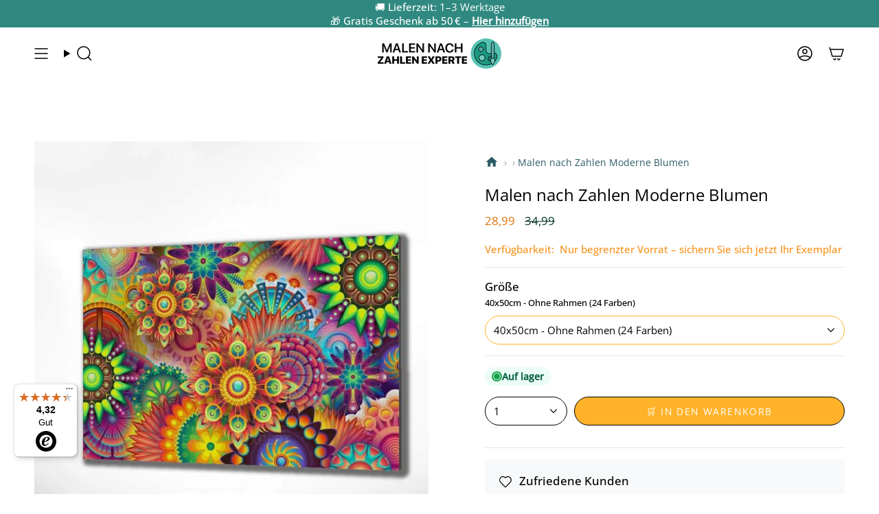

--- FILE ---
content_type: text/html; charset=utf-8
request_url: https://malennachzahlen-experte.de/products/malen-nach-zahlen-moderne-blumen
body_size: 58345
content:
<!doctype html>
<html class="no-js no-touch supports-no-cookies" lang="de">
<head>




  <meta charset="UTF-8">
  <meta http-equiv="X-UA-Compatible" content="IE=edge">
  <meta name="viewport" content="width=device-width, initial-scale=1.0">
  <meta name="theme-color" content="#ffffff">
  <link rel="canonical" href="https://malennachzahlen-experte.de/products/malen-nach-zahlen-moderne-blumen">
  <link rel="preconnect" href="https://cdn.shopify.com" crossorigin>
  <!-- ======================= Broadcast Theme V5.4.1 ========================= --><link rel="preconnect" href="https://fonts.shopifycdn.com" crossorigin><link href="//malennachzahlen-experte.de/cdn/shop/t/26/assets/theme.css?v=14857868273249806851748943900" as="style" rel="preload">
  <link href="//malennachzahlen-experte.de/cdn/shop/t/26/assets/vendor.js?v=152754676678534273481704797359" as="script" rel="preload">
  <link href="//malennachzahlen-experte.de/cdn/shop/t/26/assets/theme.js?v=108192183057062188801704797359" as="script" rel="preload">

    <link rel="icon" type="image/png" href="//malennachzahlen-experte.de/cdn/shop/files/Malen-nach-zahlen-experte.png?crop=center&height=32&v=1704879702&width=32">
  

<!-- Title and description ================================================ -->

<title>
  
  Malen nach Zahlen Moderne Blumen kaufen? | Bis zu 50% Sale
  
  
</title>


  
    <meta name="description" content="Jetzt &quot;Malen nach Zahlen Moderne Blumen&quot; kaufen ✓ Schnelle Lieferung innerhalb von 1-3 Arbeitstagen ✓ GRATIS VERSAND ✓ Jetzt shoppen!">
  

  <meta property="og:site_name" content="Malen Nach Zahlen Experte">
<meta property="og:url" content="https://malennachzahlen-experte.de/products/malen-nach-zahlen-moderne-blumen">
<meta property="og:title" content="Malen nach Zahlen Moderne Blumen kaufen? | Bis zu 50% Sale">
<meta property="og:type" content="product">
<meta property="og:description" content="Jetzt &quot;Malen nach Zahlen Moderne Blumen&quot; kaufen ✓ Schnelle Lieferung innerhalb von 1-3 Arbeitstagen ✓ GRATIS VERSAND ✓ Jetzt shoppen!"><meta property="og:image" content="http://malennachzahlen-experte.de/cdn/shop/products/Malen-nach-Zahlen-Moderne-Blumen.jpg?v=1633184841">
  <meta property="og:image:secure_url" content="https://malennachzahlen-experte.de/cdn/shop/products/Malen-nach-Zahlen-Moderne-Blumen.jpg?v=1633184841">
  <meta property="og:image:width" content="800">
  <meta property="og:image:height" content="858"><meta property="og:price:amount" content="28,99">
  <meta property="og:price:currency" content="EUR"><meta name="twitter:card" content="summary_large_image">
<meta name="twitter:title" content="Malen nach Zahlen Moderne Blumen kaufen? | Bis zu 50% Sale">
<meta name="twitter:description" content="Jetzt &quot;Malen nach Zahlen Moderne Blumen&quot; kaufen ✓ Schnelle Lieferung innerhalb von 1-3 Arbeitstagen ✓ GRATIS VERSAND ✓ Jetzt shoppen!">

  <!-- CSS ================================================================== -->

  <link href="//malennachzahlen-experte.de/cdn/shop/t/26/assets/font-settings.css?v=183341902440228883271762732269" rel="stylesheet" type="text/css" media="all" />

  
<style data-shopify>

:root {--scrollbar-width: 0px;





--COLOR-VIDEO-BG: #f2f2f2;
--COLOR-BG-BRIGHTER: #f2f2f2;--COLOR-BG: #ffffff;--COLOR-BG-ALPHA-25: rgba(255, 255, 255, 0.25);
--COLOR-BG-TRANSPARENT: rgba(255, 255, 255, 0);
--COLOR-BG-SECONDARY: #f8f7f3;
--COLOR-BG-SECONDARY-LIGHTEN: #ffffff;
--COLOR-BG-RGB: 255, 255, 255;

--COLOR-TEXT-DARK: #000202;
--COLOR-TEXT: #113e30;
--COLOR-TEXT-LIGHT: #58786e;


/* === Opacity shades of grey ===*/
--COLOR-A5:  rgba(17, 62, 48, 0.05);
--COLOR-A10: rgba(17, 62, 48, 0.1);
--COLOR-A15: rgba(17, 62, 48, 0.15);
--COLOR-A20: rgba(17, 62, 48, 0.2);
--COLOR-A25: rgba(17, 62, 48, 0.25);
--COLOR-A30: rgba(17, 62, 48, 0.3);
--COLOR-A35: rgba(17, 62, 48, 0.35);
--COLOR-A40: rgba(17, 62, 48, 0.4);
--COLOR-A45: rgba(17, 62, 48, 0.45);
--COLOR-A50: rgba(17, 62, 48, 0.5);
--COLOR-A55: rgba(17, 62, 48, 0.55);
--COLOR-A60: rgba(17, 62, 48, 0.6);
--COLOR-A65: rgba(17, 62, 48, 0.65);
--COLOR-A70: rgba(17, 62, 48, 0.7);
--COLOR-A75: rgba(17, 62, 48, 0.75);
--COLOR-A80: rgba(17, 62, 48, 0.8);
--COLOR-A85: rgba(17, 62, 48, 0.85);
--COLOR-A90: rgba(17, 62, 48, 0.9);
--COLOR-A95: rgba(17, 62, 48, 0.95);

--COLOR-BORDER: rgb(228, 233, 225);
--COLOR-BORDER-LIGHT: #eff2ed;
--COLOR-BORDER-HAIRLINE: #f7f7f7;
--COLOR-BORDER-DARK: #afbea6;/* === Bright color ===*/
--COLOR-PRIMARY: #ffb22a;
--COLOR-PRIMARY-HOVER: #dd8d00;
--COLOR-PRIMARY-FADE: rgba(255, 178, 42, 0.05);
--COLOR-PRIMARY-FADE-HOVER: rgba(255, 178, 42, 0.1);
--COLOR-PRIMARY-LIGHT: #ffe9c3;--COLOR-PRIMARY-OPPOSITE: #000000;



/* === link Color ===*/
--COLOR-LINK: #1e6c53;
--COLOR-LINK-HOVER: rgba(30, 108, 83, 0.7);
--COLOR-LINK-FADE: rgba(30, 108, 83, 0.05);
--COLOR-LINK-FADE-HOVER: rgba(30, 108, 83, 0.1);--COLOR-LINK-OPPOSITE: #ffffff;


/* === Product grid sale tags ===*/
--COLOR-SALE-BG: #1e6c53;
--COLOR-SALE-TEXT: #f5f2e2;--COLOR-SALE-TEXT-SECONDARY: #1e6c53;

/* === Product grid badges ===*/
--COLOR-BADGE-BG: #f5f2e2;
--COLOR-BADGE-TEXT: #1e6c53;

/* === Product sale color ===*/
--COLOR-SALE: #df7712;

/* === Gray background on Product grid items ===*/--filter-bg: 1.0;/* === Helper colors for form error states ===*/
--COLOR-ERROR: #721C24;
--COLOR-ERROR-BG: #F8D7DA;
--COLOR-ERROR-BORDER: #F5C6CB;



  --RADIUS: 300px;
  --RADIUS-SELECT: 22px;

--COLOR-HEADER-BG: #ffffff;--COLOR-HEADER-BG-TRANSPARENT: rgba(255, 255, 255, 0);
--COLOR-HEADER-LINK: #000000;
--COLOR-HEADER-LINK-HOVER: rgba(0, 0, 0, 0.7);

--COLOR-MENU-BG: #ffffff;
--COLOR-MENU-LINK: #000000;
--COLOR-MENU-LINK-HOVER: rgba(0, 0, 0, 0.7);
--COLOR-SUBMENU-BG: #ffffff;
--COLOR-SUBMENU-LINK: #000000;
--COLOR-SUBMENU-LINK-HOVER: rgba(0, 0, 0, 0.7);
--COLOR-SUBMENU-TEXT-LIGHT: #4d4d4d;
--COLOR-MENU-TRANSPARENT: #ffffff;
--COLOR-MENU-TRANSPARENT-HOVER: rgba(255, 255, 255, 0.7);--COLOR-FOOTER-BG: #308980;
--COLOR-FOOTER-BG-HAIRLINE: #2c7e75;
--COLOR-FOOTER-TEXT: #ffffff;
--COLOR-FOOTER-TEXT-A35: rgba(255, 255, 255, 0.35);
--COLOR-FOOTER-TEXT-A75: rgba(255, 255, 255, 0.75);
--COLOR-FOOTER-LINK: #ffffff;
--COLOR-FOOTER-LINK-HOVER: rgba(255, 255, 255, 0.7);
--COLOR-FOOTER-BORDER: #ffffff;

--TRANSPARENT: rgba(255, 255, 255, 0);

/* === Default overlay opacity ===*/
--overlay-opacity: 0;
--underlay-opacity: 1;
--underlay-bg: rgba(0,0,0,0.4);

/* === Custom Cursor ===*/
--ICON-ZOOM-IN: url( "//malennachzahlen-experte.de/cdn/shop/t/26/assets/icon-zoom-in.svg?v=182473373117644429561704797359" );
--ICON-ZOOM-OUT: url( "//malennachzahlen-experte.de/cdn/shop/t/26/assets/icon-zoom-out.svg?v=101497157853986683871704797359" );

/* === Custom Icons ===*/


  
  --ICON-ADD-BAG: url( "//malennachzahlen-experte.de/cdn/shop/t/26/assets/icon-add-bag-medium.svg?v=139170916092727621901704797359" );
  --ICON-ADD-CART: url( "//malennachzahlen-experte.de/cdn/shop/t/26/assets/icon-add-cart-medium.svg?v=57635405022452982901704797359" );
  --ICON-ARROW-LEFT: url( "//malennachzahlen-experte.de/cdn/shop/t/26/assets/icon-arrow-left-medium.svg?v=98614866157451683461704797359" );
  --ICON-ARROW-RIGHT: url( "//malennachzahlen-experte.de/cdn/shop/t/26/assets/icon-arrow-right-medium.svg?v=127385474140982877711704797359" );
  --ICON-SELECT: url("//malennachzahlen-experte.de/cdn/shop/t/26/assets/icon-select-medium.svg?7292");


--PRODUCT-GRID-ASPECT-RATIO: 100%;

/* === Typography ===*/
--FONT-WEIGHT-BODY: 400;
--FONT-WEIGHT-BODY-BOLD: 500;

--FONT-STACK-BODY: "Open Sans", sans-serif;
--FONT-STYLE-BODY: normal;
--FONT-STYLE-BODY-ITALIC: italic;
--FONT-ADJUST-BODY: 1.05;

--LETTER-SPACING-BODY: 0.0em;

--FONT-WEIGHT-HEADING: 400;
--FONT-WEIGHT-HEADING-BOLD: 500;

--FONT-UPPERCASE-HEADING: none;
--LETTER-SPACING-HEADING: 0.0em;

--FONT-STACK-HEADING: "Open Sans", sans-serif;
--FONT-STYLE-HEADING: normal;
--FONT-STYLE-HEADING-ITALIC: italic;
--FONT-ADJUST-HEADING: 1.25;

--FONT-WEIGHT-SUBHEADING: 400;
--FONT-WEIGHT-SUBHEADING-BOLD: 500;

--FONT-STACK-SUBHEADING: "Open Sans", sans-serif;
--FONT-STYLE-SUBHEADING: normal;
--FONT-STYLE-SUBHEADING-ITALIC: italic;
--FONT-ADJUST-SUBHEADING: 1.0;

--FONT-UPPERCASE-SUBHEADING: uppercase;
--LETTER-SPACING-SUBHEADING: 0.1em;

--FONT-STACK-NAV: "Open Sans", sans-serif;
--FONT-STYLE-NAV: normal;
--FONT-STYLE-NAV-ITALIC: italic;
--FONT-ADJUST-NAV: 1.05;

--FONT-WEIGHT-NAV: 400;
--FONT-WEIGHT-NAV-BOLD: 500;

--LETTER-SPACING-NAV: 0.0em;

--FONT-SIZE-BASE: 1.05rem;
--FONT-SIZE-BASE-PERCENT: 1.05;

/* === Parallax ===*/
--PARALLAX-STRENGTH-MIN: 120.0%;
--PARALLAX-STRENGTH-MAX: 130.0%;--COLUMNS: 4;
--COLUMNS-MEDIUM: 3;
--COLUMNS-SMALL: 2;
--COLUMNS-MOBILE: 1;--LAYOUT-OUTER: 50px;
  --LAYOUT-GUTTER: 32px;
  --LAYOUT-OUTER-MEDIUM: 30px;
  --LAYOUT-GUTTER-MEDIUM: 22px;
  --LAYOUT-OUTER-SMALL: 16px;
  --LAYOUT-GUTTER-SMALL: 16px;--base-animation-delay: 0ms;
--line-height-normal: 1.375; /* Equals to line-height: normal; */--SIDEBAR-WIDTH: 288px;
  --SIDEBAR-WIDTH-MEDIUM: 258px;--DRAWER-WIDTH: 380px;--ICON-STROKE-WIDTH: 1.5px;

--COLOR-TEXT-DARK: #000000;
--COLOR-TEXT:#000202;
--COLOR-TEXT-LIGHT: #113e30;



/* === Button General ===*/
--BTN-FONT-STACK: "Open Sans", sans-serif;
--BTN-FONT-WEIGHT: 400;
--BTN-FONT-STYLE: normal;
--BTN-FONT-SIZE: 14px;

--BTN-LETTER-SPACING: 0.1em;
--BTN-UPPERCASE: uppercase;
--BTN-TEXT-ARROW-OFFSET: -1px;

/* === Button Primary ===*/
--BTN-PRIMARY-BORDER-COLOR: #000000;
--BTN-PRIMARY-BG-COLOR: #ffb22a;
--BTN-PRIMARY-TEXT-COLOR: #ffffff;


  --BTN-PRIMARY-BG-COLOR-BRIGHTER: #ffa911;


/* === Button Secondary ===*/
--BTN-SECONDARY-BORDER-COLOR: #1e6c53;
--BTN-SECONDARY-BG-COLOR: #1e6c53;
--BTN-SECONDARY-TEXT-COLOR: #ffffff;


  --BTN-SECONDARY-BG-COLOR-BRIGHTER: #185844;


/* === Button White ===*/
--TEXT-BTN-BORDER-WHITE: #fff;
--TEXT-BTN-BG-WHITE: #fff;
--TEXT-BTN-WHITE: #000;
--TEXT-BTN-BG-WHITE-BRIGHTER: #f2f2f2;

/* === Button Black ===*/
--TEXT-BTN-BG-BLACK: #000;
--TEXT-BTN-BORDER-BLACK: #000;
--TEXT-BTN-BLACK: #fff;
--TEXT-BTN-BG-BLACK-BRIGHTER: #1a1a1a;

/* === Cart Gradient ===*/


  --FREE-SHIPPING-GRADIENT: linear-gradient(57deg, rgba(255, 56, 114, 1) 1%, rgba(255, 128, 0, 1) 46%, rgba(255, 203, 51, 1) 83%);


/* === Swatch Size ===*/
--swatch-size-filters: calc(1.15rem * var(--FONT-ADJUST-BODY));
--swatch-size-product: calc(2.2rem * var(--FONT-ADJUST-BODY));
}

/* === Backdrop ===*/
::backdrop {
  --underlay-opacity: 1;
  --underlay-bg: rgba(0,0,0,0.4);
}
  /*Change cancel button text*/
.uploadcare--button.uploadcare-tab-effects--cancel { font-size: 0px !important; }
.uploadcare--button.uploadcare-tab-effects--cancel:before { content: "Ändern";font-size: 20px !important; }
</style>


  <link href="//malennachzahlen-experte.de/cdn/shop/t/26/assets/theme.css?v=14857868273249806851748943900" rel="stylesheet" type="text/css" media="all" />
<link href="//malennachzahlen-experte.de/cdn/shop/t/26/assets/swatches.css?v=157844926215047500451704797359" as="style" rel="preload">
    <link href="//malennachzahlen-experte.de/cdn/shop/t/26/assets/swatches.css?v=157844926215047500451704797359" rel="stylesheet" type="text/css" media="all" />
<style data-shopify>.swatches {
    --black: #000000;--white: #fafafa;--blank: url(//malennachzahlen-experte.de/cdn/shop/files/blank_small.png?7292);
  }</style>
<script>
    if (window.navigator.userAgent.indexOf('MSIE ') > 0 || window.navigator.userAgent.indexOf('Trident/') > 0) {
      document.documentElement.className = document.documentElement.className + ' ie';

      var scripts = document.getElementsByTagName('script')[0];
      var polyfill = document.createElement("script");
      polyfill.defer = true;
      polyfill.src = "//malennachzahlen-experte.de/cdn/shop/t/26/assets/ie11.js?v=144489047535103983231704797359";

      scripts.parentNode.insertBefore(polyfill, scripts);
    } else {
      document.documentElement.className = document.documentElement.className.replace('no-js', 'js');
    }

    document.documentElement.style.setProperty('--scrollbar-width', `${getScrollbarWidth()}px`);

    function getScrollbarWidth() {
      // Creating invisible container
      const outer = document.createElement('div');
      outer.style.visibility = 'hidden';
      outer.style.overflow = 'scroll'; // forcing scrollbar to appear
      outer.style.msOverflowStyle = 'scrollbar'; // needed for WinJS apps
      document.documentElement.appendChild(outer);

      // Creating inner element and placing it in the container
      const inner = document.createElement('div');
      outer.appendChild(inner);

      // Calculating difference between container's full width and the child width
      const scrollbarWidth = outer.offsetWidth - inner.offsetWidth;

      // Removing temporary elements from the DOM
      outer.parentNode.removeChild(outer);

      return scrollbarWidth;
    }

    let root = '/';
    if (root[root.length - 1] !== '/') {
      root = root + '/';
    }

    window.theme = {
      routes: {
        root: root,
        cart_url: '/cart',
        cart_add_url: '/cart/add',
        cart_change_url: '/cart/change',
        product_recommendations_url: '/recommendations/products',
        predictive_search_url: '/search/suggest',
        addresses_url: '/account/addresses'
      },
      assets: {
        photoswipe: '//malennachzahlen-experte.de/cdn/shop/t/26/assets/photoswipe.js?v=162613001030112971491704797359',
        smoothscroll: '//malennachzahlen-experte.de/cdn/shop/t/26/assets/smoothscroll.js?v=37906625415260927261704797359',
      },
      strings: {
        addToCart: "🛒 In den Warenkorb",
        cartAcceptanceError: "Sie müssen unsere Allgemeinen Geschäftsbedingungen akzeptieren.",
        soldOut: "Ausverkauft",
        from: "",
        preOrder: "Vorbestellung",
        sale: "Sale",
        subscription: "Abonnement",
        unavailable: "Nicht verfügbar",
        unitPrice: "Einheitspreis",
        unitPriceSeparator: "pro",
        shippingCalcSubmitButton: "Versand wird berechnet",
        shippingCalcSubmitButtonDisabled: "Berechnen …",
        selectValue: "Wert auswählen",
        selectColor: "Wähle Farbe",
        oneColor: "Farbe",
        otherColor: "Farben",
        upsellAddToCart: "Hinzufügen",
        free: "Kostenlos",
        swatchesColor: "Farbe"
      },
      settings: {
        customerLoggedIn: null ? true : false,
        cartDrawerEnabled: false,
        enableQuickAdd: false,
        enableAnimations: true,
        variantOnSale: true,
      },
      sliderArrows: {
        prev: '<button type="button" class="slider__button slider__button--prev" data-button-arrow data-button-prev>' + "Zurück" + '</button>',
        next: '<button type="button" class="slider__button slider__button--next" data-button-arrow data-button-next>' + "Weiter" + '</button>',
      },
      moneyFormat: false ? "{{amount_with_comma_separator}}" : "{{amount_with_comma_separator}}",
      moneyWithoutCurrencyFormat: "{{amount_with_comma_separator}}",
      moneyWithCurrencyFormat: "{{amount_with_comma_separator}}",
      subtotal: 0,
      info: {
        name: 'broadcast'
      },
      version: '5.4.1'
    };

    let windowInnerHeight = window.innerHeight;
    document.documentElement.style.setProperty('--full-height', `${windowInnerHeight}px`);
    document.documentElement.style.setProperty('--three-quarters', `${windowInnerHeight * 0.75}px`);
    document.documentElement.style.setProperty('--two-thirds', `${windowInnerHeight * 0.66}px`);
    document.documentElement.style.setProperty('--one-half', `${windowInnerHeight * 0.5}px`);
    document.documentElement.style.setProperty('--one-third', `${windowInnerHeight * 0.33}px`);
    document.documentElement.style.setProperty('--one-fifth', `${windowInnerHeight * 0.2}px`);
  </script>

  

  <!-- Theme Javascript ============================================================== -->
  <script>window.performance && window.performance.mark && window.performance.mark('shopify.content_for_header.start');</script><meta id="shopify-digital-wallet" name="shopify-digital-wallet" content="/48073572513/digital_wallets/dialog">
<meta name="shopify-checkout-api-token" content="2d3401c73e0ef46f9d09d0b12a112c83">
<meta id="in-context-paypal-metadata" data-shop-id="48073572513" data-venmo-supported="false" data-environment="production" data-locale="de_DE" data-paypal-v4="true" data-currency="EUR">
<link rel="alternate" type="application/json+oembed" href="https://malennachzahlen-experte.de/products/malen-nach-zahlen-moderne-blumen.oembed">
<script async="async" src="/checkouts/internal/preloads.js?locale=de-DE"></script>
<link rel="preconnect" href="https://shop.app" crossorigin="anonymous">
<script async="async" src="https://shop.app/checkouts/internal/preloads.js?locale=de-DE&shop_id=48073572513" crossorigin="anonymous"></script>
<script id="apple-pay-shop-capabilities" type="application/json">{"shopId":48073572513,"countryCode":"DE","currencyCode":"EUR","merchantCapabilities":["supports3DS"],"merchantId":"gid:\/\/shopify\/Shop\/48073572513","merchantName":"Malen Nach Zahlen Experte","requiredBillingContactFields":["postalAddress","email"],"requiredShippingContactFields":["postalAddress","email"],"shippingType":"shipping","supportedNetworks":["visa","maestro","masterCard","amex"],"total":{"type":"pending","label":"Malen Nach Zahlen Experte","amount":"1.00"},"shopifyPaymentsEnabled":true,"supportsSubscriptions":true}</script>
<script id="shopify-features" type="application/json">{"accessToken":"2d3401c73e0ef46f9d09d0b12a112c83","betas":["rich-media-storefront-analytics"],"domain":"malennachzahlen-experte.de","predictiveSearch":true,"shopId":48073572513,"locale":"de"}</script>
<script>var Shopify = Shopify || {};
Shopify.shop = "malen-nach-zahlen-experte.myshopify.com";
Shopify.locale = "de";
Shopify.currency = {"active":"EUR","rate":"1.0"};
Shopify.country = "DE";
Shopify.theme = {"name":"09012024 - Broadcast","id":147370082570,"schema_name":"Broadcast","schema_version":"5.4.1","theme_store_id":null,"role":"main"};
Shopify.theme.handle = "null";
Shopify.theme.style = {"id":null,"handle":null};
Shopify.cdnHost = "malennachzahlen-experte.de/cdn";
Shopify.routes = Shopify.routes || {};
Shopify.routes.root = "/";</script>
<script type="module">!function(o){(o.Shopify=o.Shopify||{}).modules=!0}(window);</script>
<script>!function(o){function n(){var o=[];function n(){o.push(Array.prototype.slice.apply(arguments))}return n.q=o,n}var t=o.Shopify=o.Shopify||{};t.loadFeatures=n(),t.autoloadFeatures=n()}(window);</script>
<script>
  window.ShopifyPay = window.ShopifyPay || {};
  window.ShopifyPay.apiHost = "shop.app\/pay";
  window.ShopifyPay.redirectState = null;
</script>
<script id="shop-js-analytics" type="application/json">{"pageType":"product"}</script>
<script defer="defer" async type="module" src="//malennachzahlen-experte.de/cdn/shopifycloud/shop-js/modules/v2/client.init-shop-cart-sync_HUjMWWU5.de.esm.js"></script>
<script defer="defer" async type="module" src="//malennachzahlen-experte.de/cdn/shopifycloud/shop-js/modules/v2/chunk.common_QpfDqRK1.esm.js"></script>
<script type="module">
  await import("//malennachzahlen-experte.de/cdn/shopifycloud/shop-js/modules/v2/client.init-shop-cart-sync_HUjMWWU5.de.esm.js");
await import("//malennachzahlen-experte.de/cdn/shopifycloud/shop-js/modules/v2/chunk.common_QpfDqRK1.esm.js");

  window.Shopify.SignInWithShop?.initShopCartSync?.({"fedCMEnabled":true,"windoidEnabled":true});

</script>
<script>
  window.Shopify = window.Shopify || {};
  if (!window.Shopify.featureAssets) window.Shopify.featureAssets = {};
  window.Shopify.featureAssets['shop-js'] = {"shop-cart-sync":["modules/v2/client.shop-cart-sync_ByUgVWtJ.de.esm.js","modules/v2/chunk.common_QpfDqRK1.esm.js"],"init-fed-cm":["modules/v2/client.init-fed-cm_CVqhkk-1.de.esm.js","modules/v2/chunk.common_QpfDqRK1.esm.js"],"shop-cash-offers":["modules/v2/client.shop-cash-offers_CaaeZ5wd.de.esm.js","modules/v2/chunk.common_QpfDqRK1.esm.js","modules/v2/chunk.modal_CS8dP9kO.esm.js"],"shop-button":["modules/v2/client.shop-button_B0pFlqys.de.esm.js","modules/v2/chunk.common_QpfDqRK1.esm.js"],"shop-toast-manager":["modules/v2/client.shop-toast-manager_DgTeluS3.de.esm.js","modules/v2/chunk.common_QpfDqRK1.esm.js"],"init-shop-cart-sync":["modules/v2/client.init-shop-cart-sync_HUjMWWU5.de.esm.js","modules/v2/chunk.common_QpfDqRK1.esm.js"],"avatar":["modules/v2/client.avatar_BTnouDA3.de.esm.js"],"init-windoid":["modules/v2/client.init-windoid_B-gyVqfY.de.esm.js","modules/v2/chunk.common_QpfDqRK1.esm.js"],"init-shop-email-lookup-coordinator":["modules/v2/client.init-shop-email-lookup-coordinator_C5I212n4.de.esm.js","modules/v2/chunk.common_QpfDqRK1.esm.js"],"pay-button":["modules/v2/client.pay-button_CJaF-UDc.de.esm.js","modules/v2/chunk.common_QpfDqRK1.esm.js"],"shop-login-button":["modules/v2/client.shop-login-button_DTPR4l75.de.esm.js","modules/v2/chunk.common_QpfDqRK1.esm.js","modules/v2/chunk.modal_CS8dP9kO.esm.js"],"init-customer-accounts-sign-up":["modules/v2/client.init-customer-accounts-sign-up_SG5gYFpP.de.esm.js","modules/v2/client.shop-login-button_DTPR4l75.de.esm.js","modules/v2/chunk.common_QpfDqRK1.esm.js","modules/v2/chunk.modal_CS8dP9kO.esm.js"],"init-shop-for-new-customer-accounts":["modules/v2/client.init-shop-for-new-customer-accounts_C4qR5Wl-.de.esm.js","modules/v2/client.shop-login-button_DTPR4l75.de.esm.js","modules/v2/chunk.common_QpfDqRK1.esm.js","modules/v2/chunk.modal_CS8dP9kO.esm.js"],"init-customer-accounts":["modules/v2/client.init-customer-accounts_BI_wUvuR.de.esm.js","modules/v2/client.shop-login-button_DTPR4l75.de.esm.js","modules/v2/chunk.common_QpfDqRK1.esm.js","modules/v2/chunk.modal_CS8dP9kO.esm.js"],"shop-follow-button":["modules/v2/client.shop-follow-button_CmMsyvrH.de.esm.js","modules/v2/chunk.common_QpfDqRK1.esm.js","modules/v2/chunk.modal_CS8dP9kO.esm.js"],"checkout-modal":["modules/v2/client.checkout-modal_tfCxQqrq.de.esm.js","modules/v2/chunk.common_QpfDqRK1.esm.js","modules/v2/chunk.modal_CS8dP9kO.esm.js"],"lead-capture":["modules/v2/client.lead-capture_Ccz5Zm6k.de.esm.js","modules/v2/chunk.common_QpfDqRK1.esm.js","modules/v2/chunk.modal_CS8dP9kO.esm.js"],"shop-login":["modules/v2/client.shop-login_BfivnucW.de.esm.js","modules/v2/chunk.common_QpfDqRK1.esm.js","modules/v2/chunk.modal_CS8dP9kO.esm.js"],"payment-terms":["modules/v2/client.payment-terms_D2Mn0eFV.de.esm.js","modules/v2/chunk.common_QpfDqRK1.esm.js","modules/v2/chunk.modal_CS8dP9kO.esm.js"]};
</script>
<script>(function() {
  var isLoaded = false;
  function asyncLoad() {
    if (isLoaded) return;
    isLoaded = true;
    var urls = ["https:\/\/loox.io\/widget\/EJePqJSMdK\/loox.1603883126212.js?shop=malen-nach-zahlen-experte.myshopify.com","https:\/\/tseish-app.connect.trustedshops.com\/esc.js?apiBaseUrl=aHR0cHM6Ly90c2Vpc2gtYXBwLmNvbm5lY3QudHJ1c3RlZHNob3BzLmNvbQ==\u0026instanceId=bWFsZW4tbmFjaC16YWhsZW4tZXhwZXJ0ZS5teXNob3BpZnkuY29t\u0026shop=malen-nach-zahlen-experte.myshopify.com","\/\/cdn.shopify.com\/proxy\/9f37277ed416fd6ed65428b8852ff69276ce7e35bff85f2c4632496674222396\/d1639lhkj5l89m.cloudfront.net\/js\/storefront\/uppromote.js?shop=malen-nach-zahlen-experte.myshopify.com\u0026sp-cache-control=cHVibGljLCBtYXgtYWdlPTkwMA"];
    for (var i = 0; i < urls.length; i++) {
      var s = document.createElement('script');
      s.type = 'text/javascript';
      s.async = true;
      s.src = urls[i];
      var x = document.getElementsByTagName('script')[0];
      x.parentNode.insertBefore(s, x);
    }
  };
  if(window.attachEvent) {
    window.attachEvent('onload', asyncLoad);
  } else {
    window.addEventListener('load', asyncLoad, false);
  }
})();</script>
<script id="__st">var __st={"a":48073572513,"offset":3600,"reqid":"f9a9dbbb-a2cd-4a72-8d0f-4c9b08b20155-1768853707","pageurl":"malennachzahlen-experte.de\/products\/malen-nach-zahlen-moderne-blumen","u":"2458d9364ab2","p":"product","rtyp":"product","rid":6681529188513};</script>
<script>window.ShopifyPaypalV4VisibilityTracking = true;</script>
<script id="form-persister">!function(){'use strict';const t='contact',e='new_comment',n=[[t,t],['blogs',e],['comments',e],[t,'customer']],o='password',r='form_key',c=['recaptcha-v3-token','g-recaptcha-response','h-captcha-response',o],s=()=>{try{return window.sessionStorage}catch{return}},i='__shopify_v',u=t=>t.elements[r],a=function(){const t=[...n].map((([t,e])=>`form[action*='/${t}']:not([data-nocaptcha='true']) input[name='form_type'][value='${e}']`)).join(',');var e;return e=t,()=>e?[...document.querySelectorAll(e)].map((t=>t.form)):[]}();function m(t){const e=u(t);a().includes(t)&&(!e||!e.value)&&function(t){try{if(!s())return;!function(t){const e=s();if(!e)return;const n=u(t);if(!n)return;const o=n.value;o&&e.removeItem(o)}(t);const e=Array.from(Array(32),(()=>Math.random().toString(36)[2])).join('');!function(t,e){u(t)||t.append(Object.assign(document.createElement('input'),{type:'hidden',name:r})),t.elements[r].value=e}(t,e),function(t,e){const n=s();if(!n)return;const r=[...t.querySelectorAll(`input[type='${o}']`)].map((({name:t})=>t)),u=[...c,...r],a={};for(const[o,c]of new FormData(t).entries())u.includes(o)||(a[o]=c);n.setItem(e,JSON.stringify({[i]:1,action:t.action,data:a}))}(t,e)}catch(e){console.error('failed to persist form',e)}}(t)}const f=t=>{if('true'===t.dataset.persistBound)return;const e=function(t,e){const n=function(t){return'function'==typeof t.submit?t.submit:HTMLFormElement.prototype.submit}(t).bind(t);return function(){let t;return()=>{t||(t=!0,(()=>{try{e(),n()}catch(t){(t=>{console.error('form submit failed',t)})(t)}})(),setTimeout((()=>t=!1),250))}}()}(t,(()=>{m(t)}));!function(t,e){if('function'==typeof t.submit&&'function'==typeof e)try{t.submit=e}catch{}}(t,e),t.addEventListener('submit',(t=>{t.preventDefault(),e()})),t.dataset.persistBound='true'};!function(){function t(t){const e=(t=>{const e=t.target;return e instanceof HTMLFormElement?e:e&&e.form})(t);e&&m(e)}document.addEventListener('submit',t),document.addEventListener('DOMContentLoaded',(()=>{const e=a();for(const t of e)f(t);var n;n=document.body,new window.MutationObserver((t=>{for(const e of t)if('childList'===e.type&&e.addedNodes.length)for(const t of e.addedNodes)1===t.nodeType&&'FORM'===t.tagName&&a().includes(t)&&f(t)})).observe(n,{childList:!0,subtree:!0,attributes:!1}),document.removeEventListener('submit',t)}))}()}();</script>
<script integrity="sha256-4kQ18oKyAcykRKYeNunJcIwy7WH5gtpwJnB7kiuLZ1E=" data-source-attribution="shopify.loadfeatures" defer="defer" src="//malennachzahlen-experte.de/cdn/shopifycloud/storefront/assets/storefront/load_feature-a0a9edcb.js" crossorigin="anonymous"></script>
<script crossorigin="anonymous" defer="defer" src="//malennachzahlen-experte.de/cdn/shopifycloud/storefront/assets/shopify_pay/storefront-65b4c6d7.js?v=20250812"></script>
<script data-source-attribution="shopify.dynamic_checkout.dynamic.init">var Shopify=Shopify||{};Shopify.PaymentButton=Shopify.PaymentButton||{isStorefrontPortableWallets:!0,init:function(){window.Shopify.PaymentButton.init=function(){};var t=document.createElement("script");t.src="https://malennachzahlen-experte.de/cdn/shopifycloud/portable-wallets/latest/portable-wallets.de.js",t.type="module",document.head.appendChild(t)}};
</script>
<script data-source-attribution="shopify.dynamic_checkout.buyer_consent">
  function portableWalletsHideBuyerConsent(e){var t=document.getElementById("shopify-buyer-consent"),n=document.getElementById("shopify-subscription-policy-button");t&&n&&(t.classList.add("hidden"),t.setAttribute("aria-hidden","true"),n.removeEventListener("click",e))}function portableWalletsShowBuyerConsent(e){var t=document.getElementById("shopify-buyer-consent"),n=document.getElementById("shopify-subscription-policy-button");t&&n&&(t.classList.remove("hidden"),t.removeAttribute("aria-hidden"),n.addEventListener("click",e))}window.Shopify?.PaymentButton&&(window.Shopify.PaymentButton.hideBuyerConsent=portableWalletsHideBuyerConsent,window.Shopify.PaymentButton.showBuyerConsent=portableWalletsShowBuyerConsent);
</script>
<script>
  function portableWalletsCleanup(e){e&&e.src&&console.error("Failed to load portable wallets script "+e.src);var t=document.querySelectorAll("shopify-accelerated-checkout .shopify-payment-button__skeleton, shopify-accelerated-checkout-cart .wallet-cart-button__skeleton"),e=document.getElementById("shopify-buyer-consent");for(let e=0;e<t.length;e++)t[e].remove();e&&e.remove()}function portableWalletsNotLoadedAsModule(e){e instanceof ErrorEvent&&"string"==typeof e.message&&e.message.includes("import.meta")&&"string"==typeof e.filename&&e.filename.includes("portable-wallets")&&(window.removeEventListener("error",portableWalletsNotLoadedAsModule),window.Shopify.PaymentButton.failedToLoad=e,"loading"===document.readyState?document.addEventListener("DOMContentLoaded",window.Shopify.PaymentButton.init):window.Shopify.PaymentButton.init())}window.addEventListener("error",portableWalletsNotLoadedAsModule);
</script>

<script type="module" src="https://malennachzahlen-experte.de/cdn/shopifycloud/portable-wallets/latest/portable-wallets.de.js" onError="portableWalletsCleanup(this)" crossorigin="anonymous"></script>
<script nomodule>
  document.addEventListener("DOMContentLoaded", portableWalletsCleanup);
</script>

<link id="shopify-accelerated-checkout-styles" rel="stylesheet" media="screen" href="https://malennachzahlen-experte.de/cdn/shopifycloud/portable-wallets/latest/accelerated-checkout-backwards-compat.css" crossorigin="anonymous">
<style id="shopify-accelerated-checkout-cart">
        #shopify-buyer-consent {
  margin-top: 1em;
  display: inline-block;
  width: 100%;
}

#shopify-buyer-consent.hidden {
  display: none;
}

#shopify-subscription-policy-button {
  background: none;
  border: none;
  padding: 0;
  text-decoration: underline;
  font-size: inherit;
  cursor: pointer;
}

#shopify-subscription-policy-button::before {
  box-shadow: none;
}

      </style>

<script>window.performance && window.performance.mark && window.performance.mark('shopify.content_for_header.end');</script>
<script src="//malennachzahlen-experte.de/cdn/shop/t/26/assets/theme.js?v=108192183057062188801704797359" defer></script><!-- Shopify app scripts =========================================================== -->


<script src="https://ajax.googleapis.com/ajax/libs/jquery/3.7.1/jquery.min.js"></script>
<script src="//malennachzahlen-experte.de/cdn/shop/t/26/assets/vendor.js?v=152754676678534273481704797359" ></script>


<!-- Pinterest Pixel voor het bijhouden van websitegebeurtenissen -->
<script>
  // Pinterest Pixel-initialisatie
  !function(e){if(!window.pintrk){window.pintrk=function(){window.pintrk.queue.push(Array.prototype.slice.call(arguments))};var n=window.pintrk;n.queue=[],n.version="3.0";var t=document.createElement("script");t.async=!0,t.src=e;var r=document.getElementsByTagName("script")[0];r.parentNode.insertBefore(t,r)}}
  ("https://s.pinimg.com/ct/core.js"); 
  pintrk('load','2612637979683', { 
    em: '' // E-mail van de klant voor Pinterest-tracking
  });
  pintrk('page'); // Pagina-informatie doorgeven aan Pinterest
</script>
<noscript>
  <!-- Fallback afbeelding voor gebruikers die geen JavaScript hebben -->
  <img height="1" width="1" style="display:none;" alt="Pinterest tracking pixel"
    src="https://ct.pinterest.com/v3/?tid=2612637979683&noscript=1" />
</noscript>
<script>
  // Tracken van paginaweergaven en productinformatie
  pintrk('track', 'pagevisit', {
    line_items: [{
      product_category: '', // Categorie van het product
      product_name: 'Malen nach Zahlen Moderne Blumen', // Naam van het product
      product_id: '6681529188513', // ID van het product
      product_price: '28.99' // Prijs van het product
    }]
  });
</script>

  <!-- Google Tag Manager -->

<!-- Global site tag (gtag.js) - Google Ads: 496978654 -->
<script async src="https://www.googletagmanager.com/gtag/js?id=AW-496978654"></script>
<script>
  window.dataLayer = window.dataLayer || [];
  function gtag(){dataLayer.push(arguments);}
  gtag('js', new Date());

  gtag('config', 'AW-496978654');
</script>





<!-- End Google Tag Manager -->

<!-- Google Search Console -->

<meta name="google-site-verification" content="urlN2o5sNq_mujUrC8xrI4OJ4AgnaXtx86hqO5VQL3k" />

<!-- End Google Search Console -->


<!-- Pinterest -->

<meta name="p:domain_verify" content="475c70062c6bfa799bb63a209099712f"/>
  
<!-- End Pinterest -->


<!-- Facebook -->
  
<meta name="facebook-domain-verification" content="af2fb138737ca4b0b38e90ddb89a1a84" />
  
<!-- End Facebook -->



  








<!-- BEGIN app block: shopify://apps/xo-insert-code/blocks/insert-code-header/72017b12-3679-442e-b23c-5c62460717f5 --><!-- XO-InsertCode Header -->



















<!-- End: XO-InsertCode Header -->


<!-- END app block --><!-- BEGIN app block: shopify://apps/klaviyo-email-marketing-sms/blocks/klaviyo-onsite-embed/2632fe16-c075-4321-a88b-50b567f42507 -->












  <script async src="https://static.klaviyo.com/onsite/js/WEfRsM/klaviyo.js?company_id=WEfRsM"></script>
  <script>!function(){if(!window.klaviyo){window._klOnsite=window._klOnsite||[];try{window.klaviyo=new Proxy({},{get:function(n,i){return"push"===i?function(){var n;(n=window._klOnsite).push.apply(n,arguments)}:function(){for(var n=arguments.length,o=new Array(n),w=0;w<n;w++)o[w]=arguments[w];var t="function"==typeof o[o.length-1]?o.pop():void 0,e=new Promise((function(n){window._klOnsite.push([i].concat(o,[function(i){t&&t(i),n(i)}]))}));return e}}})}catch(n){window.klaviyo=window.klaviyo||[],window.klaviyo.push=function(){var n;(n=window._klOnsite).push.apply(n,arguments)}}}}();</script>

  
    <script id="viewed_product">
      if (item == null) {
        var _learnq = _learnq || [];

        var MetafieldReviews = null
        var MetafieldYotpoRating = null
        var MetafieldYotpoCount = null
        var MetafieldLooxRating = null
        var MetafieldLooxCount = null
        var okendoProduct = null
        var okendoProductReviewCount = null
        var okendoProductReviewAverageValue = null
        try {
          // The following fields are used for Customer Hub recently viewed in order to add reviews.
          // This information is not part of __kla_viewed. Instead, it is part of __kla_viewed_reviewed_items
          MetafieldReviews = {};
          MetafieldYotpoRating = null
          MetafieldYotpoCount = null
          MetafieldLooxRating = null
          MetafieldLooxCount = 1

          okendoProduct = null
          // If the okendo metafield is not legacy, it will error, which then requires the new json formatted data
          if (okendoProduct && 'error' in okendoProduct) {
            okendoProduct = null
          }
          okendoProductReviewCount = okendoProduct ? okendoProduct.reviewCount : null
          okendoProductReviewAverageValue = okendoProduct ? okendoProduct.reviewAverageValue : null
        } catch (error) {
          console.error('Error in Klaviyo onsite reviews tracking:', error);
        }

        var item = {
          Name: "Malen nach Zahlen Moderne Blumen",
          ProductID: 6681529188513,
          Categories: ["Bestseller","Malen nach Zahlen","Malen nach Zahlen Acryl","Malen nach Zahlen Aquarell","Malen nach Zahlen Blumen","Malen nach Zahlen Bunt","Malen nach Zahlen Download","Malen nach Zahlen Einfach","Malen nach Zahlen Erwachsene","Malen nach Zahlen Erwachsene XXL","Malen nach Zahlen EU","Malen nach Zahlen Frühling","Malen nach Zahlen Individuell","Malen nach Zahlen Ipad","Malen nach Zahlen Lustig","Malen nach Zahlen Malvorlagen","Malen nach Zahlen Meist verkauft","Malen nach Zahlen Meisterklasse","Malen nach Zahlen mit Aquarellstiften","Malen nach Zahlen mit Buntstifte","Malen nach Zahlen Modern","Malen nach Zahlen Natur","Malen nach Zahlen Orchidee","Malen nach Zahlen Original","Malen nach Zahlen Pflanzen","Malen nach Zahlen Premium","Malen nach Zahlen Real","Malen nach Zahlen Selber Herstellen","Malen nach Zahlen Ölgemälde","New products"],
          ImageURL: "https://malennachzahlen-experte.de/cdn/shop/products/Malen-nach-Zahlen-Moderne-Blumen_grande.jpg?v=1633184841",
          URL: "https://malennachzahlen-experte.de/products/malen-nach-zahlen-moderne-blumen",
          Brand: "Malen Nach Zahlen Experte",
          Price: "28,99",
          Value: "28,99",
          CompareAtPrice: "34,99"
        };
        _learnq.push(['track', 'Viewed Product', item]);
        _learnq.push(['trackViewedItem', {
          Title: item.Name,
          ItemId: item.ProductID,
          Categories: item.Categories,
          ImageUrl: item.ImageURL,
          Url: item.URL,
          Metadata: {
            Brand: item.Brand,
            Price: item.Price,
            Value: item.Value,
            CompareAtPrice: item.CompareAtPrice
          },
          metafields:{
            reviews: MetafieldReviews,
            yotpo:{
              rating: MetafieldYotpoRating,
              count: MetafieldYotpoCount,
            },
            loox:{
              rating: MetafieldLooxRating,
              count: MetafieldLooxCount,
            },
            okendo: {
              rating: okendoProductReviewAverageValue,
              count: okendoProductReviewCount,
            }
          }
        }]);
      }
    </script>
  




  <script>
    window.klaviyoReviewsProductDesignMode = false
  </script>







<!-- END app block --><!-- BEGIN app block: shopify://apps/pagefly-page-builder/blocks/app-embed/83e179f7-59a0-4589-8c66-c0dddf959200 -->

<!-- BEGIN app snippet: pagefly-cro-ab-testing-main -->







<script>
  ;(function () {
    const url = new URL(window.location)
    const viewParam = url.searchParams.get('view')
    if (viewParam && viewParam.includes('variant-pf-')) {
      url.searchParams.set('pf_v', viewParam)
      url.searchParams.delete('view')
      window.history.replaceState({}, '', url)
    }
  })()
</script>



<script type='module'>
  
  window.PAGEFLY_CRO = window.PAGEFLY_CRO || {}

  window.PAGEFLY_CRO['data_debug'] = {
    original_template_suffix: "all_products",
    allow_ab_test: false,
    ab_test_start_time: 0,
    ab_test_end_time: 0,
    today_date_time: 1768853707000,
  }
  window.PAGEFLY_CRO['GA4'] = { enabled: false}
</script>

<!-- END app snippet -->








  <script src='https://cdn.shopify.com/extensions/019bb4f9-aed6-78a3-be91-e9d44663e6bf/pagefly-page-builder-215/assets/pagefly-helper.js' defer='defer'></script>

  <script src='https://cdn.shopify.com/extensions/019bb4f9-aed6-78a3-be91-e9d44663e6bf/pagefly-page-builder-215/assets/pagefly-general-helper.js' defer='defer'></script>

  <script src='https://cdn.shopify.com/extensions/019bb4f9-aed6-78a3-be91-e9d44663e6bf/pagefly-page-builder-215/assets/pagefly-snap-slider.js' defer='defer'></script>

  <script src='https://cdn.shopify.com/extensions/019bb4f9-aed6-78a3-be91-e9d44663e6bf/pagefly-page-builder-215/assets/pagefly-slideshow-v3.js' defer='defer'></script>

  <script src='https://cdn.shopify.com/extensions/019bb4f9-aed6-78a3-be91-e9d44663e6bf/pagefly-page-builder-215/assets/pagefly-slideshow-v4.js' defer='defer'></script>

  <script src='https://cdn.shopify.com/extensions/019bb4f9-aed6-78a3-be91-e9d44663e6bf/pagefly-page-builder-215/assets/pagefly-glider.js' defer='defer'></script>

  <script src='https://cdn.shopify.com/extensions/019bb4f9-aed6-78a3-be91-e9d44663e6bf/pagefly-page-builder-215/assets/pagefly-slideshow-v1-v2.js' defer='defer'></script>

  <script src='https://cdn.shopify.com/extensions/019bb4f9-aed6-78a3-be91-e9d44663e6bf/pagefly-page-builder-215/assets/pagefly-product-media.js' defer='defer'></script>

  <script src='https://cdn.shopify.com/extensions/019bb4f9-aed6-78a3-be91-e9d44663e6bf/pagefly-page-builder-215/assets/pagefly-product.js' defer='defer'></script>


<script id='pagefly-helper-data' type='application/json'>
  {
    "page_optimization": {
      "assets_prefetching": false
    },
    "elements_asset_mapper": {
      "Accordion": "https://cdn.shopify.com/extensions/019bb4f9-aed6-78a3-be91-e9d44663e6bf/pagefly-page-builder-215/assets/pagefly-accordion.js",
      "Accordion3": "https://cdn.shopify.com/extensions/019bb4f9-aed6-78a3-be91-e9d44663e6bf/pagefly-page-builder-215/assets/pagefly-accordion3.js",
      "CountDown": "https://cdn.shopify.com/extensions/019bb4f9-aed6-78a3-be91-e9d44663e6bf/pagefly-page-builder-215/assets/pagefly-countdown.js",
      "GMap1": "https://cdn.shopify.com/extensions/019bb4f9-aed6-78a3-be91-e9d44663e6bf/pagefly-page-builder-215/assets/pagefly-gmap.js",
      "GMap2": "https://cdn.shopify.com/extensions/019bb4f9-aed6-78a3-be91-e9d44663e6bf/pagefly-page-builder-215/assets/pagefly-gmap.js",
      "GMapBasicV2": "https://cdn.shopify.com/extensions/019bb4f9-aed6-78a3-be91-e9d44663e6bf/pagefly-page-builder-215/assets/pagefly-gmap.js",
      "GMapAdvancedV2": "https://cdn.shopify.com/extensions/019bb4f9-aed6-78a3-be91-e9d44663e6bf/pagefly-page-builder-215/assets/pagefly-gmap.js",
      "HTML.Video": "https://cdn.shopify.com/extensions/019bb4f9-aed6-78a3-be91-e9d44663e6bf/pagefly-page-builder-215/assets/pagefly-htmlvideo.js",
      "HTML.Video2": "https://cdn.shopify.com/extensions/019bb4f9-aed6-78a3-be91-e9d44663e6bf/pagefly-page-builder-215/assets/pagefly-htmlvideo2.js",
      "HTML.Video3": "https://cdn.shopify.com/extensions/019bb4f9-aed6-78a3-be91-e9d44663e6bf/pagefly-page-builder-215/assets/pagefly-htmlvideo2.js",
      "BackgroundVideo": "https://cdn.shopify.com/extensions/019bb4f9-aed6-78a3-be91-e9d44663e6bf/pagefly-page-builder-215/assets/pagefly-htmlvideo2.js",
      "Instagram": "https://cdn.shopify.com/extensions/019bb4f9-aed6-78a3-be91-e9d44663e6bf/pagefly-page-builder-215/assets/pagefly-instagram.js",
      "Instagram2": "https://cdn.shopify.com/extensions/019bb4f9-aed6-78a3-be91-e9d44663e6bf/pagefly-page-builder-215/assets/pagefly-instagram.js",
      "Insta3": "https://cdn.shopify.com/extensions/019bb4f9-aed6-78a3-be91-e9d44663e6bf/pagefly-page-builder-215/assets/pagefly-instagram3.js",
      "Tabs": "https://cdn.shopify.com/extensions/019bb4f9-aed6-78a3-be91-e9d44663e6bf/pagefly-page-builder-215/assets/pagefly-tab.js",
      "Tabs3": "https://cdn.shopify.com/extensions/019bb4f9-aed6-78a3-be91-e9d44663e6bf/pagefly-page-builder-215/assets/pagefly-tab3.js",
      "ProductBox": "https://cdn.shopify.com/extensions/019bb4f9-aed6-78a3-be91-e9d44663e6bf/pagefly-page-builder-215/assets/pagefly-cart.js",
      "FBPageBox2": "https://cdn.shopify.com/extensions/019bb4f9-aed6-78a3-be91-e9d44663e6bf/pagefly-page-builder-215/assets/pagefly-facebook.js",
      "FBLikeButton2": "https://cdn.shopify.com/extensions/019bb4f9-aed6-78a3-be91-e9d44663e6bf/pagefly-page-builder-215/assets/pagefly-facebook.js",
      "TwitterFeed2": "https://cdn.shopify.com/extensions/019bb4f9-aed6-78a3-be91-e9d44663e6bf/pagefly-page-builder-215/assets/pagefly-twitter.js",
      "Paragraph4": "https://cdn.shopify.com/extensions/019bb4f9-aed6-78a3-be91-e9d44663e6bf/pagefly-page-builder-215/assets/pagefly-paragraph4.js",

      "AliReviews": "https://cdn.shopify.com/extensions/019bb4f9-aed6-78a3-be91-e9d44663e6bf/pagefly-page-builder-215/assets/pagefly-3rd-elements.js",
      "BackInStock": "https://cdn.shopify.com/extensions/019bb4f9-aed6-78a3-be91-e9d44663e6bf/pagefly-page-builder-215/assets/pagefly-3rd-elements.js",
      "GloboBackInStock": "https://cdn.shopify.com/extensions/019bb4f9-aed6-78a3-be91-e9d44663e6bf/pagefly-page-builder-215/assets/pagefly-3rd-elements.js",
      "GrowaveWishlist": "https://cdn.shopify.com/extensions/019bb4f9-aed6-78a3-be91-e9d44663e6bf/pagefly-page-builder-215/assets/pagefly-3rd-elements.js",
      "InfiniteOptionsShopPad": "https://cdn.shopify.com/extensions/019bb4f9-aed6-78a3-be91-e9d44663e6bf/pagefly-page-builder-215/assets/pagefly-3rd-elements.js",
      "InkybayProductPersonalizer": "https://cdn.shopify.com/extensions/019bb4f9-aed6-78a3-be91-e9d44663e6bf/pagefly-page-builder-215/assets/pagefly-3rd-elements.js",
      "LimeSpot": "https://cdn.shopify.com/extensions/019bb4f9-aed6-78a3-be91-e9d44663e6bf/pagefly-page-builder-215/assets/pagefly-3rd-elements.js",
      "Loox": "https://cdn.shopify.com/extensions/019bb4f9-aed6-78a3-be91-e9d44663e6bf/pagefly-page-builder-215/assets/pagefly-3rd-elements.js",
      "Opinew": "https://cdn.shopify.com/extensions/019bb4f9-aed6-78a3-be91-e9d44663e6bf/pagefly-page-builder-215/assets/pagefly-3rd-elements.js",
      "Powr": "https://cdn.shopify.com/extensions/019bb4f9-aed6-78a3-be91-e9d44663e6bf/pagefly-page-builder-215/assets/pagefly-3rd-elements.js",
      "ProductReviews": "https://cdn.shopify.com/extensions/019bb4f9-aed6-78a3-be91-e9d44663e6bf/pagefly-page-builder-215/assets/pagefly-3rd-elements.js",
      "PushOwl": "https://cdn.shopify.com/extensions/019bb4f9-aed6-78a3-be91-e9d44663e6bf/pagefly-page-builder-215/assets/pagefly-3rd-elements.js",
      "ReCharge": "https://cdn.shopify.com/extensions/019bb4f9-aed6-78a3-be91-e9d44663e6bf/pagefly-page-builder-215/assets/pagefly-3rd-elements.js",
      "Rivyo": "https://cdn.shopify.com/extensions/019bb4f9-aed6-78a3-be91-e9d44663e6bf/pagefly-page-builder-215/assets/pagefly-3rd-elements.js",
      "TrackingMore": "https://cdn.shopify.com/extensions/019bb4f9-aed6-78a3-be91-e9d44663e6bf/pagefly-page-builder-215/assets/pagefly-3rd-elements.js",
      "Vitals": "https://cdn.shopify.com/extensions/019bb4f9-aed6-78a3-be91-e9d44663e6bf/pagefly-page-builder-215/assets/pagefly-3rd-elements.js",
      "Wiser": "https://cdn.shopify.com/extensions/019bb4f9-aed6-78a3-be91-e9d44663e6bf/pagefly-page-builder-215/assets/pagefly-3rd-elements.js"
    },
    "custom_elements_mapper": {
      "pf-click-action-element": "https://cdn.shopify.com/extensions/019bb4f9-aed6-78a3-be91-e9d44663e6bf/pagefly-page-builder-215/assets/pagefly-click-action-element.js",
      "pf-dialog-element": "https://cdn.shopify.com/extensions/019bb4f9-aed6-78a3-be91-e9d44663e6bf/pagefly-page-builder-215/assets/pagefly-dialog-element.js"
    }
  }
</script>


<!-- END app block --><!-- BEGIN app block: shopify://apps/easy-tag-gtm-data-layer/blocks/datalayer-embed-block/be308f3f-c82d-4290-b187-8561d4a8782a --><script>(function(w, d) {var f = d.getElementsByTagName('script')[0];var s = d.createElement('script');s.async = true;s.src = "https:\/\/cdn.shopify.com\/extensions\/9d4b20e8-14f7-4a65-86dc-eaa196dcf826\/2.1.0\/assets\/tidl-2.1.0.min.js";s.onload = function() {window.TAGinstall.init({"data_layer": {"model": "legacy","item_id_selector": "sku|variant_id"},"events":{"device_data":true,"user_data":true,"cart_data":true,"collections":true,"product_click":true,"product":true,"add_to_cart":true,"remove_from_cart":true,"login":true,"register":true,"search":true},"currency":"EUR","gtm_container_id":"GTM-PLCPTZK",}, {
   "_internal": {},"contextData": {"page": {"type":"product"}
   },"cartData" : {"pageType":"product","items": [],"total":0.0,"currency":"EUR"},"productData": {"currency":"EUR","items": [{"name":"Malen nach Zahlen Moderne Blumen","brand":"Malen Nach Zahlen Experte","category":"","variant":"40x50cm - Ohne Rahmen (24 Farben)","sku":"FLORAL4050NOFRAME","barcode":"8720297403927","price":28.99,"compare_at_price":34.99,"product_id":"6681529188513","variant_id":"39710759747745","image":"\/\/malennachzahlen-experte.de\/cdn\/shop\/products\/Malen-nach-Zahlen-Moderne-Blumen.jpg?v=1633184841",
"handle":"malen-nach-zahlen-moderne-blumen"}]
       }});


    };
    f.parentNode.insertBefore(s, f);
})(window, document);
</script>
<!-- Google Tag Manager -->
<script>(function(w,d,s,l,i){w[l]=w[l]||[];w[l].push({'gtm.start':
new Date().getTime(),event:'gtm.js'});var f=d.getElementsByTagName(s)[0],
j=d.createElement(s),dl=l!='dataLayer'?'&l='+l:'';j.async=true;j.src=
'https://www.googletagmanager.com/gtm.js?id='+i+dl;f.parentNode.insertBefore(j,f);
})(window,document,'script','dataLayer','GTM-PLCPTZK');</script>
<!-- End Google Tag Manager -->

<!-- END app block --><script src="https://cdn.shopify.com/extensions/19689677-6488-4a31-adf3-fcf4359c5fd9/forms-2295/assets/shopify-forms-loader.js" type="text/javascript" defer="defer"></script>
<script src="https://cdn.shopify.com/extensions/019b7cd0-6587-73c3-9937-bcc2249fa2c4/lb-upsell-227/assets/lb-selleasy.js" type="text/javascript" defer="defer"></script>
<link href="https://monorail-edge.shopifysvc.com" rel="dns-prefetch">
<script>(function(){if ("sendBeacon" in navigator && "performance" in window) {try {var session_token_from_headers = performance.getEntriesByType('navigation')[0].serverTiming.find(x => x.name == '_s').description;} catch {var session_token_from_headers = undefined;}var session_cookie_matches = document.cookie.match(/_shopify_s=([^;]*)/);var session_token_from_cookie = session_cookie_matches && session_cookie_matches.length === 2 ? session_cookie_matches[1] : "";var session_token = session_token_from_headers || session_token_from_cookie || "";function handle_abandonment_event(e) {var entries = performance.getEntries().filter(function(entry) {return /monorail-edge.shopifysvc.com/.test(entry.name);});if (!window.abandonment_tracked && entries.length === 0) {window.abandonment_tracked = true;var currentMs = Date.now();var navigation_start = performance.timing.navigationStart;var payload = {shop_id: 48073572513,url: window.location.href,navigation_start,duration: currentMs - navigation_start,session_token,page_type: "product"};window.navigator.sendBeacon("https://monorail-edge.shopifysvc.com/v1/produce", JSON.stringify({schema_id: "online_store_buyer_site_abandonment/1.1",payload: payload,metadata: {event_created_at_ms: currentMs,event_sent_at_ms: currentMs}}));}}window.addEventListener('pagehide', handle_abandonment_event);}}());</script>
<script id="web-pixels-manager-setup">(function e(e,d,r,n,o){if(void 0===o&&(o={}),!Boolean(null===(a=null===(i=window.Shopify)||void 0===i?void 0:i.analytics)||void 0===a?void 0:a.replayQueue)){var i,a;window.Shopify=window.Shopify||{};var t=window.Shopify;t.analytics=t.analytics||{};var s=t.analytics;s.replayQueue=[],s.publish=function(e,d,r){return s.replayQueue.push([e,d,r]),!0};try{self.performance.mark("wpm:start")}catch(e){}var l=function(){var e={modern:/Edge?\/(1{2}[4-9]|1[2-9]\d|[2-9]\d{2}|\d{4,})\.\d+(\.\d+|)|Firefox\/(1{2}[4-9]|1[2-9]\d|[2-9]\d{2}|\d{4,})\.\d+(\.\d+|)|Chrom(ium|e)\/(9{2}|\d{3,})\.\d+(\.\d+|)|(Maci|X1{2}).+ Version\/(15\.\d+|(1[6-9]|[2-9]\d|\d{3,})\.\d+)([,.]\d+|)( \(\w+\)|)( Mobile\/\w+|) Safari\/|Chrome.+OPR\/(9{2}|\d{3,})\.\d+\.\d+|(CPU[ +]OS|iPhone[ +]OS|CPU[ +]iPhone|CPU IPhone OS|CPU iPad OS)[ +]+(15[._]\d+|(1[6-9]|[2-9]\d|\d{3,})[._]\d+)([._]\d+|)|Android:?[ /-](13[3-9]|1[4-9]\d|[2-9]\d{2}|\d{4,})(\.\d+|)(\.\d+|)|Android.+Firefox\/(13[5-9]|1[4-9]\d|[2-9]\d{2}|\d{4,})\.\d+(\.\d+|)|Android.+Chrom(ium|e)\/(13[3-9]|1[4-9]\d|[2-9]\d{2}|\d{4,})\.\d+(\.\d+|)|SamsungBrowser\/([2-9]\d|\d{3,})\.\d+/,legacy:/Edge?\/(1[6-9]|[2-9]\d|\d{3,})\.\d+(\.\d+|)|Firefox\/(5[4-9]|[6-9]\d|\d{3,})\.\d+(\.\d+|)|Chrom(ium|e)\/(5[1-9]|[6-9]\d|\d{3,})\.\d+(\.\d+|)([\d.]+$|.*Safari\/(?![\d.]+ Edge\/[\d.]+$))|(Maci|X1{2}).+ Version\/(10\.\d+|(1[1-9]|[2-9]\d|\d{3,})\.\d+)([,.]\d+|)( \(\w+\)|)( Mobile\/\w+|) Safari\/|Chrome.+OPR\/(3[89]|[4-9]\d|\d{3,})\.\d+\.\d+|(CPU[ +]OS|iPhone[ +]OS|CPU[ +]iPhone|CPU IPhone OS|CPU iPad OS)[ +]+(10[._]\d+|(1[1-9]|[2-9]\d|\d{3,})[._]\d+)([._]\d+|)|Android:?[ /-](13[3-9]|1[4-9]\d|[2-9]\d{2}|\d{4,})(\.\d+|)(\.\d+|)|Mobile Safari.+OPR\/([89]\d|\d{3,})\.\d+\.\d+|Android.+Firefox\/(13[5-9]|1[4-9]\d|[2-9]\d{2}|\d{4,})\.\d+(\.\d+|)|Android.+Chrom(ium|e)\/(13[3-9]|1[4-9]\d|[2-9]\d{2}|\d{4,})\.\d+(\.\d+|)|Android.+(UC? ?Browser|UCWEB|U3)[ /]?(15\.([5-9]|\d{2,})|(1[6-9]|[2-9]\d|\d{3,})\.\d+)\.\d+|SamsungBrowser\/(5\.\d+|([6-9]|\d{2,})\.\d+)|Android.+MQ{2}Browser\/(14(\.(9|\d{2,})|)|(1[5-9]|[2-9]\d|\d{3,})(\.\d+|))(\.\d+|)|K[Aa][Ii]OS\/(3\.\d+|([4-9]|\d{2,})\.\d+)(\.\d+|)/},d=e.modern,r=e.legacy,n=navigator.userAgent;return n.match(d)?"modern":n.match(r)?"legacy":"unknown"}(),u="modern"===l?"modern":"legacy",c=(null!=n?n:{modern:"",legacy:""})[u],f=function(e){return[e.baseUrl,"/wpm","/b",e.hashVersion,"modern"===e.buildTarget?"m":"l",".js"].join("")}({baseUrl:d,hashVersion:r,buildTarget:u}),m=function(e){var d=e.version,r=e.bundleTarget,n=e.surface,o=e.pageUrl,i=e.monorailEndpoint;return{emit:function(e){var a=e.status,t=e.errorMsg,s=(new Date).getTime(),l=JSON.stringify({metadata:{event_sent_at_ms:s},events:[{schema_id:"web_pixels_manager_load/3.1",payload:{version:d,bundle_target:r,page_url:o,status:a,surface:n,error_msg:t},metadata:{event_created_at_ms:s}}]});if(!i)return console&&console.warn&&console.warn("[Web Pixels Manager] No Monorail endpoint provided, skipping logging."),!1;try{return self.navigator.sendBeacon.bind(self.navigator)(i,l)}catch(e){}var u=new XMLHttpRequest;try{return u.open("POST",i,!0),u.setRequestHeader("Content-Type","text/plain"),u.send(l),!0}catch(e){return console&&console.warn&&console.warn("[Web Pixels Manager] Got an unhandled error while logging to Monorail."),!1}}}}({version:r,bundleTarget:l,surface:e.surface,pageUrl:self.location.href,monorailEndpoint:e.monorailEndpoint});try{o.browserTarget=l,function(e){var d=e.src,r=e.async,n=void 0===r||r,o=e.onload,i=e.onerror,a=e.sri,t=e.scriptDataAttributes,s=void 0===t?{}:t,l=document.createElement("script"),u=document.querySelector("head"),c=document.querySelector("body");if(l.async=n,l.src=d,a&&(l.integrity=a,l.crossOrigin="anonymous"),s)for(var f in s)if(Object.prototype.hasOwnProperty.call(s,f))try{l.dataset[f]=s[f]}catch(e){}if(o&&l.addEventListener("load",o),i&&l.addEventListener("error",i),u)u.appendChild(l);else{if(!c)throw new Error("Did not find a head or body element to append the script");c.appendChild(l)}}({src:f,async:!0,onload:function(){if(!function(){var e,d;return Boolean(null===(d=null===(e=window.Shopify)||void 0===e?void 0:e.analytics)||void 0===d?void 0:d.initialized)}()){var d=window.webPixelsManager.init(e)||void 0;if(d){var r=window.Shopify.analytics;r.replayQueue.forEach((function(e){var r=e[0],n=e[1],o=e[2];d.publishCustomEvent(r,n,o)})),r.replayQueue=[],r.publish=d.publishCustomEvent,r.visitor=d.visitor,r.initialized=!0}}},onerror:function(){return m.emit({status:"failed",errorMsg:"".concat(f," has failed to load")})},sri:function(e){var d=/^sha384-[A-Za-z0-9+/=]+$/;return"string"==typeof e&&d.test(e)}(c)?c:"",scriptDataAttributes:o}),m.emit({status:"loading"})}catch(e){m.emit({status:"failed",errorMsg:(null==e?void 0:e.message)||"Unknown error"})}}})({shopId: 48073572513,storefrontBaseUrl: "https://malennachzahlen-experte.de",extensionsBaseUrl: "https://extensions.shopifycdn.com/cdn/shopifycloud/web-pixels-manager",monorailEndpoint: "https://monorail-edge.shopifysvc.com/unstable/produce_batch",surface: "storefront-renderer",enabledBetaFlags: ["2dca8a86"],webPixelsConfigList: [{"id":"3142058250","configuration":"{\"shopId\":\"238162\",\"env\":\"production\",\"metaData\":\"[]\"}","eventPayloadVersion":"v1","runtimeContext":"STRICT","scriptVersion":"8e11013497942cd9be82d03af35714e6","type":"APP","apiClientId":2773553,"privacyPurposes":[],"dataSharingAdjustments":{"protectedCustomerApprovalScopes":["read_customer_address","read_customer_email","read_customer_name","read_customer_personal_data","read_customer_phone"]}},{"id":"3072164106","configuration":"{\"config\":\"{\\\"google_tag_ids\\\":[\\\"AW-496978654\\\",\\\"GT-NC8QFWPH\\\"],\\\"target_country\\\":\\\"ZZ\\\",\\\"gtag_events\\\":[{\\\"type\\\":\\\"begin_checkout\\\",\\\"action_label\\\":\\\"AW-496978654\\\/ne8BCOP-srYbEN6V_ewB\\\"},{\\\"type\\\":\\\"search\\\",\\\"action_label\\\":\\\"AW-496978654\\\/vy3XCO_-srYbEN6V_ewB\\\"},{\\\"type\\\":\\\"view_item\\\",\\\"action_label\\\":[\\\"AW-496978654\\\/-SgZCOz-srYbEN6V_ewB\\\",\\\"MC-5P9NG1SM8M\\\"]},{\\\"type\\\":\\\"purchase\\\",\\\"action_label\\\":[\\\"AW-496978654\\\/zKV8COD-srYbEN6V_ewB\\\",\\\"MC-5P9NG1SM8M\\\"]},{\\\"type\\\":\\\"page_view\\\",\\\"action_label\\\":[\\\"AW-496978654\\\/fM0yCOn-srYbEN6V_ewB\\\",\\\"MC-5P9NG1SM8M\\\"]},{\\\"type\\\":\\\"add_payment_info\\\",\\\"action_label\\\":\\\"AW-496978654\\\/JOHjCOr_srYbEN6V_ewB\\\"},{\\\"type\\\":\\\"add_to_cart\\\",\\\"action_label\\\":\\\"AW-496978654\\\/GLkNCOb-srYbEN6V_ewB\\\"}],\\\"enable_monitoring_mode\\\":false}\"}","eventPayloadVersion":"v1","runtimeContext":"OPEN","scriptVersion":"b2a88bafab3e21179ed38636efcd8a93","type":"APP","apiClientId":1780363,"privacyPurposes":[],"dataSharingAdjustments":{"protectedCustomerApprovalScopes":["read_customer_address","read_customer_email","read_customer_name","read_customer_personal_data","read_customer_phone"]}},{"id":"2982609162","configuration":"{\"accountID\":\"selleasy-metrics-track\"}","eventPayloadVersion":"v1","runtimeContext":"STRICT","scriptVersion":"5aac1f99a8ca74af74cea751ede503d2","type":"APP","apiClientId":5519923,"privacyPurposes":[],"dataSharingAdjustments":{"protectedCustomerApprovalScopes":["read_customer_email","read_customer_name","read_customer_personal_data"]}},{"id":"2888171786","configuration":"{\"accountID\":\"WEfRsM\",\"webPixelConfig\":\"eyJlbmFibGVBZGRlZFRvQ2FydEV2ZW50cyI6IHRydWV9\"}","eventPayloadVersion":"v1","runtimeContext":"STRICT","scriptVersion":"524f6c1ee37bacdca7657a665bdca589","type":"APP","apiClientId":123074,"privacyPurposes":["ANALYTICS","MARKETING"],"dataSharingAdjustments":{"protectedCustomerApprovalScopes":["read_customer_address","read_customer_email","read_customer_name","read_customer_personal_data","read_customer_phone"]}},{"id":"2791211274","configuration":"{\"posthog_api_key\":\"phc_LFElyUPYIHYnXxLqAGhkzXIGAH0JPRJP9PDZjOMkoLS\",\"posthog_api_host\":\"https:\/\/us.i.posthog.com\",\"data_collection_strategy\":\"anonymized\",\"tracked_events\":\"[\\\"page_viewed\\\",\\\"product_added_to_cart\\\",\\\"cart_viewed\\\",\\\"product_removed_from_cart\\\",\\\"checkout_started\\\",\\\"checkout_contact_info_submitted\\\",\\\"checkout_completed\\\"]\",\"posthog_ecommerce_spec\":\"false\"}","eventPayloadVersion":"v1","runtimeContext":"STRICT","scriptVersion":"7eb73c55e8735c7300250b6334e32ec4","type":"APP","apiClientId":162016100353,"privacyPurposes":[],"dataSharingAdjustments":{"protectedCustomerApprovalScopes":["read_customer_address","read_customer_email","read_customer_name","read_customer_personal_data","read_customer_phone"]}},{"id":"417562890","configuration":"{\"pixel_id\":\"802911257249761\",\"pixel_type\":\"facebook_pixel\",\"metaapp_system_user_token\":\"-\"}","eventPayloadVersion":"v1","runtimeContext":"OPEN","scriptVersion":"ca16bc87fe92b6042fbaa3acc2fbdaa6","type":"APP","apiClientId":2329312,"privacyPurposes":["ANALYTICS","MARKETING","SALE_OF_DATA"],"dataSharingAdjustments":{"protectedCustomerApprovalScopes":["read_customer_address","read_customer_email","read_customer_name","read_customer_personal_data","read_customer_phone"]}},{"id":"shopify-app-pixel","configuration":"{}","eventPayloadVersion":"v1","runtimeContext":"STRICT","scriptVersion":"0450","apiClientId":"shopify-pixel","type":"APP","privacyPurposes":["ANALYTICS","MARKETING"]},{"id":"shopify-custom-pixel","eventPayloadVersion":"v1","runtimeContext":"LAX","scriptVersion":"0450","apiClientId":"shopify-pixel","type":"CUSTOM","privacyPurposes":["ANALYTICS","MARKETING"]}],isMerchantRequest: false,initData: {"shop":{"name":"Malen Nach Zahlen Experte","paymentSettings":{"currencyCode":"EUR"},"myshopifyDomain":"malen-nach-zahlen-experte.myshopify.com","countryCode":"DE","storefrontUrl":"https:\/\/malennachzahlen-experte.de"},"customer":null,"cart":null,"checkout":null,"productVariants":[{"price":{"amount":28.99,"currencyCode":"EUR"},"product":{"title":"Malen nach Zahlen Moderne Blumen","vendor":"Malen Nach Zahlen Experte","id":"6681529188513","untranslatedTitle":"Malen nach Zahlen Moderne Blumen","url":"\/products\/malen-nach-zahlen-moderne-blumen","type":""},"id":"39710759747745","image":{"src":"\/\/malennachzahlen-experte.de\/cdn\/shop\/products\/Malen-nach-Zahlen-Moderne-Blumen.jpg?v=1633184841"},"sku":"FLORAL4050NOFRAME","title":"40x50cm - Ohne Rahmen (24 Farben)","untranslatedTitle":"40x50cm - Ohne Rahmen (24 Farben)"}],"purchasingCompany":null},},"https://malennachzahlen-experte.de/cdn","fcfee988w5aeb613cpc8e4bc33m6693e112",{"modern":"","legacy":""},{"shopId":"48073572513","storefrontBaseUrl":"https:\/\/malennachzahlen-experte.de","extensionBaseUrl":"https:\/\/extensions.shopifycdn.com\/cdn\/shopifycloud\/web-pixels-manager","surface":"storefront-renderer","enabledBetaFlags":"[\"2dca8a86\"]","isMerchantRequest":"false","hashVersion":"fcfee988w5aeb613cpc8e4bc33m6693e112","publish":"custom","events":"[[\"page_viewed\",{}],[\"product_viewed\",{\"productVariant\":{\"price\":{\"amount\":28.99,\"currencyCode\":\"EUR\"},\"product\":{\"title\":\"Malen nach Zahlen Moderne Blumen\",\"vendor\":\"Malen Nach Zahlen Experte\",\"id\":\"6681529188513\",\"untranslatedTitle\":\"Malen nach Zahlen Moderne Blumen\",\"url\":\"\/products\/malen-nach-zahlen-moderne-blumen\",\"type\":\"\"},\"id\":\"39710759747745\",\"image\":{\"src\":\"\/\/malennachzahlen-experte.de\/cdn\/shop\/products\/Malen-nach-Zahlen-Moderne-Blumen.jpg?v=1633184841\"},\"sku\":\"FLORAL4050NOFRAME\",\"title\":\"40x50cm - Ohne Rahmen (24 Farben)\",\"untranslatedTitle\":\"40x50cm - Ohne Rahmen (24 Farben)\"}}]]"});</script><script>
  window.ShopifyAnalytics = window.ShopifyAnalytics || {};
  window.ShopifyAnalytics.meta = window.ShopifyAnalytics.meta || {};
  window.ShopifyAnalytics.meta.currency = 'EUR';
  var meta = {"product":{"id":6681529188513,"gid":"gid:\/\/shopify\/Product\/6681529188513","vendor":"Malen Nach Zahlen Experte","type":"","handle":"malen-nach-zahlen-moderne-blumen","variants":[{"id":39710759747745,"price":2899,"name":"Malen nach Zahlen Moderne Blumen - 40x50cm - Ohne Rahmen (24 Farben)","public_title":"40x50cm - Ohne Rahmen (24 Farben)","sku":"FLORAL4050NOFRAME"}],"remote":false},"page":{"pageType":"product","resourceType":"product","resourceId":6681529188513,"requestId":"f9a9dbbb-a2cd-4a72-8d0f-4c9b08b20155-1768853707"}};
  for (var attr in meta) {
    window.ShopifyAnalytics.meta[attr] = meta[attr];
  }
</script>
<script class="analytics">
  (function () {
    var customDocumentWrite = function(content) {
      var jquery = null;

      if (window.jQuery) {
        jquery = window.jQuery;
      } else if (window.Checkout && window.Checkout.$) {
        jquery = window.Checkout.$;
      }

      if (jquery) {
        jquery('body').append(content);
      }
    };

    var hasLoggedConversion = function(token) {
      if (token) {
        return document.cookie.indexOf('loggedConversion=' + token) !== -1;
      }
      return false;
    }

    var setCookieIfConversion = function(token) {
      if (token) {
        var twoMonthsFromNow = new Date(Date.now());
        twoMonthsFromNow.setMonth(twoMonthsFromNow.getMonth() + 2);

        document.cookie = 'loggedConversion=' + token + '; expires=' + twoMonthsFromNow;
      }
    }

    var trekkie = window.ShopifyAnalytics.lib = window.trekkie = window.trekkie || [];
    if (trekkie.integrations) {
      return;
    }
    trekkie.methods = [
      'identify',
      'page',
      'ready',
      'track',
      'trackForm',
      'trackLink'
    ];
    trekkie.factory = function(method) {
      return function() {
        var args = Array.prototype.slice.call(arguments);
        args.unshift(method);
        trekkie.push(args);
        return trekkie;
      };
    };
    for (var i = 0; i < trekkie.methods.length; i++) {
      var key = trekkie.methods[i];
      trekkie[key] = trekkie.factory(key);
    }
    trekkie.load = function(config) {
      trekkie.config = config || {};
      trekkie.config.initialDocumentCookie = document.cookie;
      var first = document.getElementsByTagName('script')[0];
      var script = document.createElement('script');
      script.type = 'text/javascript';
      script.onerror = function(e) {
        var scriptFallback = document.createElement('script');
        scriptFallback.type = 'text/javascript';
        scriptFallback.onerror = function(error) {
                var Monorail = {
      produce: function produce(monorailDomain, schemaId, payload) {
        var currentMs = new Date().getTime();
        var event = {
          schema_id: schemaId,
          payload: payload,
          metadata: {
            event_created_at_ms: currentMs,
            event_sent_at_ms: currentMs
          }
        };
        return Monorail.sendRequest("https://" + monorailDomain + "/v1/produce", JSON.stringify(event));
      },
      sendRequest: function sendRequest(endpointUrl, payload) {
        // Try the sendBeacon API
        if (window && window.navigator && typeof window.navigator.sendBeacon === 'function' && typeof window.Blob === 'function' && !Monorail.isIos12()) {
          var blobData = new window.Blob([payload], {
            type: 'text/plain'
          });

          if (window.navigator.sendBeacon(endpointUrl, blobData)) {
            return true;
          } // sendBeacon was not successful

        } // XHR beacon

        var xhr = new XMLHttpRequest();

        try {
          xhr.open('POST', endpointUrl);
          xhr.setRequestHeader('Content-Type', 'text/plain');
          xhr.send(payload);
        } catch (e) {
          console.log(e);
        }

        return false;
      },
      isIos12: function isIos12() {
        return window.navigator.userAgent.lastIndexOf('iPhone; CPU iPhone OS 12_') !== -1 || window.navigator.userAgent.lastIndexOf('iPad; CPU OS 12_') !== -1;
      }
    };
    Monorail.produce('monorail-edge.shopifysvc.com',
      'trekkie_storefront_load_errors/1.1',
      {shop_id: 48073572513,
      theme_id: 147370082570,
      app_name: "storefront",
      context_url: window.location.href,
      source_url: "//malennachzahlen-experte.de/cdn/s/trekkie.storefront.cd680fe47e6c39ca5d5df5f0a32d569bc48c0f27.min.js"});

        };
        scriptFallback.async = true;
        scriptFallback.src = '//malennachzahlen-experte.de/cdn/s/trekkie.storefront.cd680fe47e6c39ca5d5df5f0a32d569bc48c0f27.min.js';
        first.parentNode.insertBefore(scriptFallback, first);
      };
      script.async = true;
      script.src = '//malennachzahlen-experte.de/cdn/s/trekkie.storefront.cd680fe47e6c39ca5d5df5f0a32d569bc48c0f27.min.js';
      first.parentNode.insertBefore(script, first);
    };
    trekkie.load(
      {"Trekkie":{"appName":"storefront","development":false,"defaultAttributes":{"shopId":48073572513,"isMerchantRequest":null,"themeId":147370082570,"themeCityHash":"13538712358275944849","contentLanguage":"de","currency":"EUR","eventMetadataId":"cd6f997b-3ac5-4aa0-972d-6e8ae34e0b8c"},"isServerSideCookieWritingEnabled":true,"monorailRegion":"shop_domain","enabledBetaFlags":["65f19447"]},"Session Attribution":{},"S2S":{"facebookCapiEnabled":true,"source":"trekkie-storefront-renderer","apiClientId":580111}}
    );

    var loaded = false;
    trekkie.ready(function() {
      if (loaded) return;
      loaded = true;

      window.ShopifyAnalytics.lib = window.trekkie;

      var originalDocumentWrite = document.write;
      document.write = customDocumentWrite;
      try { window.ShopifyAnalytics.merchantGoogleAnalytics.call(this); } catch(error) {};
      document.write = originalDocumentWrite;

      window.ShopifyAnalytics.lib.page(null,{"pageType":"product","resourceType":"product","resourceId":6681529188513,"requestId":"f9a9dbbb-a2cd-4a72-8d0f-4c9b08b20155-1768853707","shopifyEmitted":true});

      var match = window.location.pathname.match(/checkouts\/(.+)\/(thank_you|post_purchase)/)
      var token = match? match[1]: undefined;
      if (!hasLoggedConversion(token)) {
        setCookieIfConversion(token);
        window.ShopifyAnalytics.lib.track("Viewed Product",{"currency":"EUR","variantId":39710759747745,"productId":6681529188513,"productGid":"gid:\/\/shopify\/Product\/6681529188513","name":"Malen nach Zahlen Moderne Blumen - 40x50cm - Ohne Rahmen (24 Farben)","price":"28.99","sku":"FLORAL4050NOFRAME","brand":"Malen Nach Zahlen Experte","variant":"40x50cm - Ohne Rahmen (24 Farben)","category":"","nonInteraction":true,"remote":false},undefined,undefined,{"shopifyEmitted":true});
      window.ShopifyAnalytics.lib.track("monorail:\/\/trekkie_storefront_viewed_product\/1.1",{"currency":"EUR","variantId":39710759747745,"productId":6681529188513,"productGid":"gid:\/\/shopify\/Product\/6681529188513","name":"Malen nach Zahlen Moderne Blumen - 40x50cm - Ohne Rahmen (24 Farben)","price":"28.99","sku":"FLORAL4050NOFRAME","brand":"Malen Nach Zahlen Experte","variant":"40x50cm - Ohne Rahmen (24 Farben)","category":"","nonInteraction":true,"remote":false,"referer":"https:\/\/malennachzahlen-experte.de\/products\/malen-nach-zahlen-moderne-blumen"});
      }
    });


        var eventsListenerScript = document.createElement('script');
        eventsListenerScript.async = true;
        eventsListenerScript.src = "//malennachzahlen-experte.de/cdn/shopifycloud/storefront/assets/shop_events_listener-3da45d37.js";
        document.getElementsByTagName('head')[0].appendChild(eventsListenerScript);

})();</script>
  <script>
  if (!window.ga || (window.ga && typeof window.ga !== 'function')) {
    window.ga = function ga() {
      (window.ga.q = window.ga.q || []).push(arguments);
      if (window.Shopify && window.Shopify.analytics && typeof window.Shopify.analytics.publish === 'function') {
        window.Shopify.analytics.publish("ga_stub_called", {}, {sendTo: "google_osp_migration"});
      }
      console.error("Shopify's Google Analytics stub called with:", Array.from(arguments), "\nSee https://help.shopify.com/manual/promoting-marketing/pixels/pixel-migration#google for more information.");
    };
    if (window.Shopify && window.Shopify.analytics && typeof window.Shopify.analytics.publish === 'function') {
      window.Shopify.analytics.publish("ga_stub_initialized", {}, {sendTo: "google_osp_migration"});
    }
  }
</script>
<script
  defer
  src="https://malennachzahlen-experte.de/cdn/shopifycloud/perf-kit/shopify-perf-kit-3.0.4.min.js"
  data-application="storefront-renderer"
  data-shop-id="48073572513"
  data-render-region="gcp-us-east1"
  data-page-type="product"
  data-theme-instance-id="147370082570"
  data-theme-name="Broadcast"
  data-theme-version="5.4.1"
  data-monorail-region="shop_domain"
  data-resource-timing-sampling-rate="10"
  data-shs="true"
  data-shs-beacon="true"
  data-shs-export-with-fetch="true"
  data-shs-logs-sample-rate="1"
  data-shs-beacon-endpoint="https://malennachzahlen-experte.de/api/collect"
></script>
</head>


<body id="malen-nach-zahlen-moderne-blumen-kaufen-bis-zu-50-sale" class="template-product grid-classic aos-initialized" data-animations="true"><a class="in-page-link visually-hidden skip-link" data-skip-content href="#MainContent">Zum Inhalt springen</a>

  <div class="container" data-site-container>
    <div class="header-sections">
      <!-- BEGIN sections: group-header -->
<div id="shopify-section-sections--18806434562314__announcement" class="shopify-section shopify-section-group-group-header page-announcement"><style data-shopify>:root {--ANNOUNCEMENT-HEIGHT-DESKTOP: max(calc(var(--font-2) * var(--FONT-ADJUST-BODY) * var(--line-height-normal)), 36px);
        --ANNOUNCEMENT-HEIGHT-MOBILE: max(calc(var(--font-2) * var(--FONT-ADJUST-BODY) * var(--line-height-normal)), 36px);}</style><div id="Announcement--sections--18806434562314__announcement"
  class="announcement__wrapper announcement__wrapper--top"
  data-announcement-wrapper
  data-section-id="sections--18806434562314__announcement"
  data-section-type="announcement"
  style="--PT: 0px;
  --PB: 0px;

  --ticker-direction: ticker-rtl;--bg: #308980;
    --bg-transparent: rgba(48, 137, 128, 0);--text: #ffffff;
    --link: #ffffff;
    --link-hover: #ffffff;--text-size: var(--font-2);
  --text-align: center;
  --justify-content: center;"><div class="announcement__bar announcement__bar--error">
      <div class="announcement__message">
        <div class="announcement__text">
          <div class="announcement__main">Diese Seite unterstützt deinen Browser nur begrenzt. Wir empfehlen dir, zu Edge, Chrome, Safari oder Firefox zu wechseln.</div>
        </div>
      </div>
    </div><announcement-bar class="announcement__bar-outer"
        style="--padding-scrolling: 5px;"><div class="announcement__bar-holder announcement__bar-holder--slider">
            <div class="announcement__slider"
              data-slider
              data-options='{"fade": true, "pageDots": false, "adaptiveHeight": false, "autoPlay": 5000, "prevNextButtons": false, "draggable": ">1"}'>
              <ticker-bar style="" class="announcement__slide announcement__bar"data-slide="message_QcabXL"
    data-slide-index="0"
    data-block-id="message_QcabXL"
    

>
          <div data-ticker-frame class="announcement__message">
            <div data-ticker-scale class="announcement__scale ticker--unloaded"><div data-ticker-text class="announcement__text">
                  <div class="body-size-2">
<div class="free-shipping"
    data-free-shipping="false"
    data-free-shipping-limit="50"
    
    ><span class="free-shipping__default-message">
      <p style="color: #ffffff; margin: 0; text-align: center;">🚚 <strong>Lieferzeit:</strong> 1–3 Werktage<br> 🎁 <strong>Gratis Geschenk ab 50 €</strong> – <a style="color: #ffffff; text-decoration: underline; font-weight: bold;" href="https://malennachzahlen-experte.de/products/geschenk">Hier hinzufügen</a></p>
    </span><div class="confetti">
      <span class="confetti__dot confetti__dot--1"></span>
      <span class="confetti__dot confetti__dot--2"></span>
      <span class="confetti__dot confetti__dot--3"></span>
      <span class="confetti__dot confetti__dot--4"></span>
      <span class="confetti__dot confetti__dot--5"></span>
      <span class="confetti__dot confetti__dot--6"></span>
    </div>
  </div></div>
                </div></div>
          </div>
        </ticker-bar>
            </div>
          </div></announcement-bar></div>
</div><div id="shopify-section-sections--18806434562314__header" class="shopify-section shopify-section-group-group-header page-header"><style data-shopify>:root {
    --HEADER-HEIGHT: 77px;
    --HEADER-HEIGHT-MEDIUM: 68.0px;
    --HEADER-HEIGHT-MOBILE: 60.0px;

    
--icon-add-cart: var(--ICON-ADD-CART);}

  .theme__header {
    --PT: 15px;
    --PB: 15px;

    
  }.header__logo__link {
      --logo-padding: 24.70365101944049%;
      --logo-width-desktop: 180px;
      --logo-width-mobile: 120px;
    }.main-content > .shopify-section:first-of-type .backdrop--linear:before { display: none; }</style><div class="header__wrapper"
  data-header-wrapper
  
  
  data-header-style="logo_beside"
  data-section-id="sections--18806434562314__header"
  data-section-type="header"
  style="--highlight: #000000;">

  <header class="theme__header" role="banner" data-header-height data-aos="fade"><div class="section-padding">
      <div class="header__mobile">
        <div class="header__mobile__left">
    <div class="header__mobile__button">
      <button class="header__mobile__hamburger"
        data-drawer-toggle="hamburger"
        aria-label="Menü anzeigen"
        aria-haspopup="true"
        aria-expanded="false"
        aria-controls="header-menu"><svg aria-hidden="true" focusable="false" role="presentation" class="icon icon-menu" viewBox="0 0 24 24"><path d="M3 5h18M3 12h18M3 19h18" stroke="#000" stroke-linecap="round" stroke-linejoin="round"/></svg></button>
    </div><div class="header__mobile__button">
        <header-search-popdown>
          <details>
            <summary class="navlink navlink--search" aria-haspopup="dialog" data-popdown-toggle title="Suchen"><svg aria-hidden="true" focusable="false" role="presentation" class="icon icon-search" viewBox="0 0 24 24"><g stroke="currentColor"><path d="M10.85 2c2.444 0 4.657.99 6.258 2.592A8.85 8.85 0 1 1 10.85 2ZM17.122 17.122 22 22"/></g></svg><svg aria-hidden="true" focusable="false" role="presentation" class="icon icon-cancel" viewBox="0 0 24 24"><path d="M6.758 17.243 12.001 12m5.243-5.243L12 12m0 0L6.758 6.757M12.001 12l5.243 5.243" stroke="currentColor" stroke-linecap="round" stroke-linejoin="round"/></svg><span class="visually-hidden">Suche</span>
            </summary><div class="search-popdown" role="dialog" aria-modal="true" aria-label="Suchen" data-popdown>
  <div class="wrapper">
    <div class="search-popdown__main"><header-search-form><form class="search-form"
          action="/search"
          method="get"
          role="search">
          <input name="options[prefix]" type="hidden" value="last">

          <button class="search-popdown__submit" type="submit" aria-label="Suche"><svg aria-hidden="true" focusable="false" role="presentation" class="icon icon-search" viewBox="0 0 24 24"><g stroke="currentColor"><path d="M10.85 2c2.444 0 4.657.99 6.258 2.592A8.85 8.85 0 1 1 10.85 2ZM17.122 17.122 22 22"/></g></svg></button>

          <div class="input-holder">
            <label for="SearchInput--mobile" class="visually-hidden">Suchen</label>
            <input type="search"
              id="SearchInput--mobile"
              data-predictive-search-input="search-popdown-results"
              name="q"
              value=""
              placeholder="Suchen"
              role="combobox"
              aria-label="Unseren Shop durchsuchen"
              aria-owns="predictive-search-results"
              aria-controls="predictive-search-results"
              aria-expanded="false"
              aria-haspopup="listbox"
              aria-autocomplete="list"
              autocorrect="off"
              autocomplete="off"
              autocapitalize="off"
              spellcheck="false">

            <button type="reset" class="search-reset hidden" aria-label="Zurücksetzen">Löschen</button>
          </div></form></header-search-form><div class="predictive-search predictive-search--empty" data-popular-searches>
          <div class="wrapper"><div class="predictive-search__column">
                  <p class="predictive-search__heading">Beliebte Suchanfragen</p>

                  <div class="predictive-search__group"><div class="predictive-search__item">
                        <a class="predictive-search__link" href="/">Home</a>
                      </div><div class="predictive-search__item">
                        <a class="predictive-search__link" href="/collections/eigenes-foto">Eigenes Bild</a>
                      </div><div class="predictive-search__item">
                        <a class="predictive-search__link" href="/collections/bestseller">Bestseller</a>
                      </div><div class="predictive-search__item">
                        <a class="predictive-search__link" href="/collections/angebote">Sonderangebote</a>
                      </div><div class="predictive-search__item">
                        <a class="predictive-search__link" href="#">Malen nach Zahlen</a>
                      </div><div class="predictive-search__item">
                        <a class="predictive-search__link" href="/collections/diamond-painting">Diamond Painting</a>
                      </div><div class="predictive-search__item">
                        <a class="predictive-search__link" href="/pages/kundenrezensionen-und-bewertungen">Kundenbewertungen</a>
                      </div><div class="predictive-search__item">
                        <a class="predictive-search__link" href="#">Hilfe </a>
                      </div><div class="predictive-search__item">
                        <a class="predictive-search__link" href="#">Über uns</a>
                      </div></div>
                </div></div>
        </div><div class="search-popdown__close">
        <button type="button" class="search-popdown__close__button" title="Schließen" data-popdown-close><svg aria-hidden="true" focusable="false" role="presentation" class="icon icon-cancel" viewBox="0 0 24 24"><path d="M6.758 17.243 12.001 12m5.243-5.243L12 12m0 0L6.758 6.757M12.001 12l5.243 5.243" stroke="currentColor" stroke-linecap="round" stroke-linejoin="round"/></svg></button>
      </div>
    </div>
  </div>
</div>
<span class="underlay" data-popdown-underlay></span>
          </details>
        </header-search-popdown>
      </div></div>

  <div class="header__logo header__logo--image">
    <a class="header__logo__link" href="/" data-logo-link><figure class="logo__img logo__img--color image-wrapper lazy-image is-loading" style="--aspect-ratio: 4.047984644913628;"><img src="//malennachzahlen-experte.de/cdn/shop/files/Asset_4.png?crop=center&amp;height=88&amp;v=1614377232&amp;width=360" alt="Malen nach Zahlen Experte" width="360" height="88" loading="eager" srcset="//malennachzahlen-experte.de/cdn/shop/files/Asset_4.png?v=1614377232&amp;width=180 180w, //malennachzahlen-experte.de/cdn/shop/files/Asset_4.png?v=1614377232&amp;width=270 270w, //malennachzahlen-experte.de/cdn/shop/files/Asset_4.png?v=1614377232&amp;width=360 360w, //malennachzahlen-experte.de/cdn/shop/files/Asset_4.png?v=1614377232&amp;width=120 120w, //malennachzahlen-experte.de/cdn/shop/files/Asset_4.png?v=1614377232&amp;width=180 180w, //malennachzahlen-experte.de/cdn/shop/files/Asset_4.png?v=1614377232&amp;width=240 240w, //malennachzahlen-experte.de/cdn/shop/files/Asset_4.png?v=1614377232&amp;width=2109 2109w" sizes="(min-width: 750px) 180px, (min-width: 240px) 120px, calc((100vw - 64px) * 0.5)" fetchpriority="high" class=" is-loading ">
</figure>
</a>
  </div>

  <div class="header__mobile__right"><div class="header__mobile__button">
        <a href="/account" class="navlink"><svg aria-hidden="true" focusable="false" role="presentation" class="icon icon-profile-circled" viewBox="0 0 24 24"><path d="M12 2C6.477 2 2 6.477 2 12s4.477 10 10 10 10-4.477 10-10S17.523 2 12 2z" stroke="#000" stroke-linecap="round" stroke-linejoin="round"/><path d="M4.271 18.346S6.5 15.5 12 15.5s7.73 2.846 7.73 2.846M12 12a3 3 0 1 0 0-6 3 3 0 0 0 0 6z" stroke="#000" stroke-linecap="round" stroke-linejoin="round"/></svg><span class="visually-hidden">Konto</span>
        </a>
      </div><div class="header__mobile__button">
      <a href="/cart" class="navlink navlink--cart navlink--cart--icon" >
        <div class="navlink__cart__content">
    <span class="visually-hidden">Warenkorb</span>

    <span class="header__cart__status__holder">
      <span class="header__cart__status" data-status-separator=": " data-cart-count="0">
        0
      </span><!-- /snippets/social-icon.liquid -->


<svg aria-hidden="true" focusable="false" role="presentation" class="icon icon-cart" viewBox="0 0 24 24"><path d="M3 6h19l-3 10H6L3 6zm0 0-.75-2.5m8.75 16a1.5 1.5 0 0 1-3 0m9 0a1.5 1.5 0 0 1-3 0" stroke="#000" stroke-linecap="round" stroke-linejoin="round"/></svg></span>
  </div>
      </a>
    </div>
  </div>
      </div>

      <div class="header__desktop" data-header-desktop><div class="header__desktop__upper" data-takes-space-wrapper>
              <div data-child-takes-space class="header__desktop__bar__l"><div class="header__logo header__logo--image">
    <a class="header__logo__link" href="/" data-logo-link><figure class="logo__img logo__img--color image-wrapper lazy-image is-loading" style="--aspect-ratio: 4.047984644913628;"><img src="//malennachzahlen-experte.de/cdn/shop/files/Asset_4.png?crop=center&amp;height=88&amp;v=1614377232&amp;width=360" alt="Malen nach Zahlen Experte" width="360" height="88" loading="eager" srcset="//malennachzahlen-experte.de/cdn/shop/files/Asset_4.png?v=1614377232&amp;width=180 180w, //malennachzahlen-experte.de/cdn/shop/files/Asset_4.png?v=1614377232&amp;width=270 270w, //malennachzahlen-experte.de/cdn/shop/files/Asset_4.png?v=1614377232&amp;width=360 360w, //malennachzahlen-experte.de/cdn/shop/files/Asset_4.png?v=1614377232&amp;width=120 120w, //malennachzahlen-experte.de/cdn/shop/files/Asset_4.png?v=1614377232&amp;width=180 180w, //malennachzahlen-experte.de/cdn/shop/files/Asset_4.png?v=1614377232&amp;width=240 240w, //malennachzahlen-experte.de/cdn/shop/files/Asset_4.png?v=1614377232&amp;width=2109 2109w" sizes="(min-width: 750px) 180px, (min-width: 240px) 120px, calc((100vw - 64px) * 0.5)" fetchpriority="high" class=" is-loading ">
</figure>
</a>
  </div></div>

              <div data-child-takes-space class="header__desktop__bar__c"><nav class="header__menu">

<div class="menu__item  child"
  >
  <a href="/" data-top-link class="navlink navlink--toplevel">
    <span class="navtext">Home</span>
  </a>
  
</div>


<div class="menu__item  parent"
  
    aria-haspopup="true"
    aria-expanded="false"
    data-hover-disclosure-toggle="dropdown-8687fdf1cb54da87ae55b7b72a4dd4e1"
    aria-controls="dropdown-8687fdf1cb54da87ae55b7b72a4dd4e1"
    role="button"
  >
  <a href="/collections/eigenes-foto" data-top-link class="navlink navlink--toplevel">
    <span class="navtext">Eigenes Bild</span>
  </a>
  
    <div class="header__dropdown"
      data-hover-disclosure
      id="dropdown-8687fdf1cb54da87ae55b7b72a4dd4e1">
      <div class="header__dropdown__wrapper">
        <div class="header__dropdown__inner">
            
<a href="/products/eigenes-foto" data-stagger class="navlink navlink--child">
                <span class="navtext">Malen</span>
              </a>
            
<a href="/products/diamond-painting-eigenes-foto" data-stagger class="navlink navlink--child">
                <span class="navtext">Diamond Painting</span>
              </a>
            
<a href="/products/fotopuzzle-eigenes-foto" data-stagger class="navlink navlink--child">
                <span class="navtext">Fotopuzzle</span>
              </a>
            
</div>
      </div>
    </div>
  
</div>


<div class="menu__item  child"
  >
  <a href="/collections/bestseller" data-top-link class="navlink navlink--toplevel">
    <span class="navtext">Bestseller</span>
  </a>
  
</div>


<div class="menu__item  child"
  >
  <a href="/collections/angebote" data-top-link class="navlink navlink--toplevel">
    <span class="navtext">Sonderangebote</span>
  </a>
  
</div>


<div class="menu__item  grandparent kids-10  "
  
    aria-haspopup="true"
    aria-expanded="false"
    data-hover-disclosure-toggle="dropdown-a6f3ab174ffb1d8ea8f43ebf524f9988"
    aria-controls="dropdown-a6f3ab174ffb1d8ea8f43ebf524f9988"
    role="button"
  >
  <a href="#" data-top-link class="navlink navlink--toplevel">
    <span class="navtext">Malen nach Zahlen</span>
  </a>
  
    <div class="header__dropdown"
      data-hover-disclosure
      id="dropdown-a6f3ab174ffb1d8ea8f43ebf524f9988">
      <div class="header__dropdown__wrapper">
        <div class="header__dropdown__inner"><div class="header__grandparent__links">
                
                  
<div class="dropdown__family">
                      <a href="/collections/malen-nach-zahlen-erwachsene" data-stagger-first class="navlink navlink--child">
                        <span class="navtext">Für Erwachsene</span>
                      </a>
                      
                    </div>
                  
<div class="dropdown__family">
                      <a href="/collections/malen-nach-zahlen-kind" data-stagger-first class="navlink navlink--child">
                        <span class="navtext">Für Kinder</span>
                      </a>
                      
                    </div>
                  
<div class="dropdown__family">
                      <a href="/collections/malen-nach-zahlen-mini" data-stagger-first class="navlink navlink--child">
                        <span class="navtext">Malen nach Zahlen Mini</span>
                      </a>
                      
                    </div>
                  
<div class="dropdown__family">
                      <a href="/collections/malen-nach-zahlen-tiere" data-stagger-first class="navlink navlink--child">
                        <span class="navtext">Tiere</span>
                      </a>
                      
<a href="/collections/malen-nach-zahlen-affen" data-stagger-second class="navlink navlink--grandchild">
                          <span class="navtext">Affen</span>
                        </a>
                      
<a href="/collections/malen-nach-zahlen-delphin" data-stagger-second class="navlink navlink--grandchild">
                          <span class="navtext">Delfine</span>
                        </a>
                      
<a href="/collections/malen-nach-zahlen-dinosaurier" data-stagger-second class="navlink navlink--grandchild">
                          <span class="navtext">Dinosaurier</span>
                        </a>
                      
<a href="/collections/malen-nach-zahlen-elefanten" data-stagger-second class="navlink navlink--grandchild">
                          <span class="navtext">Elefanten</span>
                        </a>
                      
<a href="/collections/malen-nach-zahlen-eulen" data-stagger-second class="navlink navlink--grandchild">
                          <span class="navtext">Eulen</span>
                        </a>
                      
<a href="/collections/malen-nach-zahlen-fisch" data-stagger-second class="navlink navlink--grandchild">
                          <span class="navtext">Fische</span>
                        </a>
                      
<a href="/collections/malen-nach-zahlen-flamingo" data-stagger-second class="navlink navlink--grandchild">
                          <span class="navtext">Flamingos</span>
                        </a>
                      
<a href="/collections/malen-nach-zahlen-fuchse" data-stagger-second class="navlink navlink--grandchild">
                          <span class="navtext">Füchse</span>
                        </a>
                      
<a href="/collections/malen-nach-zahlen-giraffen" data-stagger-second class="navlink navlink--grandchild">
                          <span class="navtext">Giraffen</span>
                        </a>
                      
<a href="/collections/malen-nach-zahlen-hirsch" data-stagger-second class="navlink navlink--grandchild">
                          <span class="navtext">Hirsche</span>
                        </a>
                      
<a href="/collections/malen-nach-zahlen-hunde" data-stagger-second class="navlink navlink--grandchild">
                          <span class="navtext">Hunde</span>
                        </a>
                      
<a href="/collections/malen-nach-zahlen-katzen" data-stagger-second class="navlink navlink--grandchild">
                          <span class="navtext">Katzen</span>
                        </a>
                      
<a href="/collections/malen-nach-zahlen-kuhe" data-stagger-second class="navlink navlink--grandchild">
                          <span class="navtext">Kühe</span>
                        </a>
                      
<a href="/collections/malen-nach-zahlen-leoparden" data-stagger-second class="navlink navlink--grandchild">
                          <span class="navtext">Leoparden</span>
                        </a>
                      
<a href="/collections/malen-nach-zahlen-lowen" data-stagger-second class="navlink navlink--grandchild">
                          <span class="navtext">Löwen</span>
                        </a>
                      
<a href="/collections/malen-nach-zahlen-pandas" data-stagger-second class="navlink navlink--grandchild">
                          <span class="navtext">Pandas</span>
                        </a>
                      
<a href="/collections/malen-nach-zahlen-pfaue" data-stagger-second class="navlink navlink--grandchild">
                          <span class="navtext">Pfauen</span>
                        </a>
                      
<a href="/collections/malen-nach-zahlen-pferd" data-stagger-second class="navlink navlink--grandchild">
                          <span class="navtext">Pferde</span>
                        </a>
                      
<a href="/collections/malen-nach-zahlen-schildkroten" data-stagger-second class="navlink navlink--grandchild">
                          <span class="navtext">Schildkröten</span>
                        </a>
                      
<a href="/collections/malen-nach-zahlen-schmetterlinge" data-stagger-second class="navlink navlink--grandchild">
                          <span class="navtext">Schmetterlinge</span>
                        </a>
                      
<a href="/collections/malen-nach-zahlen-schottischer-highlander" data-stagger-second class="navlink navlink--grandchild">
                          <span class="navtext">Schottische Highlander</span>
                        </a>
                      
<a href="/collections/malen-nach-zahlen-tigers" data-stagger-second class="navlink navlink--grandchild">
                          <span class="navtext">Tiger</span>
                        </a>
                      
<a href="/collections/malen-nach-zahlen-vogel" data-stagger-second class="navlink navlink--grandchild">
                          <span class="navtext">Vögel</span>
                        </a>
                      
<a href="/collections/malen-nach-zahlen-wolf" data-stagger-second class="navlink navlink--grandchild">
                          <span class="navtext">Wölfe</span>
                        </a>
                      
<a href="/collections/malen-nach-zahlen-zebra" data-stagger-second class="navlink navlink--grandchild">
                          <span class="navtext">Zebras</span>
                        </a>
                      
                    </div>
                  
<div class="dropdown__family">
                      <a href="/collections/malen-nach-zahlen-neu-2025" data-stagger-first class="navlink navlink--child">
                        <span class="navtext">Neuheiten 2025</span>
                      </a>
                      
                    </div>
                  
<div class="dropdown__family">
                      <a href="/collections/malen-nach-zahlen-exklusiv" data-stagger-first class="navlink navlink--child">
                        <span class="navtext">Exklusive und andere Gemälde</span>
                      </a>
                      
<a href="/collections/malen-nach-zahlen-abstrakt" data-stagger-second class="navlink navlink--grandchild">
                          <span class="navtext">Abstrakt</span>
                        </a>
                      
<a href="/collections/malen-nach-zahlen-buddha" data-stagger-second class="navlink navlink--grandchild">
                          <span class="navtext">Buddha</span>
                        </a>
                      
<a href="/collections/malen-nach-zahlen-boote" data-stagger-second class="navlink navlink--grandchild">
                          <span class="navtext">Boote</span>
                        </a>
                      
<a href="/collections/malen-nach-zahlen-exklusiv" data-stagger-second class="navlink navlink--grandchild">
                          <span class="navtext">Exklusive Gemälde</span>
                        </a>
                      
<a href="/collections/malen-nach-zahlen-fahrrader" data-stagger-second class="navlink navlink--grandchild">
                          <span class="navtext">Fahrräder</span>
                        </a>
                      
<a href="/collections/malen-nach-zahlen-frau" data-stagger-second class="navlink navlink--grandchild">
                          <span class="navtext">Frau</span>
                        </a>
                      
<a href="/collections/malen-nach-zahlen-kaffee" data-stagger-second class="navlink navlink--grandchild">
                          <span class="navtext">Kaffee</span>
                        </a>
                      
<a href="/collections/malen-nach-zahlen-modern" data-stagger-second class="navlink navlink--grandchild">
                          <span class="navtext">Modern</span>
                        </a>
                      
<a href="/collections/malen-auf-nummer-schwarz-und-weiss" data-stagger-second class="navlink navlink--grandchild">
                          <span class="navtext">Schwarz-Weiß</span>
                        </a>
                      
<a href="/collections/malen-nach-zahlen-triptychon" data-stagger-second class="navlink navlink--grandchild">
                          <span class="navtext">Triptychen</span>
                        </a>
                      
<a href="/collections/malen-nach-zahlen-weihnacht" data-stagger-second class="navlink navlink--grandchild">
                          <span class="navtext">Weihnachten</span>
                        </a>
                      
<a href="/collections/malen-nach-zahlen-weltkarte" data-stagger-second class="navlink navlink--grandchild">
                          <span class="navtext">Weltkarte</span>
                        </a>
                      
                    </div>
                  
<div class="dropdown__family">
                      <a href="/collections/malen-nach-zahlen-natur" data-stagger-first class="navlink navlink--child">
                        <span class="navtext">Natur</span>
                      </a>
                      
<a href="/collections/malen-nach-zahlen-strand" data-stagger-second class="navlink navlink--grandchild">
                          <span class="navtext">Am Wasser</span>
                        </a>
                      
<a href="/collections/malen-nach-zahlen-blumen" data-stagger-second class="navlink navlink--grandchild">
                          <span class="navtext">Blumen</span>
                        </a>
                      
<a href="/collections/malen-nach-zahlen-baume" data-stagger-second class="navlink navlink--grandchild">
                          <span class="navtext">Bäume</span>
                        </a>
                      
<a href="/collections/bergen" data-stagger-second class="navlink navlink--grandchild">
                          <span class="navtext">Berge</span>
                        </a>
                      
<a href="/collections/malen-nach-zahlen-sonnenuntergang" data-stagger-second class="navlink navlink--grandchild">
                          <span class="navtext">Sonnenuntergang</span>
                        </a>
                      
                    </div>
                  
<div class="dropdown__family">
                      <a href="/collections/malen-nach-zahlen-lander" data-stagger-first class="navlink navlink--child">
                        <span class="navtext">Länder</span>
                      </a>
                      
<a href="/collections/malen-nach-zahlen-italien" data-stagger-second class="navlink navlink--grandchild">
                          <span class="navtext">Italien</span>
                        </a>
                      
<a href="/collections/malen-nach-zahlen-afrika" data-stagger-second class="navlink navlink--grandchild">
                          <span class="navtext">Afrika</span>
                        </a>
                      
<a href="/collections/malen-nach-zahlen-griechenland" data-stagger-second class="navlink navlink--grandchild">
                          <span class="navtext">Griechenland</span>
                        </a>
                      
<a href="/collections/malen-nach-zahlen-niederlande" data-stagger-second class="navlink navlink--grandchild">
                          <span class="navtext">Niederlande</span>
                        </a>
                      
<a href="/collections/malen-nach-zahlen-amerika" data-stagger-second class="navlink navlink--grandchild">
                          <span class="navtext">Amerika</span>
                        </a>
                      
                    </div>
                  
<div class="dropdown__family">
                      <a href="/collections/malen-nach-zahlen-stadte" data-stagger-first class="navlink navlink--child">
                        <span class="navtext">Städte</span>
                      </a>
                      
<a href="/collections/malen-nach-zahlen-amsterdam" data-stagger-second class="navlink navlink--grandchild">
                          <span class="navtext">Amsterdam</span>
                        </a>
                      
<a href="/collections/malen-nach-zahlen-paris" data-stagger-second class="navlink navlink--grandchild">
                          <span class="navtext">Paris</span>
                        </a>
                      
<a href="/collections/malen-nach-zahlen-new-york" data-stagger-second class="navlink navlink--grandchild">
                          <span class="navtext">New York</span>
                        </a>
                      
<a href="/collections/malen-nach-zahlen-london" data-stagger-second class="navlink navlink--grandchild">
                          <span class="navtext">London</span>
                        </a>
                      
                    </div>
                  
<div class="dropdown__family">
                      <a href="/collections/malen-nach-zahlen-gebaude" data-stagger-first class="navlink navlink--child">
                        <span class="navtext">Gebäude</span>
                      </a>
                      
<a href="/collections/malen-nach-zahlen-eiffelturm" data-stagger-second class="navlink navlink--grandchild">
                          <span class="navtext">Eiffelturm</span>
                        </a>
                      
<a href="/collections/malen-nach-zahlen-hauser" data-stagger-second class="navlink navlink--grandchild">
                          <span class="navtext">Gebäude &amp; Häuser</span>
                        </a>
                      
<a href="/collections/malen-nach-zahlen-leuchtturm" data-stagger-second class="navlink navlink--grandchild">
                          <span class="navtext">Leuchttürme</span>
                        </a>
                      
                    </div>
                  
<div class="dropdown__family">
                      <a href="/collections/kunst" data-stagger-first class="navlink navlink--child">
                        <span class="navtext">Kunst</span>
                      </a>
                      
<a href="/collections/malen-nach-zahlen-van-gogh" data-stagger-second class="navlink navlink--grandchild">
                          <span class="navtext">Van Gogh</span>
                        </a>
                      
<a href="/collections/malen-nach-zahlen-vermeer" data-stagger-second class="navlink navlink--grandchild">
                          <span class="navtext">Vermeer</span>
                        </a>
                      
                    </div>
                  
<div class="dropdown__family">
                      <a href="/collections/malen-nach-zahlen-triptychon" data-stagger-first class="navlink navlink--child">
                        <span class="navtext">Triptychen</span>
                      </a>
                      
                    </div>
                  
<div class="dropdown__family">
                      <a href="/collections/malen-nach-zahlen-neue-kollektion-oktober-2022" data-stagger-first class="navlink navlink--child">
                        <span class="navtext">Neue Kollektion</span>
                      </a>
                      
                    </div>
                  
<div class="dropdown__family">
                      <a href="/collections/malen-nach-zahlen-zubehor" data-stagger-first class="navlink navlink--child">
                        <span class="navtext">Malen nach Zahlen Zubehör</span>
                      </a>
                      
<a href="/products/malen-nach-zahlen-braun-schwarz-weiss-rahmen" data-stagger-second class="navlink navlink--grandchild">
                          <span class="navtext">Rahmen</span>
                        </a>
                      
<a href="/collections/malen-nach-zahlen-bursten" data-stagger-second class="navlink navlink--grandchild">
                          <span class="navtext">Pinsel</span>
                        </a>
                      
                    </div>
                  
                
              </div></div>
      </div>
    </div>
  
</div>


<div class="menu__item  grandparent kids-10  "
  
    aria-haspopup="true"
    aria-expanded="false"
    data-hover-disclosure-toggle="dropdown-ecd3243220c0c6592bf652c9e04bafff"
    aria-controls="dropdown-ecd3243220c0c6592bf652c9e04bafff"
    role="button"
  >
  <a href="/collections/diamond-painting" data-top-link class="navlink navlink--toplevel">
    <span class="navtext">Diamond Painting</span>
  </a>
  
    <div class="header__dropdown"
      data-hover-disclosure
      id="dropdown-ecd3243220c0c6592bf652c9e04bafff">
      <div class="header__dropdown__wrapper">
        <div class="header__dropdown__inner"><div class="header__grandparent__links">
                
                  
<div class="dropdown__family">
                      <a href="/collections/diamond-painting-auf-lager" data-stagger-first class="navlink navlink--child">
                        <span class="navtext">Auf Lager</span>
                      </a>
                      
                    </div>
                  
<div class="dropdown__family">
                      <a href="/collections/diamond-painting-erwachsene" data-stagger-first class="navlink navlink--child">
                        <span class="navtext">Für Erwachsene</span>
                      </a>
                      
                    </div>
                  
<div class="dropdown__family">
                      <a href="/collections/diamond-painting-kind" data-stagger-first class="navlink navlink--child">
                        <span class="navtext">Für Kinder</span>
                      </a>
                      
                    </div>
                  
<div class="dropdown__family">
                      <a href="/collections/diamond-painting-tiere" data-stagger-first class="navlink navlink--child">
                        <span class="navtext">Tiere</span>
                      </a>
                      
<a href="/collections/diamond-painting-pferde" data-stagger-second class="navlink navlink--grandchild">
                          <span class="navtext">Pferde</span>
                        </a>
                      
<a href="/collections/diamond-painting-lowen" data-stagger-second class="navlink navlink--grandchild">
                          <span class="navtext">Löwen</span>
                        </a>
                      
<a href="/collections/diamond-painting-elefanten" data-stagger-second class="navlink navlink--grandchild">
                          <span class="navtext">Elefanten</span>
                        </a>
                      
<a href="/collections/diamond-painting-hunde" data-stagger-second class="navlink navlink--grandchild">
                          <span class="navtext">Hunde</span>
                        </a>
                      
<a href="/collections/diamond-painting-vogel" data-stagger-second class="navlink navlink--grandchild">
                          <span class="navtext">Vögel</span>
                        </a>
                      
<a href="/collections/diamond-painting-katzen" data-stagger-second class="navlink navlink--grandchild">
                          <span class="navtext">Katzen</span>
                        </a>
                      
<a href="/collections/diamond-painting-hirsche" data-stagger-second class="navlink navlink--grandchild">
                          <span class="navtext">Hirsche</span>
                        </a>
                      
<a href="/collections/diamond-painting-tiger" data-stagger-second class="navlink navlink--grandchild">
                          <span class="navtext">Tiger</span>
                        </a>
                      
<a href="/collections/diamond-painting-affen" data-stagger-second class="navlink navlink--grandchild">
                          <span class="navtext">Affen</span>
                        </a>
                      
<a href="/collections/diamond-painting-schottischer-highlander" data-stagger-second class="navlink navlink--grandchild">
                          <span class="navtext">Schottischer Highlander</span>
                        </a>
                      
<a href="/collections/diamond-painting-giraffen" data-stagger-second class="navlink navlink--grandchild">
                          <span class="navtext">Giraffen</span>
                        </a>
                      
<a href="/collections/diamond-painting-eulen" data-stagger-second class="navlink navlink--grandchild">
                          <span class="navtext">Eulen</span>
                        </a>
                      
<a href="/collections/diamond-painting-schmetterlinge" data-stagger-second class="navlink navlink--grandchild">
                          <span class="navtext">Schmetterlinge</span>
                        </a>
                      
<a href="/collections/diamond-painting-pandas" data-stagger-second class="navlink navlink--grandchild">
                          <span class="navtext">Pandas</span>
                        </a>
                      
<a href="/collections/diamond-painting-pfauen" data-stagger-second class="navlink navlink--grandchild">
                          <span class="navtext">Pfauen</span>
                        </a>
                      
<a href="/collections/diamond-painting-schildkroten" data-stagger-second class="navlink navlink--grandchild">
                          <span class="navtext">Schildkröten</span>
                        </a>
                      
<a href="/collections/diamond-painting-wolfe" data-stagger-second class="navlink navlink--grandchild">
                          <span class="navtext">Wölfe</span>
                        </a>
                      
<a href="/collections/diamond-painting-papageien" data-stagger-second class="navlink navlink--grandchild">
                          <span class="navtext">Papageien</span>
                        </a>
                      
<a href="/collections/diamond-painting-zebras" data-stagger-second class="navlink navlink--grandchild">
                          <span class="navtext">Zebras</span>
                        </a>
                      
                    </div>
                  
<div class="dropdown__family">
                      <a href="/collections/diamond-painting-blumen" data-stagger-first class="navlink navlink--child">
                        <span class="navtext">Blumen</span>
                      </a>
                      
                    </div>
                  
<div class="dropdown__family">
                      <a href="/collections/diamond-painting-natur" data-stagger-first class="navlink navlink--child">
                        <span class="navtext">Natur</span>
                      </a>
                      
                    </div>
                  
<div class="dropdown__family">
                      <a href="/collections/diamond-painting-alte-meister" data-stagger-first class="navlink navlink--child">
                        <span class="navtext">Alte Meister</span>
                      </a>
                      
                    </div>
                  
<div class="dropdown__family">
                      <a href="/collections/diamond-painting-weihnachten" data-stagger-first class="navlink navlink--child">
                        <span class="navtext">Weihnachten</span>
                      </a>
                      
                    </div>
                  
<div class="dropdown__family">
                      <a href="/collections/diamond-painting-sternzeichen" data-stagger-first class="navlink navlink--child">
                        <span class="navtext">Sternzeichen</span>
                      </a>
                      
                    </div>
                  
<div class="dropdown__family">
                      <a href="/collections/diamond-painting-mandela" data-stagger-first class="navlink navlink--child">
                        <span class="navtext">Mandela</span>
                      </a>
                      
                    </div>
                  
<div class="dropdown__family">
                      <a href="/collections/diamond-painting-zubehor" data-stagger-first class="navlink navlink--child">
                        <span class="navtext">Diamond Painting Zubehör</span>
                      </a>
                      
                    </div>
                  
<div class="dropdown__family">
                      <a href="/products/steinchen-nachbestellen" data-stagger-first class="navlink navlink--child">
                        <span class="navtext">Diamond Painting Lose Steinchen</span>
                      </a>
                      
                    </div>
                  
                
              </div></div>
      </div>
    </div>
  
</div>


<div class="menu__item  child"
  >
  <a href="/pages/kundenrezensionen-und-bewertungen" data-top-link class="navlink navlink--toplevel">
    <span class="navtext">Kundenbewertungen</span>
  </a>
  
</div>


<div class="menu__item  parent"
  
    aria-haspopup="true"
    aria-expanded="false"
    data-hover-disclosure-toggle="dropdown-6cc4e3eae611c65201b61f4b4862e7b6"
    aria-controls="dropdown-6cc4e3eae611c65201b61f4b4862e7b6"
    role="button"
  >
  <a href="#" data-top-link class="navlink navlink--toplevel">
    <span class="navtext">Hilfe </span>
  </a>
  
    <div class="header__dropdown"
      data-hover-disclosure
      id="dropdown-6cc4e3eae611c65201b61f4b4862e7b6">
      <div class="header__dropdown__wrapper">
        <div class="header__dropdown__inner">
            
<a href="/pages/kontakt" data-stagger class="navlink navlink--child">
                <span class="navtext">Kontakt</span>
              </a>
            
<a href="https://malennachzahlen-experte.de/pages/haufig-gestellte-fragen" data-stagger class="navlink navlink--child">
                <span class="navtext">Häufige Fragen (FAQ)</span>
              </a>
            
<a href="/collections/eigenes-foto" data-stagger class="navlink navlink--child">
                <span class="navtext">Bild hochladen</span>
              </a>
            
<a href="/blogs/artikel" data-stagger class="navlink navlink--child">
                <span class="navtext">Blog &amp; Ideenwelt</span>
              </a>
            
<a href="/pages/firmenbestellung-malen-nach-zahlen-diamond-painting" data-stagger class="navlink navlink--child">
                <span class="navtext">Für Unternehmen</span>
              </a>
            
</div>
      </div>
    </div>
  
</div>


<div class="menu__item  parent"
  
    aria-haspopup="true"
    aria-expanded="false"
    data-hover-disclosure-toggle="dropdown-36a4196d89cb1aa0d84e6503dd4727b5"
    aria-controls="dropdown-36a4196d89cb1aa0d84e6503dd4727b5"
    role="button"
  >
  <a href="#" data-top-link class="navlink navlink--toplevel">
    <span class="navtext">Über uns</span>
  </a>
  
    <div class="header__dropdown"
      data-hover-disclosure
      id="dropdown-36a4196d89cb1aa0d84e6503dd4727b5">
      <div class="header__dropdown__wrapper">
        <div class="header__dropdown__inner">
            
<a href="/pages/uber-uns" data-stagger class="navlink navlink--child">
                <span class="navtext">Unsere Geschichte</span>
              </a>
            
<a href="https://malennachzahlen-experte.de/pages/warum-wir" data-stagger class="navlink navlink--child">
                <span class="navtext">Warum wir?</span>
              </a>
            
</div>
      </div>
    </div>
  
</div>
<div class="hover__bar"></div>

    <div class="hover__bg"></div>
  </nav></div>

              <div data-child-takes-space class="header__desktop__bar__r"><div class="header__desktop__buttons header__desktop__buttons--icons"><div class="header__desktop__button">
        <a href="/account" class="navlink" title="Mein Konto"><svg aria-hidden="true" focusable="false" role="presentation" class="icon icon-profile-circled" viewBox="0 0 24 24"><path d="M12 2C6.477 2 2 6.477 2 12s4.477 10 10 10 10-4.477 10-10S17.523 2 12 2z" stroke="#000" stroke-linecap="round" stroke-linejoin="round"/><path d="M4.271 18.346S6.5 15.5 12 15.5s7.73 2.846 7.73 2.846M12 12a3 3 0 1 0 0-6 3 3 0 0 0 0 6z" stroke="#000" stroke-linecap="round" stroke-linejoin="round"/></svg><span class="visually-hidden">Konto</span>
        </a>
      </div><div class="header__desktop__button">
        <header-search-popdown>
          <details>
            <summary class="navlink navlink--search" aria-haspopup="dialog" data-popdown-toggle title="Suchen"><svg aria-hidden="true" focusable="false" role="presentation" class="icon icon-search" viewBox="0 0 24 24"><g stroke="currentColor"><path d="M10.85 2c2.444 0 4.657.99 6.258 2.592A8.85 8.85 0 1 1 10.85 2ZM17.122 17.122 22 22"/></g></svg><svg aria-hidden="true" focusable="false" role="presentation" class="icon icon-cancel" viewBox="0 0 24 24"><path d="M6.758 17.243 12.001 12m5.243-5.243L12 12m0 0L6.758 6.757M12.001 12l5.243 5.243" stroke="currentColor" stroke-linecap="round" stroke-linejoin="round"/></svg><span class="visually-hidden">Suche</span>
            </summary><div class="search-popdown" role="dialog" aria-modal="true" aria-label="Suchen" data-popdown>
  <div class="wrapper">
    <div class="search-popdown__main"><header-search-form><form class="search-form"
          action="/search"
          method="get"
          role="search">
          <input name="options[prefix]" type="hidden" value="last">

          <button class="search-popdown__submit" type="submit" aria-label="Suche"><svg aria-hidden="true" focusable="false" role="presentation" class="icon icon-search" viewBox="0 0 24 24"><g stroke="currentColor"><path d="M10.85 2c2.444 0 4.657.99 6.258 2.592A8.85 8.85 0 1 1 10.85 2ZM17.122 17.122 22 22"/></g></svg></button>

          <div class="input-holder">
            <label for="SearchInput--desktop" class="visually-hidden">Suchen</label>
            <input type="search"
              id="SearchInput--desktop"
              data-predictive-search-input="search-popdown-results"
              name="q"
              value=""
              placeholder="Suchen"
              role="combobox"
              aria-label="Unseren Shop durchsuchen"
              aria-owns="predictive-search-results"
              aria-controls="predictive-search-results"
              aria-expanded="false"
              aria-haspopup="listbox"
              aria-autocomplete="list"
              autocorrect="off"
              autocomplete="off"
              autocapitalize="off"
              spellcheck="false">

            <button type="reset" class="search-reset hidden" aria-label="Zurücksetzen">Löschen</button>
          </div></form></header-search-form><div class="predictive-search predictive-search--empty" data-popular-searches>
          <div class="wrapper"><div class="predictive-search__column">
                  <p class="predictive-search__heading">Beliebte Suchanfragen</p>

                  <div class="predictive-search__group"><div class="predictive-search__item">
                        <a class="predictive-search__link" href="/">Home</a>
                      </div><div class="predictive-search__item">
                        <a class="predictive-search__link" href="/collections/eigenes-foto">Eigenes Bild</a>
                      </div><div class="predictive-search__item">
                        <a class="predictive-search__link" href="/collections/bestseller">Bestseller</a>
                      </div><div class="predictive-search__item">
                        <a class="predictive-search__link" href="/collections/angebote">Sonderangebote</a>
                      </div><div class="predictive-search__item">
                        <a class="predictive-search__link" href="#">Malen nach Zahlen</a>
                      </div><div class="predictive-search__item">
                        <a class="predictive-search__link" href="/collections/diamond-painting">Diamond Painting</a>
                      </div><div class="predictive-search__item">
                        <a class="predictive-search__link" href="/pages/kundenrezensionen-und-bewertungen">Kundenbewertungen</a>
                      </div><div class="predictive-search__item">
                        <a class="predictive-search__link" href="#">Hilfe </a>
                      </div><div class="predictive-search__item">
                        <a class="predictive-search__link" href="#">Über uns</a>
                      </div></div>
                </div></div>
        </div><div class="search-popdown__close">
        <button type="button" class="search-popdown__close__button" title="Schließen" data-popdown-close><svg aria-hidden="true" focusable="false" role="presentation" class="icon icon-cancel" viewBox="0 0 24 24"><path d="M6.758 17.243 12.001 12m5.243-5.243L12 12m0 0L6.758 6.757M12.001 12l5.243 5.243" stroke="currentColor" stroke-linecap="round" stroke-linejoin="round"/></svg></button>
      </div>
    </div>
  </div>
</div>
<span class="underlay" data-popdown-underlay></span>
          </details>
        </header-search-popdown>
      </div><div class="header__desktop__button">
      <a href="/cart" class="navlink navlink--cart navlink--cart--icon" title="Warenkorb" >
        <div class="navlink__cart__content">
    <span class="visually-hidden">Warenkorb</span>

    <span class="header__cart__status__holder">
      <span class="header__cart__status" data-status-separator=": " data-cart-count="0">
        0
      </span><!-- /snippets/social-icon.liquid -->


<svg aria-hidden="true" focusable="false" role="presentation" class="icon icon-cart" viewBox="0 0 24 24"><path d="M3 6h19l-3 10H6L3 6zm0 0-.75-2.5m8.75 16a1.5 1.5 0 0 1-3 0m9 0a1.5 1.5 0 0 1-3 0" stroke="#000" stroke-linecap="round" stroke-linejoin="round"/></svg></span>
  </div>
      </a>
    </div>
  </div></div>
            </div></div>
    </div>
  </header>

  <nav class="drawer drawer--header"
    data-drawer="hamburger"
    aria-label="Menü"
    id="header-menu">
    <div class="drawer__inner" data-drawer-inner>
      <header class="drawer__head">
        <button class="drawer__close"
          data-drawer-toggle="hamburger"
          aria-label="Menü anzeigen"
          aria-haspopup="true"
          aria-expanded="true"
          aria-controls="header-menu"><svg aria-hidden="true" focusable="false" role="presentation" class="icon icon-cancel" viewBox="0 0 24 24"><path d="M6.758 17.243 12.001 12m5.243-5.243L12 12m0 0L6.758 6.757M12.001 12l5.243 5.243" stroke="currentColor" stroke-linecap="round" stroke-linejoin="round"/></svg></button>
      </header>

      <div class="drawer__body">
        <div class="drawer__content" data-drawer-content>
          <div class="drawer__menu" data-sliderule-pane="0" data-scroll-lock-scrollable>
            <div class="drawer__main-menu"><div class="sliderule__wrapper">
    <div class="sliderow"
      role="button"
      data-animates="0"
      data-animation="drawer-items-fade"
      data-animation-delay="80"
      data-animation-duration="50">
      <a class="sliderow__title" href="/">Home</a>
    </div></div><div class="sliderule__wrapper"><button class="sliderow" type="button"
      data-animates="0"
      data-animation="drawer-items-fade"
      data-animation-delay="130"
      data-animation-duration="50"
      data-sliderule-open="sliderule-8601010455da3193d5b6a3035721455b">
      <span class="sliderow__title">
        Eigenes Bild
        <span class="sliderule__chevron--right"><svg aria-hidden="true" focusable="false" role="presentation" class="icon icon-arrow-right" viewBox="0 0 24 24"><path d="M6 12h12.5m0 0-6-6m6 6-6 6" stroke="#000" stroke-linecap="round" stroke-linejoin="round"/></svg><span class="visually-hidden">Menü anzeigen</span>
        </span>
      </span>
    </button>

    <div class="mobile__menu__dropdown sliderule__panel"
      id="sliderule-8601010455da3193d5b6a3035721455b"
      data-sliderule="1"
      data-scroll-lock-scrollable>
      <div class="sliderow sliderow--back"
        data-animates="1"
        data-animation="drawer-items-fade"
        data-animation-delay="50"
        data-animation-duration="50">
        <button class="sliderow__back-button" type="button" data-sliderule-close="sliderule-8601010455da3193d5b6a3035721455b">
          <span class="sliderule__chevron--left"><svg aria-hidden="true" focusable="false" role="presentation" class="icon icon-arrow-left" viewBox="0 0 24 24"><path d="M18.5 12H6m0 0 6-6m-6 6 6 6" stroke="currentColor" stroke-linecap="round" stroke-linejoin="round"/></svg><span class="visually-hidden">Menü verlassen</span>
          </span>
        </button>
        <a class="sliderow__title" href="/collections/eigenes-foto">Eigenes Bild</a>
      </div>
      <div class="sliderow__links" data-links><div class="sliderule__wrapper">
    <div class="sliderow"
      role="button"
      data-animates="1"
      data-animation="drawer-items-fade"
      data-animation-delay="80"
      data-animation-duration="50">
      <a class="sliderow__title" href="/products/eigenes-foto">Malen</a>
    </div></div><div class="sliderule__wrapper">
    <div class="sliderow"
      role="button"
      data-animates="1"
      data-animation="drawer-items-fade"
      data-animation-delay="130"
      data-animation-duration="50">
      <a class="sliderow__title" href="/products/diamond-painting-eigenes-foto">Diamond Painting</a>
    </div></div><div class="sliderule__wrapper">
    <div class="sliderow"
      role="button"
      data-animates="1"
      data-animation="drawer-items-fade"
      data-animation-delay="180"
      data-animation-duration="50">
      <a class="sliderow__title" href="/products/fotopuzzle-eigenes-foto">Fotopuzzle</a>
    </div></div>
</div>
    </div></div><div class="sliderule__wrapper">
    <div class="sliderow"
      role="button"
      data-animates="0"
      data-animation="drawer-items-fade"
      data-animation-delay="180"
      data-animation-duration="50">
      <a class="sliderow__title" href="/collections/bestseller">Bestseller</a>
    </div></div><div class="sliderule__wrapper">
    <div class="sliderow"
      role="button"
      data-animates="0"
      data-animation="drawer-items-fade"
      data-animation-delay="230"
      data-animation-duration="50">
      <a class="sliderow__title" href="/collections/angebote">Sonderangebote</a>
    </div></div><div class="sliderule__wrapper"><button class="sliderow" type="button"
      data-animates="0"
      data-animation="drawer-items-fade"
      data-animation-delay="280"
      data-animation-duration="50"
      data-sliderule-open="sliderule-fa8cef152340d0f3ac6c45fd2fa963e9">
      <span class="sliderow__title">
        Malen nach Zahlen
        <span class="sliderule__chevron--right"><svg aria-hidden="true" focusable="false" role="presentation" class="icon icon-arrow-right" viewBox="0 0 24 24"><path d="M6 12h12.5m0 0-6-6m6 6-6 6" stroke="#000" stroke-linecap="round" stroke-linejoin="round"/></svg><span class="visually-hidden">Menü anzeigen</span>
        </span>
      </span>
    </button>

    <div class="mobile__menu__dropdown sliderule__panel"
      id="sliderule-fa8cef152340d0f3ac6c45fd2fa963e9"
      data-sliderule="1"
      data-scroll-lock-scrollable>
      <div class="sliderow sliderow--back"
        data-animates="1"
        data-animation="drawer-items-fade"
        data-animation-delay="50"
        data-animation-duration="50">
        <button class="sliderow__back-button" type="button" data-sliderule-close="sliderule-fa8cef152340d0f3ac6c45fd2fa963e9">
          <span class="sliderule__chevron--left"><svg aria-hidden="true" focusable="false" role="presentation" class="icon icon-arrow-left" viewBox="0 0 24 24"><path d="M18.5 12H6m0 0 6-6m-6 6 6 6" stroke="currentColor" stroke-linecap="round" stroke-linejoin="round"/></svg><span class="visually-hidden">Menü verlassen</span>
          </span>
        </button>
        <span class="sliderow__title" data-sliderule-close="sliderule-fa8cef152340d0f3ac6c45fd2fa963e9">Malen nach Zahlen</span>
      </div>
      <div class="sliderow__links" data-links><div class="sliderule__wrapper">
    <div class="sliderow"
      role="button"
      data-animates="1"
      data-animation="drawer-items-fade"
      data-animation-delay="80"
      data-animation-duration="50">
      <a class="sliderow__title" href="/collections/malen-nach-zahlen-erwachsene">Für Erwachsene</a>
    </div></div><div class="sliderule__wrapper">
    <div class="sliderow"
      role="button"
      data-animates="1"
      data-animation="drawer-items-fade"
      data-animation-delay="130"
      data-animation-duration="50">
      <a class="sliderow__title" href="/collections/malen-nach-zahlen-kind">Für Kinder</a>
    </div></div><div class="sliderule__wrapper">
    <div class="sliderow"
      role="button"
      data-animates="1"
      data-animation="drawer-items-fade"
      data-animation-delay="180"
      data-animation-duration="50">
      <a class="sliderow__title" href="/collections/malen-nach-zahlen-mini">Malen nach Zahlen Mini</a>
    </div></div><div class="sliderule__wrapper"><button class="sliderow" type="button"
      data-animates="1"
      data-animation="drawer-items-fade"
      data-animation-delay="230"
      data-animation-duration="50"
      data-sliderule-open="sliderule-bd6c952bfad6ca1a37451d231139828c">
      <span class="sliderow__title">
        Tiere
        <span class="sliderule__chevron--right"><svg aria-hidden="true" focusable="false" role="presentation" class="icon icon-arrow-right" viewBox="0 0 24 24"><path d="M6 12h12.5m0 0-6-6m6 6-6 6" stroke="#000" stroke-linecap="round" stroke-linejoin="round"/></svg><span class="visually-hidden">Menü anzeigen</span>
        </span>
      </span>
    </button>

    <div class="mobile__menu__dropdown sliderule__panel"
      id="sliderule-bd6c952bfad6ca1a37451d231139828c"
      data-sliderule="2"
      data-scroll-lock-scrollable>
      <div class="sliderow sliderow--back"
        data-animates="2"
        data-animation="drawer-items-fade"
        data-animation-delay="50"
        data-animation-duration="50">
        <button class="sliderow__back-button" type="button" data-sliderule-close="sliderule-bd6c952bfad6ca1a37451d231139828c">
          <span class="sliderule__chevron--left"><svg aria-hidden="true" focusable="false" role="presentation" class="icon icon-arrow-left" viewBox="0 0 24 24"><path d="M18.5 12H6m0 0 6-6m-6 6 6 6" stroke="currentColor" stroke-linecap="round" stroke-linejoin="round"/></svg><span class="visually-hidden">Menü verlassen</span>
          </span>
        </button>
        <a class="sliderow__title" href="/collections/malen-nach-zahlen-tiere">Tiere</a>
      </div>
      <div class="sliderow__links" data-links><div class="sliderule__wrapper">
    <div class="sliderow"
      role="button"
      data-animates="2"
      data-animation="drawer-items-fade"
      data-animation-delay="80"
      data-animation-duration="50">
      <a class="sliderow__title" href="/collections/malen-nach-zahlen-affen">Affen</a>
    </div></div><div class="sliderule__wrapper">
    <div class="sliderow"
      role="button"
      data-animates="2"
      data-animation="drawer-items-fade"
      data-animation-delay="130"
      data-animation-duration="50">
      <a class="sliderow__title" href="/collections/malen-nach-zahlen-delphin">Delfine</a>
    </div></div><div class="sliderule__wrapper">
    <div class="sliderow"
      role="button"
      data-animates="2"
      data-animation="drawer-items-fade"
      data-animation-delay="180"
      data-animation-duration="50">
      <a class="sliderow__title" href="/collections/malen-nach-zahlen-dinosaurier">Dinosaurier</a>
    </div></div><div class="sliderule__wrapper">
    <div class="sliderow"
      role="button"
      data-animates="2"
      data-animation="drawer-items-fade"
      data-animation-delay="230"
      data-animation-duration="50">
      <a class="sliderow__title" href="/collections/malen-nach-zahlen-elefanten">Elefanten</a>
    </div></div><div class="sliderule__wrapper">
    <div class="sliderow"
      role="button"
      data-animates="2"
      data-animation="drawer-items-fade"
      data-animation-delay="280"
      data-animation-duration="50">
      <a class="sliderow__title" href="/collections/malen-nach-zahlen-eulen">Eulen</a>
    </div></div><div class="sliderule__wrapper">
    <div class="sliderow"
      role="button"
      data-animates="2"
      data-animation="drawer-items-fade"
      data-animation-delay="330"
      data-animation-duration="50">
      <a class="sliderow__title" href="/collections/malen-nach-zahlen-fisch">Fische</a>
    </div></div><div class="sliderule__wrapper">
    <div class="sliderow"
      role="button"
      data-animates="2"
      data-animation="drawer-items-fade"
      data-animation-delay="380"
      data-animation-duration="50">
      <a class="sliderow__title" href="/collections/malen-nach-zahlen-flamingo">Flamingos</a>
    </div></div><div class="sliderule__wrapper">
    <div class="sliderow"
      role="button"
      data-animates="2"
      data-animation="drawer-items-fade"
      data-animation-delay="430"
      data-animation-duration="50">
      <a class="sliderow__title" href="/collections/malen-nach-zahlen-fuchse">Füchse</a>
    </div></div><div class="sliderule__wrapper">
    <div class="sliderow"
      role="button"
      data-animates="2"
      data-animation="drawer-items-fade"
      data-animation-delay="480"
      data-animation-duration="50">
      <a class="sliderow__title" href="/collections/malen-nach-zahlen-giraffen">Giraffen</a>
    </div></div><div class="sliderule__wrapper">
    <div class="sliderow"
      role="button"
      data-animates="2"
      data-animation="drawer-items-fade"
      data-animation-delay="530"
      data-animation-duration="50">
      <a class="sliderow__title" href="/collections/malen-nach-zahlen-hirsch">Hirsche</a>
    </div></div><div class="sliderule__wrapper">
    <div class="sliderow"
      role="button"
      data-animates="2"
      data-animation="drawer-items-fade"
      data-animation-delay="580"
      data-animation-duration="50">
      <a class="sliderow__title" href="/collections/malen-nach-zahlen-hunde">Hunde</a>
    </div></div><div class="sliderule__wrapper">
    <div class="sliderow"
      role="button"
      data-animates="2"
      data-animation="drawer-items-fade"
      data-animation-delay="630"
      data-animation-duration="50">
      <a class="sliderow__title" href="/collections/malen-nach-zahlen-katzen">Katzen</a>
    </div></div><div class="sliderule__wrapper">
    <div class="sliderow"
      role="button"
      data-animates="2"
      data-animation="drawer-items-fade"
      data-animation-delay="680"
      data-animation-duration="50">
      <a class="sliderow__title" href="/collections/malen-nach-zahlen-kuhe">Kühe</a>
    </div></div><div class="sliderule__wrapper">
    <div class="sliderow"
      role="button"
      data-animates="2"
      data-animation="drawer-items-fade"
      data-animation-delay="730"
      data-animation-duration="50">
      <a class="sliderow__title" href="/collections/malen-nach-zahlen-leoparden">Leoparden</a>
    </div></div><div class="sliderule__wrapper">
    <div class="sliderow"
      role="button"
      data-animates="2"
      data-animation="drawer-items-fade"
      data-animation-delay="780"
      data-animation-duration="50">
      <a class="sliderow__title" href="/collections/malen-nach-zahlen-lowen">Löwen</a>
    </div></div><div class="sliderule__wrapper">
    <div class="sliderow"
      role="button"
      data-animates="2"
      data-animation="drawer-items-fade"
      data-animation-delay="830"
      data-animation-duration="50">
      <a class="sliderow__title" href="/collections/malen-nach-zahlen-pandas">Pandas</a>
    </div></div><div class="sliderule__wrapper">
    <div class="sliderow"
      role="button"
      data-animates="2"
      data-animation="drawer-items-fade"
      data-animation-delay="880"
      data-animation-duration="50">
      <a class="sliderow__title" href="/collections/malen-nach-zahlen-pfaue">Pfauen</a>
    </div></div><div class="sliderule__wrapper">
    <div class="sliderow"
      role="button"
      data-animates="2"
      data-animation="drawer-items-fade"
      data-animation-delay="930"
      data-animation-duration="50">
      <a class="sliderow__title" href="/collections/malen-nach-zahlen-pferd">Pferde</a>
    </div></div><div class="sliderule__wrapper">
    <div class="sliderow"
      role="button"
      data-animates="2"
      data-animation="drawer-items-fade"
      data-animation-delay="980"
      data-animation-duration="50">
      <a class="sliderow__title" href="/collections/malen-nach-zahlen-schildkroten">Schildkröten</a>
    </div></div><div class="sliderule__wrapper">
    <div class="sliderow"
      role="button"
      data-animates="2"
      data-animation="drawer-items-fade"
      data-animation-delay="1030"
      data-animation-duration="50">
      <a class="sliderow__title" href="/collections/malen-nach-zahlen-schmetterlinge">Schmetterlinge</a>
    </div></div><div class="sliderule__wrapper">
    <div class="sliderow"
      role="button"
      data-animates="2"
      data-animation="drawer-items-fade"
      data-animation-delay="1080"
      data-animation-duration="50">
      <a class="sliderow__title" href="/collections/malen-nach-zahlen-schottischer-highlander">Schottische Highlander</a>
    </div></div><div class="sliderule__wrapper">
    <div class="sliderow"
      role="button"
      data-animates="2"
      data-animation="drawer-items-fade"
      data-animation-delay="1130"
      data-animation-duration="50">
      <a class="sliderow__title" href="/collections/malen-nach-zahlen-tigers">Tiger</a>
    </div></div><div class="sliderule__wrapper">
    <div class="sliderow"
      role="button"
      data-animates="2"
      data-animation="drawer-items-fade"
      data-animation-delay="1180"
      data-animation-duration="50">
      <a class="sliderow__title" href="/collections/malen-nach-zahlen-vogel">Vögel</a>
    </div></div><div class="sliderule__wrapper">
    <div class="sliderow"
      role="button"
      data-animates="2"
      data-animation="drawer-items-fade"
      data-animation-delay="1230"
      data-animation-duration="50">
      <a class="sliderow__title" href="/collections/malen-nach-zahlen-wolf">Wölfe</a>
    </div></div><div class="sliderule__wrapper">
    <div class="sliderow"
      role="button"
      data-animates="2"
      data-animation="drawer-items-fade"
      data-animation-delay="1280"
      data-animation-duration="50">
      <a class="sliderow__title" href="/collections/malen-nach-zahlen-zebra">Zebras</a>
    </div></div>
</div>
    </div></div><div class="sliderule__wrapper">
    <div class="sliderow"
      role="button"
      data-animates="1"
      data-animation="drawer-items-fade"
      data-animation-delay="280"
      data-animation-duration="50">
      <a class="sliderow__title" href="/collections/malen-nach-zahlen-neu-2025">Neuheiten 2025</a>
    </div></div><div class="sliderule__wrapper"><button class="sliderow" type="button"
      data-animates="1"
      data-animation="drawer-items-fade"
      data-animation-delay="330"
      data-animation-duration="50"
      data-sliderule-open="sliderule-14b8465c44977e8fec1394d1ea7531f6">
      <span class="sliderow__title">
        Exklusive und andere Gemälde
        <span class="sliderule__chevron--right"><svg aria-hidden="true" focusable="false" role="presentation" class="icon icon-arrow-right" viewBox="0 0 24 24"><path d="M6 12h12.5m0 0-6-6m6 6-6 6" stroke="#000" stroke-linecap="round" stroke-linejoin="round"/></svg><span class="visually-hidden">Menü anzeigen</span>
        </span>
      </span>
    </button>

    <div class="mobile__menu__dropdown sliderule__panel"
      id="sliderule-14b8465c44977e8fec1394d1ea7531f6"
      data-sliderule="2"
      data-scroll-lock-scrollable>
      <div class="sliderow sliderow--back"
        data-animates="2"
        data-animation="drawer-items-fade"
        data-animation-delay="50"
        data-animation-duration="50">
        <button class="sliderow__back-button" type="button" data-sliderule-close="sliderule-14b8465c44977e8fec1394d1ea7531f6">
          <span class="sliderule__chevron--left"><svg aria-hidden="true" focusable="false" role="presentation" class="icon icon-arrow-left" viewBox="0 0 24 24"><path d="M18.5 12H6m0 0 6-6m-6 6 6 6" stroke="currentColor" stroke-linecap="round" stroke-linejoin="round"/></svg><span class="visually-hidden">Menü verlassen</span>
          </span>
        </button>
        <a class="sliderow__title" href="/collections/malen-nach-zahlen-exklusiv">Exklusive und andere Gemälde</a>
      </div>
      <div class="sliderow__links" data-links><div class="sliderule__wrapper">
    <div class="sliderow"
      role="button"
      data-animates="2"
      data-animation="drawer-items-fade"
      data-animation-delay="80"
      data-animation-duration="50">
      <a class="sliderow__title" href="/collections/malen-nach-zahlen-abstrakt">Abstrakt</a>
    </div></div><div class="sliderule__wrapper">
    <div class="sliderow"
      role="button"
      data-animates="2"
      data-animation="drawer-items-fade"
      data-animation-delay="130"
      data-animation-duration="50">
      <a class="sliderow__title" href="/collections/malen-nach-zahlen-buddha">Buddha</a>
    </div></div><div class="sliderule__wrapper">
    <div class="sliderow"
      role="button"
      data-animates="2"
      data-animation="drawer-items-fade"
      data-animation-delay="180"
      data-animation-duration="50">
      <a class="sliderow__title" href="/collections/malen-nach-zahlen-boote">Boote</a>
    </div></div><div class="sliderule__wrapper">
    <div class="sliderow"
      role="button"
      data-animates="2"
      data-animation="drawer-items-fade"
      data-animation-delay="230"
      data-animation-duration="50">
      <a class="sliderow__title" href="/collections/malen-nach-zahlen-exklusiv">Exklusive Gemälde</a>
    </div></div><div class="sliderule__wrapper">
    <div class="sliderow"
      role="button"
      data-animates="2"
      data-animation="drawer-items-fade"
      data-animation-delay="280"
      data-animation-duration="50">
      <a class="sliderow__title" href="/collections/malen-nach-zahlen-fahrrader">Fahrräder</a>
    </div></div><div class="sliderule__wrapper">
    <div class="sliderow"
      role="button"
      data-animates="2"
      data-animation="drawer-items-fade"
      data-animation-delay="330"
      data-animation-duration="50">
      <a class="sliderow__title" href="/collections/malen-nach-zahlen-frau">Frau</a>
    </div></div><div class="sliderule__wrapper">
    <div class="sliderow"
      role="button"
      data-animates="2"
      data-animation="drawer-items-fade"
      data-animation-delay="380"
      data-animation-duration="50">
      <a class="sliderow__title" href="/collections/malen-nach-zahlen-kaffee">Kaffee</a>
    </div></div><div class="sliderule__wrapper">
    <div class="sliderow"
      role="button"
      data-animates="2"
      data-animation="drawer-items-fade"
      data-animation-delay="430"
      data-animation-duration="50">
      <a class="sliderow__title" href="/collections/malen-nach-zahlen-modern">Modern</a>
    </div></div><div class="sliderule__wrapper">
    <div class="sliderow"
      role="button"
      data-animates="2"
      data-animation="drawer-items-fade"
      data-animation-delay="480"
      data-animation-duration="50">
      <a class="sliderow__title" href="/collections/malen-auf-nummer-schwarz-und-weiss">Schwarz-Weiß</a>
    </div></div><div class="sliderule__wrapper">
    <div class="sliderow"
      role="button"
      data-animates="2"
      data-animation="drawer-items-fade"
      data-animation-delay="530"
      data-animation-duration="50">
      <a class="sliderow__title" href="/collections/malen-nach-zahlen-triptychon">Triptychen</a>
    </div></div><div class="sliderule__wrapper">
    <div class="sliderow"
      role="button"
      data-animates="2"
      data-animation="drawer-items-fade"
      data-animation-delay="580"
      data-animation-duration="50">
      <a class="sliderow__title" href="/collections/malen-nach-zahlen-weihnacht">Weihnachten</a>
    </div></div><div class="sliderule__wrapper">
    <div class="sliderow"
      role="button"
      data-animates="2"
      data-animation="drawer-items-fade"
      data-animation-delay="630"
      data-animation-duration="50">
      <a class="sliderow__title" href="/collections/malen-nach-zahlen-weltkarte">Weltkarte</a>
    </div></div>
</div>
    </div></div><div class="sliderule__wrapper"><button class="sliderow" type="button"
      data-animates="1"
      data-animation="drawer-items-fade"
      data-animation-delay="380"
      data-animation-duration="50"
      data-sliderule-open="sliderule-c8e2dc55d8884256cc36eeb2288fec6d">
      <span class="sliderow__title">
        Natur
        <span class="sliderule__chevron--right"><svg aria-hidden="true" focusable="false" role="presentation" class="icon icon-arrow-right" viewBox="0 0 24 24"><path d="M6 12h12.5m0 0-6-6m6 6-6 6" stroke="#000" stroke-linecap="round" stroke-linejoin="round"/></svg><span class="visually-hidden">Menü anzeigen</span>
        </span>
      </span>
    </button>

    <div class="mobile__menu__dropdown sliderule__panel"
      id="sliderule-c8e2dc55d8884256cc36eeb2288fec6d"
      data-sliderule="2"
      data-scroll-lock-scrollable>
      <div class="sliderow sliderow--back"
        data-animates="2"
        data-animation="drawer-items-fade"
        data-animation-delay="50"
        data-animation-duration="50">
        <button class="sliderow__back-button" type="button" data-sliderule-close="sliderule-c8e2dc55d8884256cc36eeb2288fec6d">
          <span class="sliderule__chevron--left"><svg aria-hidden="true" focusable="false" role="presentation" class="icon icon-arrow-left" viewBox="0 0 24 24"><path d="M18.5 12H6m0 0 6-6m-6 6 6 6" stroke="currentColor" stroke-linecap="round" stroke-linejoin="round"/></svg><span class="visually-hidden">Menü verlassen</span>
          </span>
        </button>
        <a class="sliderow__title" href="/collections/malen-nach-zahlen-natur">Natur</a>
      </div>
      <div class="sliderow__links" data-links><div class="sliderule__wrapper">
    <div class="sliderow"
      role="button"
      data-animates="2"
      data-animation="drawer-items-fade"
      data-animation-delay="80"
      data-animation-duration="50">
      <a class="sliderow__title" href="/collections/malen-nach-zahlen-strand">Am Wasser</a>
    </div></div><div class="sliderule__wrapper">
    <div class="sliderow"
      role="button"
      data-animates="2"
      data-animation="drawer-items-fade"
      data-animation-delay="130"
      data-animation-duration="50">
      <a class="sliderow__title" href="/collections/malen-nach-zahlen-blumen">Blumen</a>
    </div></div><div class="sliderule__wrapper">
    <div class="sliderow"
      role="button"
      data-animates="2"
      data-animation="drawer-items-fade"
      data-animation-delay="180"
      data-animation-duration="50">
      <a class="sliderow__title" href="/collections/malen-nach-zahlen-baume">Bäume</a>
    </div></div><div class="sliderule__wrapper">
    <div class="sliderow"
      role="button"
      data-animates="2"
      data-animation="drawer-items-fade"
      data-animation-delay="230"
      data-animation-duration="50">
      <a class="sliderow__title" href="/collections/bergen">Berge</a>
    </div></div><div class="sliderule__wrapper">
    <div class="sliderow"
      role="button"
      data-animates="2"
      data-animation="drawer-items-fade"
      data-animation-delay="280"
      data-animation-duration="50">
      <a class="sliderow__title" href="/collections/malen-nach-zahlen-sonnenuntergang">Sonnenuntergang</a>
    </div></div>
</div>
    </div></div><div class="sliderule__wrapper"><button class="sliderow" type="button"
      data-animates="1"
      data-animation="drawer-items-fade"
      data-animation-delay="430"
      data-animation-duration="50"
      data-sliderule-open="sliderule-a71eede10a9ae0f7c38fa3ddf314d5bc">
      <span class="sliderow__title">
        Länder
        <span class="sliderule__chevron--right"><svg aria-hidden="true" focusable="false" role="presentation" class="icon icon-arrow-right" viewBox="0 0 24 24"><path d="M6 12h12.5m0 0-6-6m6 6-6 6" stroke="#000" stroke-linecap="round" stroke-linejoin="round"/></svg><span class="visually-hidden">Menü anzeigen</span>
        </span>
      </span>
    </button>

    <div class="mobile__menu__dropdown sliderule__panel"
      id="sliderule-a71eede10a9ae0f7c38fa3ddf314d5bc"
      data-sliderule="2"
      data-scroll-lock-scrollable>
      <div class="sliderow sliderow--back"
        data-animates="2"
        data-animation="drawer-items-fade"
        data-animation-delay="50"
        data-animation-duration="50">
        <button class="sliderow__back-button" type="button" data-sliderule-close="sliderule-a71eede10a9ae0f7c38fa3ddf314d5bc">
          <span class="sliderule__chevron--left"><svg aria-hidden="true" focusable="false" role="presentation" class="icon icon-arrow-left" viewBox="0 0 24 24"><path d="M18.5 12H6m0 0 6-6m-6 6 6 6" stroke="currentColor" stroke-linecap="round" stroke-linejoin="round"/></svg><span class="visually-hidden">Menü verlassen</span>
          </span>
        </button>
        <a class="sliderow__title" href="/collections/malen-nach-zahlen-lander">Länder</a>
      </div>
      <div class="sliderow__links" data-links><div class="sliderule__wrapper">
    <div class="sliderow"
      role="button"
      data-animates="2"
      data-animation="drawer-items-fade"
      data-animation-delay="80"
      data-animation-duration="50">
      <a class="sliderow__title" href="/collections/malen-nach-zahlen-italien">Italien</a>
    </div></div><div class="sliderule__wrapper">
    <div class="sliderow"
      role="button"
      data-animates="2"
      data-animation="drawer-items-fade"
      data-animation-delay="130"
      data-animation-duration="50">
      <a class="sliderow__title" href="/collections/malen-nach-zahlen-afrika">Afrika</a>
    </div></div><div class="sliderule__wrapper">
    <div class="sliderow"
      role="button"
      data-animates="2"
      data-animation="drawer-items-fade"
      data-animation-delay="180"
      data-animation-duration="50">
      <a class="sliderow__title" href="/collections/malen-nach-zahlen-griechenland">Griechenland</a>
    </div></div><div class="sliderule__wrapper">
    <div class="sliderow"
      role="button"
      data-animates="2"
      data-animation="drawer-items-fade"
      data-animation-delay="230"
      data-animation-duration="50">
      <a class="sliderow__title" href="/collections/malen-nach-zahlen-niederlande">Niederlande</a>
    </div></div><div class="sliderule__wrapper">
    <div class="sliderow"
      role="button"
      data-animates="2"
      data-animation="drawer-items-fade"
      data-animation-delay="280"
      data-animation-duration="50">
      <a class="sliderow__title" href="/collections/malen-nach-zahlen-amerika">Amerika</a>
    </div></div>
</div>
    </div></div><div class="sliderule__wrapper"><button class="sliderow" type="button"
      data-animates="1"
      data-animation="drawer-items-fade"
      data-animation-delay="480"
      data-animation-duration="50"
      data-sliderule-open="sliderule-90456109b78a6ebbba1cc85c02bae21e">
      <span class="sliderow__title">
        Städte
        <span class="sliderule__chevron--right"><svg aria-hidden="true" focusable="false" role="presentation" class="icon icon-arrow-right" viewBox="0 0 24 24"><path d="M6 12h12.5m0 0-6-6m6 6-6 6" stroke="#000" stroke-linecap="round" stroke-linejoin="round"/></svg><span class="visually-hidden">Menü anzeigen</span>
        </span>
      </span>
    </button>

    <div class="mobile__menu__dropdown sliderule__panel"
      id="sliderule-90456109b78a6ebbba1cc85c02bae21e"
      data-sliderule="2"
      data-scroll-lock-scrollable>
      <div class="sliderow sliderow--back"
        data-animates="2"
        data-animation="drawer-items-fade"
        data-animation-delay="50"
        data-animation-duration="50">
        <button class="sliderow__back-button" type="button" data-sliderule-close="sliderule-90456109b78a6ebbba1cc85c02bae21e">
          <span class="sliderule__chevron--left"><svg aria-hidden="true" focusable="false" role="presentation" class="icon icon-arrow-left" viewBox="0 0 24 24"><path d="M18.5 12H6m0 0 6-6m-6 6 6 6" stroke="currentColor" stroke-linecap="round" stroke-linejoin="round"/></svg><span class="visually-hidden">Menü verlassen</span>
          </span>
        </button>
        <a class="sliderow__title" href="/collections/malen-nach-zahlen-stadte">Städte</a>
      </div>
      <div class="sliderow__links" data-links><div class="sliderule__wrapper">
    <div class="sliderow"
      role="button"
      data-animates="2"
      data-animation="drawer-items-fade"
      data-animation-delay="80"
      data-animation-duration="50">
      <a class="sliderow__title" href="/collections/malen-nach-zahlen-amsterdam">Amsterdam</a>
    </div></div><div class="sliderule__wrapper">
    <div class="sliderow"
      role="button"
      data-animates="2"
      data-animation="drawer-items-fade"
      data-animation-delay="130"
      data-animation-duration="50">
      <a class="sliderow__title" href="/collections/malen-nach-zahlen-paris">Paris</a>
    </div></div><div class="sliderule__wrapper">
    <div class="sliderow"
      role="button"
      data-animates="2"
      data-animation="drawer-items-fade"
      data-animation-delay="180"
      data-animation-duration="50">
      <a class="sliderow__title" href="/collections/malen-nach-zahlen-new-york">New York</a>
    </div></div><div class="sliderule__wrapper">
    <div class="sliderow"
      role="button"
      data-animates="2"
      data-animation="drawer-items-fade"
      data-animation-delay="230"
      data-animation-duration="50">
      <a class="sliderow__title" href="/collections/malen-nach-zahlen-london">London</a>
    </div></div>
</div>
    </div></div><div class="sliderule__wrapper"><button class="sliderow" type="button"
      data-animates="1"
      data-animation="drawer-items-fade"
      data-animation-delay="530"
      data-animation-duration="50"
      data-sliderule-open="sliderule-a10331ef94b7cb2524a505f7bb05bbbd">
      <span class="sliderow__title">
        Gebäude
        <span class="sliderule__chevron--right"><svg aria-hidden="true" focusable="false" role="presentation" class="icon icon-arrow-right" viewBox="0 0 24 24"><path d="M6 12h12.5m0 0-6-6m6 6-6 6" stroke="#000" stroke-linecap="round" stroke-linejoin="round"/></svg><span class="visually-hidden">Menü anzeigen</span>
        </span>
      </span>
    </button>

    <div class="mobile__menu__dropdown sliderule__panel"
      id="sliderule-a10331ef94b7cb2524a505f7bb05bbbd"
      data-sliderule="2"
      data-scroll-lock-scrollable>
      <div class="sliderow sliderow--back"
        data-animates="2"
        data-animation="drawer-items-fade"
        data-animation-delay="50"
        data-animation-duration="50">
        <button class="sliderow__back-button" type="button" data-sliderule-close="sliderule-a10331ef94b7cb2524a505f7bb05bbbd">
          <span class="sliderule__chevron--left"><svg aria-hidden="true" focusable="false" role="presentation" class="icon icon-arrow-left" viewBox="0 0 24 24"><path d="M18.5 12H6m0 0 6-6m-6 6 6 6" stroke="currentColor" stroke-linecap="round" stroke-linejoin="round"/></svg><span class="visually-hidden">Menü verlassen</span>
          </span>
        </button>
        <a class="sliderow__title" href="/collections/malen-nach-zahlen-gebaude">Gebäude</a>
      </div>
      <div class="sliderow__links" data-links><div class="sliderule__wrapper">
    <div class="sliderow"
      role="button"
      data-animates="2"
      data-animation="drawer-items-fade"
      data-animation-delay="80"
      data-animation-duration="50">
      <a class="sliderow__title" href="/collections/malen-nach-zahlen-eiffelturm">Eiffelturm</a>
    </div></div><div class="sliderule__wrapper">
    <div class="sliderow"
      role="button"
      data-animates="2"
      data-animation="drawer-items-fade"
      data-animation-delay="130"
      data-animation-duration="50">
      <a class="sliderow__title" href="/collections/malen-nach-zahlen-hauser">Gebäude &amp; Häuser</a>
    </div></div><div class="sliderule__wrapper">
    <div class="sliderow"
      role="button"
      data-animates="2"
      data-animation="drawer-items-fade"
      data-animation-delay="180"
      data-animation-duration="50">
      <a class="sliderow__title" href="/collections/malen-nach-zahlen-leuchtturm">Leuchttürme</a>
    </div></div>
</div>
    </div></div><div class="sliderule__wrapper"><button class="sliderow" type="button"
      data-animates="1"
      data-animation="drawer-items-fade"
      data-animation-delay="580"
      data-animation-duration="50"
      data-sliderule-open="sliderule-1301f8ca9040fa0a6db52c72df583a9f">
      <span class="sliderow__title">
        Kunst
        <span class="sliderule__chevron--right"><svg aria-hidden="true" focusable="false" role="presentation" class="icon icon-arrow-right" viewBox="0 0 24 24"><path d="M6 12h12.5m0 0-6-6m6 6-6 6" stroke="#000" stroke-linecap="round" stroke-linejoin="round"/></svg><span class="visually-hidden">Menü anzeigen</span>
        </span>
      </span>
    </button>

    <div class="mobile__menu__dropdown sliderule__panel"
      id="sliderule-1301f8ca9040fa0a6db52c72df583a9f"
      data-sliderule="2"
      data-scroll-lock-scrollable>
      <div class="sliderow sliderow--back"
        data-animates="2"
        data-animation="drawer-items-fade"
        data-animation-delay="50"
        data-animation-duration="50">
        <button class="sliderow__back-button" type="button" data-sliderule-close="sliderule-1301f8ca9040fa0a6db52c72df583a9f">
          <span class="sliderule__chevron--left"><svg aria-hidden="true" focusable="false" role="presentation" class="icon icon-arrow-left" viewBox="0 0 24 24"><path d="M18.5 12H6m0 0 6-6m-6 6 6 6" stroke="currentColor" stroke-linecap="round" stroke-linejoin="round"/></svg><span class="visually-hidden">Menü verlassen</span>
          </span>
        </button>
        <a class="sliderow__title" href="/collections/kunst">Kunst</a>
      </div>
      <div class="sliderow__links" data-links><div class="sliderule__wrapper">
    <div class="sliderow"
      role="button"
      data-animates="2"
      data-animation="drawer-items-fade"
      data-animation-delay="80"
      data-animation-duration="50">
      <a class="sliderow__title" href="/collections/malen-nach-zahlen-van-gogh">Van Gogh</a>
    </div></div><div class="sliderule__wrapper">
    <div class="sliderow"
      role="button"
      data-animates="2"
      data-animation="drawer-items-fade"
      data-animation-delay="130"
      data-animation-duration="50">
      <a class="sliderow__title" href="/collections/malen-nach-zahlen-vermeer">Vermeer</a>
    </div></div>
</div>
    </div></div><div class="sliderule__wrapper">
    <div class="sliderow"
      role="button"
      data-animates="1"
      data-animation="drawer-items-fade"
      data-animation-delay="630"
      data-animation-duration="50">
      <a class="sliderow__title" href="/collections/malen-nach-zahlen-triptychon">Triptychen</a>
    </div></div><div class="sliderule__wrapper">
    <div class="sliderow"
      role="button"
      data-animates="1"
      data-animation="drawer-items-fade"
      data-animation-delay="680"
      data-animation-duration="50">
      <a class="sliderow__title" href="/collections/malen-nach-zahlen-neue-kollektion-oktober-2022">Neue Kollektion</a>
    </div></div><div class="sliderule__wrapper"><button class="sliderow" type="button"
      data-animates="1"
      data-animation="drawer-items-fade"
      data-animation-delay="730"
      data-animation-duration="50"
      data-sliderule-open="sliderule-7310e3277daced060546ae6abb5f3a8d">
      <span class="sliderow__title">
        Malen nach Zahlen Zubehör
        <span class="sliderule__chevron--right"><svg aria-hidden="true" focusable="false" role="presentation" class="icon icon-arrow-right" viewBox="0 0 24 24"><path d="M6 12h12.5m0 0-6-6m6 6-6 6" stroke="#000" stroke-linecap="round" stroke-linejoin="round"/></svg><span class="visually-hidden">Menü anzeigen</span>
        </span>
      </span>
    </button>

    <div class="mobile__menu__dropdown sliderule__panel"
      id="sliderule-7310e3277daced060546ae6abb5f3a8d"
      data-sliderule="2"
      data-scroll-lock-scrollable>
      <div class="sliderow sliderow--back"
        data-animates="2"
        data-animation="drawer-items-fade"
        data-animation-delay="50"
        data-animation-duration="50">
        <button class="sliderow__back-button" type="button" data-sliderule-close="sliderule-7310e3277daced060546ae6abb5f3a8d">
          <span class="sliderule__chevron--left"><svg aria-hidden="true" focusable="false" role="presentation" class="icon icon-arrow-left" viewBox="0 0 24 24"><path d="M18.5 12H6m0 0 6-6m-6 6 6 6" stroke="currentColor" stroke-linecap="round" stroke-linejoin="round"/></svg><span class="visually-hidden">Menü verlassen</span>
          </span>
        </button>
        <a class="sliderow__title" href="/collections/malen-nach-zahlen-zubehor">Malen nach Zahlen Zubehör</a>
      </div>
      <div class="sliderow__links" data-links><div class="sliderule__wrapper">
    <div class="sliderow"
      role="button"
      data-animates="2"
      data-animation="drawer-items-fade"
      data-animation-delay="80"
      data-animation-duration="50">
      <a class="sliderow__title" href="/products/malen-nach-zahlen-braun-schwarz-weiss-rahmen">Rahmen</a>
    </div></div><div class="sliderule__wrapper">
    <div class="sliderow"
      role="button"
      data-animates="2"
      data-animation="drawer-items-fade"
      data-animation-delay="130"
      data-animation-duration="50">
      <a class="sliderow__title" href="/collections/malen-nach-zahlen-bursten">Pinsel</a>
    </div></div>
</div>
    </div></div>
</div>
    </div></div><div class="sliderule__wrapper"><button class="sliderow" type="button"
      data-animates="0"
      data-animation="drawer-items-fade"
      data-animation-delay="330"
      data-animation-duration="50"
      data-sliderule-open="sliderule-0d1ab8f14889e7c59ef441b2e458ea40">
      <span class="sliderow__title">
        Diamond Painting
        <span class="sliderule__chevron--right"><svg aria-hidden="true" focusable="false" role="presentation" class="icon icon-arrow-right" viewBox="0 0 24 24"><path d="M6 12h12.5m0 0-6-6m6 6-6 6" stroke="#000" stroke-linecap="round" stroke-linejoin="round"/></svg><span class="visually-hidden">Menü anzeigen</span>
        </span>
      </span>
    </button>

    <div class="mobile__menu__dropdown sliderule__panel"
      id="sliderule-0d1ab8f14889e7c59ef441b2e458ea40"
      data-sliderule="1"
      data-scroll-lock-scrollable>
      <div class="sliderow sliderow--back"
        data-animates="1"
        data-animation="drawer-items-fade"
        data-animation-delay="50"
        data-animation-duration="50">
        <button class="sliderow__back-button" type="button" data-sliderule-close="sliderule-0d1ab8f14889e7c59ef441b2e458ea40">
          <span class="sliderule__chevron--left"><svg aria-hidden="true" focusable="false" role="presentation" class="icon icon-arrow-left" viewBox="0 0 24 24"><path d="M18.5 12H6m0 0 6-6m-6 6 6 6" stroke="currentColor" stroke-linecap="round" stroke-linejoin="round"/></svg><span class="visually-hidden">Menü verlassen</span>
          </span>
        </button>
        <a class="sliderow__title" href="/collections/diamond-painting">Diamond Painting</a>
      </div>
      <div class="sliderow__links" data-links><div class="sliderule__wrapper">
    <div class="sliderow"
      role="button"
      data-animates="1"
      data-animation="drawer-items-fade"
      data-animation-delay="80"
      data-animation-duration="50">
      <a class="sliderow__title" href="/collections/diamond-painting-auf-lager">Auf Lager</a>
    </div></div><div class="sliderule__wrapper">
    <div class="sliderow"
      role="button"
      data-animates="1"
      data-animation="drawer-items-fade"
      data-animation-delay="130"
      data-animation-duration="50">
      <a class="sliderow__title" href="/collections/diamond-painting-erwachsene">Für Erwachsene</a>
    </div></div><div class="sliderule__wrapper">
    <div class="sliderow"
      role="button"
      data-animates="1"
      data-animation="drawer-items-fade"
      data-animation-delay="180"
      data-animation-duration="50">
      <a class="sliderow__title" href="/collections/diamond-painting-kind">Für Kinder</a>
    </div></div><div class="sliderule__wrapper"><button class="sliderow" type="button"
      data-animates="1"
      data-animation="drawer-items-fade"
      data-animation-delay="230"
      data-animation-duration="50"
      data-sliderule-open="sliderule-3497d43a730ff9616249b418e92839e2">
      <span class="sliderow__title">
        Tiere
        <span class="sliderule__chevron--right"><svg aria-hidden="true" focusable="false" role="presentation" class="icon icon-arrow-right" viewBox="0 0 24 24"><path d="M6 12h12.5m0 0-6-6m6 6-6 6" stroke="#000" stroke-linecap="round" stroke-linejoin="round"/></svg><span class="visually-hidden">Menü anzeigen</span>
        </span>
      </span>
    </button>

    <div class="mobile__menu__dropdown sliderule__panel"
      id="sliderule-3497d43a730ff9616249b418e92839e2"
      data-sliderule="2"
      data-scroll-lock-scrollable>
      <div class="sliderow sliderow--back"
        data-animates="2"
        data-animation="drawer-items-fade"
        data-animation-delay="50"
        data-animation-duration="50">
        <button class="sliderow__back-button" type="button" data-sliderule-close="sliderule-3497d43a730ff9616249b418e92839e2">
          <span class="sliderule__chevron--left"><svg aria-hidden="true" focusable="false" role="presentation" class="icon icon-arrow-left" viewBox="0 0 24 24"><path d="M18.5 12H6m0 0 6-6m-6 6 6 6" stroke="currentColor" stroke-linecap="round" stroke-linejoin="round"/></svg><span class="visually-hidden">Menü verlassen</span>
          </span>
        </button>
        <a class="sliderow__title" href="/collections/diamond-painting-tiere">Tiere</a>
      </div>
      <div class="sliderow__links" data-links><div class="sliderule__wrapper">
    <div class="sliderow"
      role="button"
      data-animates="2"
      data-animation="drawer-items-fade"
      data-animation-delay="80"
      data-animation-duration="50">
      <a class="sliderow__title" href="/collections/diamond-painting-pferde">Pferde</a>
    </div></div><div class="sliderule__wrapper">
    <div class="sliderow"
      role="button"
      data-animates="2"
      data-animation="drawer-items-fade"
      data-animation-delay="130"
      data-animation-duration="50">
      <a class="sliderow__title" href="/collections/diamond-painting-lowen">Löwen</a>
    </div></div><div class="sliderule__wrapper">
    <div class="sliderow"
      role="button"
      data-animates="2"
      data-animation="drawer-items-fade"
      data-animation-delay="180"
      data-animation-duration="50">
      <a class="sliderow__title" href="/collections/diamond-painting-elefanten">Elefanten</a>
    </div></div><div class="sliderule__wrapper">
    <div class="sliderow"
      role="button"
      data-animates="2"
      data-animation="drawer-items-fade"
      data-animation-delay="230"
      data-animation-duration="50">
      <a class="sliderow__title" href="/collections/diamond-painting-hunde">Hunde</a>
    </div></div><div class="sliderule__wrapper">
    <div class="sliderow"
      role="button"
      data-animates="2"
      data-animation="drawer-items-fade"
      data-animation-delay="280"
      data-animation-duration="50">
      <a class="sliderow__title" href="/collections/diamond-painting-vogel">Vögel</a>
    </div></div><div class="sliderule__wrapper">
    <div class="sliderow"
      role="button"
      data-animates="2"
      data-animation="drawer-items-fade"
      data-animation-delay="330"
      data-animation-duration="50">
      <a class="sliderow__title" href="/collections/diamond-painting-katzen">Katzen</a>
    </div></div><div class="sliderule__wrapper">
    <div class="sliderow"
      role="button"
      data-animates="2"
      data-animation="drawer-items-fade"
      data-animation-delay="380"
      data-animation-duration="50">
      <a class="sliderow__title" href="/collections/diamond-painting-hirsche">Hirsche</a>
    </div></div><div class="sliderule__wrapper">
    <div class="sliderow"
      role="button"
      data-animates="2"
      data-animation="drawer-items-fade"
      data-animation-delay="430"
      data-animation-duration="50">
      <a class="sliderow__title" href="/collections/diamond-painting-tiger">Tiger</a>
    </div></div><div class="sliderule__wrapper">
    <div class="sliderow"
      role="button"
      data-animates="2"
      data-animation="drawer-items-fade"
      data-animation-delay="480"
      data-animation-duration="50">
      <a class="sliderow__title" href="/collections/diamond-painting-affen">Affen</a>
    </div></div><div class="sliderule__wrapper">
    <div class="sliderow"
      role="button"
      data-animates="2"
      data-animation="drawer-items-fade"
      data-animation-delay="530"
      data-animation-duration="50">
      <a class="sliderow__title" href="/collections/diamond-painting-schottischer-highlander">Schottischer Highlander</a>
    </div></div><div class="sliderule__wrapper">
    <div class="sliderow"
      role="button"
      data-animates="2"
      data-animation="drawer-items-fade"
      data-animation-delay="580"
      data-animation-duration="50">
      <a class="sliderow__title" href="/collections/diamond-painting-giraffen">Giraffen</a>
    </div></div><div class="sliderule__wrapper">
    <div class="sliderow"
      role="button"
      data-animates="2"
      data-animation="drawer-items-fade"
      data-animation-delay="630"
      data-animation-duration="50">
      <a class="sliderow__title" href="/collections/diamond-painting-eulen">Eulen</a>
    </div></div><div class="sliderule__wrapper">
    <div class="sliderow"
      role="button"
      data-animates="2"
      data-animation="drawer-items-fade"
      data-animation-delay="680"
      data-animation-duration="50">
      <a class="sliderow__title" href="/collections/diamond-painting-schmetterlinge">Schmetterlinge</a>
    </div></div><div class="sliderule__wrapper">
    <div class="sliderow"
      role="button"
      data-animates="2"
      data-animation="drawer-items-fade"
      data-animation-delay="730"
      data-animation-duration="50">
      <a class="sliderow__title" href="/collections/diamond-painting-pandas">Pandas</a>
    </div></div><div class="sliderule__wrapper">
    <div class="sliderow"
      role="button"
      data-animates="2"
      data-animation="drawer-items-fade"
      data-animation-delay="780"
      data-animation-duration="50">
      <a class="sliderow__title" href="/collections/diamond-painting-pfauen">Pfauen</a>
    </div></div><div class="sliderule__wrapper">
    <div class="sliderow"
      role="button"
      data-animates="2"
      data-animation="drawer-items-fade"
      data-animation-delay="830"
      data-animation-duration="50">
      <a class="sliderow__title" href="/collections/diamond-painting-schildkroten">Schildkröten</a>
    </div></div><div class="sliderule__wrapper">
    <div class="sliderow"
      role="button"
      data-animates="2"
      data-animation="drawer-items-fade"
      data-animation-delay="880"
      data-animation-duration="50">
      <a class="sliderow__title" href="/collections/diamond-painting-wolfe">Wölfe</a>
    </div></div><div class="sliderule__wrapper">
    <div class="sliderow"
      role="button"
      data-animates="2"
      data-animation="drawer-items-fade"
      data-animation-delay="930"
      data-animation-duration="50">
      <a class="sliderow__title" href="/collections/diamond-painting-papageien">Papageien</a>
    </div></div><div class="sliderule__wrapper">
    <div class="sliderow"
      role="button"
      data-animates="2"
      data-animation="drawer-items-fade"
      data-animation-delay="980"
      data-animation-duration="50">
      <a class="sliderow__title" href="/collections/diamond-painting-zebras">Zebras</a>
    </div></div>
</div>
    </div></div><div class="sliderule__wrapper">
    <div class="sliderow"
      role="button"
      data-animates="1"
      data-animation="drawer-items-fade"
      data-animation-delay="280"
      data-animation-duration="50">
      <a class="sliderow__title" href="/collections/diamond-painting-blumen">Blumen</a>
    </div></div><div class="sliderule__wrapper">
    <div class="sliderow"
      role="button"
      data-animates="1"
      data-animation="drawer-items-fade"
      data-animation-delay="330"
      data-animation-duration="50">
      <a class="sliderow__title" href="/collections/diamond-painting-natur">Natur</a>
    </div></div><div class="sliderule__wrapper">
    <div class="sliderow"
      role="button"
      data-animates="1"
      data-animation="drawer-items-fade"
      data-animation-delay="380"
      data-animation-duration="50">
      <a class="sliderow__title" href="/collections/diamond-painting-alte-meister">Alte Meister</a>
    </div></div><div class="sliderule__wrapper">
    <div class="sliderow"
      role="button"
      data-animates="1"
      data-animation="drawer-items-fade"
      data-animation-delay="430"
      data-animation-duration="50">
      <a class="sliderow__title" href="/collections/diamond-painting-weihnachten">Weihnachten</a>
    </div></div><div class="sliderule__wrapper">
    <div class="sliderow"
      role="button"
      data-animates="1"
      data-animation="drawer-items-fade"
      data-animation-delay="480"
      data-animation-duration="50">
      <a class="sliderow__title" href="/collections/diamond-painting-sternzeichen">Sternzeichen</a>
    </div></div><div class="sliderule__wrapper">
    <div class="sliderow"
      role="button"
      data-animates="1"
      data-animation="drawer-items-fade"
      data-animation-delay="530"
      data-animation-duration="50">
      <a class="sliderow__title" href="/collections/diamond-painting-mandela">Mandela</a>
    </div></div><div class="sliderule__wrapper">
    <div class="sliderow"
      role="button"
      data-animates="1"
      data-animation="drawer-items-fade"
      data-animation-delay="580"
      data-animation-duration="50">
      <a class="sliderow__title" href="/collections/diamond-painting-zubehor">Diamond Painting Zubehör</a>
    </div></div><div class="sliderule__wrapper">
    <div class="sliderow"
      role="button"
      data-animates="1"
      data-animation="drawer-items-fade"
      data-animation-delay="630"
      data-animation-duration="50">
      <a class="sliderow__title" href="/products/steinchen-nachbestellen">Diamond Painting Lose Steinchen</a>
    </div></div>
</div>
    </div></div><div class="sliderule__wrapper">
    <div class="sliderow"
      role="button"
      data-animates="0"
      data-animation="drawer-items-fade"
      data-animation-delay="380"
      data-animation-duration="50">
      <a class="sliderow__title" href="/pages/kundenrezensionen-und-bewertungen">Kundenbewertungen</a>
    </div></div><div class="sliderule__wrapper"><button class="sliderow" type="button"
      data-animates="0"
      data-animation="drawer-items-fade"
      data-animation-delay="430"
      data-animation-duration="50"
      data-sliderule-open="sliderule-13d5d5ebaa1dfd7db711ef9169adf1f6">
      <span class="sliderow__title">
        Hilfe 
        <span class="sliderule__chevron--right"><svg aria-hidden="true" focusable="false" role="presentation" class="icon icon-arrow-right" viewBox="0 0 24 24"><path d="M6 12h12.5m0 0-6-6m6 6-6 6" stroke="#000" stroke-linecap="round" stroke-linejoin="round"/></svg><span class="visually-hidden">Menü anzeigen</span>
        </span>
      </span>
    </button>

    <div class="mobile__menu__dropdown sliderule__panel"
      id="sliderule-13d5d5ebaa1dfd7db711ef9169adf1f6"
      data-sliderule="1"
      data-scroll-lock-scrollable>
      <div class="sliderow sliderow--back"
        data-animates="1"
        data-animation="drawer-items-fade"
        data-animation-delay="50"
        data-animation-duration="50">
        <button class="sliderow__back-button" type="button" data-sliderule-close="sliderule-13d5d5ebaa1dfd7db711ef9169adf1f6">
          <span class="sliderule__chevron--left"><svg aria-hidden="true" focusable="false" role="presentation" class="icon icon-arrow-left" viewBox="0 0 24 24"><path d="M18.5 12H6m0 0 6-6m-6 6 6 6" stroke="currentColor" stroke-linecap="round" stroke-linejoin="round"/></svg><span class="visually-hidden">Menü verlassen</span>
          </span>
        </button>
        <span class="sliderow__title" data-sliderule-close="sliderule-13d5d5ebaa1dfd7db711ef9169adf1f6">Hilfe </span>
      </div>
      <div class="sliderow__links" data-links><div class="sliderule__wrapper">
    <div class="sliderow"
      role="button"
      data-animates="1"
      data-animation="drawer-items-fade"
      data-animation-delay="80"
      data-animation-duration="50">
      <a class="sliderow__title" href="/pages/kontakt">Kontakt</a>
    </div></div><div class="sliderule__wrapper">
    <div class="sliderow"
      role="button"
      data-animates="1"
      data-animation="drawer-items-fade"
      data-animation-delay="130"
      data-animation-duration="50">
      <a class="sliderow__title" href="https://malennachzahlen-experte.de/pages/haufig-gestellte-fragen">Häufige Fragen (FAQ)</a>
    </div></div><div class="sliderule__wrapper">
    <div class="sliderow"
      role="button"
      data-animates="1"
      data-animation="drawer-items-fade"
      data-animation-delay="180"
      data-animation-duration="50">
      <a class="sliderow__title" href="/collections/eigenes-foto">Bild hochladen</a>
    </div></div><div class="sliderule__wrapper">
    <div class="sliderow"
      role="button"
      data-animates="1"
      data-animation="drawer-items-fade"
      data-animation-delay="230"
      data-animation-duration="50">
      <a class="sliderow__title" href="/blogs/artikel">Blog &amp; Ideenwelt</a>
    </div></div><div class="sliderule__wrapper">
    <div class="sliderow"
      role="button"
      data-animates="1"
      data-animation="drawer-items-fade"
      data-animation-delay="280"
      data-animation-duration="50">
      <a class="sliderow__title" href="/pages/firmenbestellung-malen-nach-zahlen-diamond-painting">Für Unternehmen</a>
    </div></div>
</div>
    </div></div><div class="sliderule__wrapper"><button class="sliderow" type="button"
      data-animates="0"
      data-animation="drawer-items-fade"
      data-animation-delay="480"
      data-animation-duration="50"
      data-sliderule-open="sliderule-cd055a8ed43d358a8b31e3072fa3eeea">
      <span class="sliderow__title">
        Über uns
        <span class="sliderule__chevron--right"><svg aria-hidden="true" focusable="false" role="presentation" class="icon icon-arrow-right" viewBox="0 0 24 24"><path d="M6 12h12.5m0 0-6-6m6 6-6 6" stroke="#000" stroke-linecap="round" stroke-linejoin="round"/></svg><span class="visually-hidden">Menü anzeigen</span>
        </span>
      </span>
    </button>

    <div class="mobile__menu__dropdown sliderule__panel"
      id="sliderule-cd055a8ed43d358a8b31e3072fa3eeea"
      data-sliderule="1"
      data-scroll-lock-scrollable>
      <div class="sliderow sliderow--back"
        data-animates="1"
        data-animation="drawer-items-fade"
        data-animation-delay="50"
        data-animation-duration="50">
        <button class="sliderow__back-button" type="button" data-sliderule-close="sliderule-cd055a8ed43d358a8b31e3072fa3eeea">
          <span class="sliderule__chevron--left"><svg aria-hidden="true" focusable="false" role="presentation" class="icon icon-arrow-left" viewBox="0 0 24 24"><path d="M18.5 12H6m0 0 6-6m-6 6 6 6" stroke="currentColor" stroke-linecap="round" stroke-linejoin="round"/></svg><span class="visually-hidden">Menü verlassen</span>
          </span>
        </button>
        <span class="sliderow__title" data-sliderule-close="sliderule-cd055a8ed43d358a8b31e3072fa3eeea">Über uns</span>
      </div>
      <div class="sliderow__links" data-links><div class="sliderule__wrapper">
    <div class="sliderow"
      role="button"
      data-animates="1"
      data-animation="drawer-items-fade"
      data-animation-delay="80"
      data-animation-duration="50">
      <a class="sliderow__title" href="/pages/uber-uns">Unsere Geschichte</a>
    </div></div><div class="sliderule__wrapper">
    <div class="sliderow"
      role="button"
      data-animates="1"
      data-animation="drawer-items-fade"
      data-animation-delay="130"
      data-animation-duration="50">
      <a class="sliderow__title" href="https://malennachzahlen-experte.de/pages/warum-wir">Warum wir?</a>
    </div></div>
</div>
    </div></div></div></div>
        </div></div>
    </div>

    <span class="underlay drawer__underlay" data-drawer-underlay></span>
  </nav>
</div>

<div class="header__backfill" data-header-backfill></div>

<script type="application/ld+json">
{
  "@context": "http://schema.org",
  "@type": "Organization",
  "name": "Malen Nach Zahlen Experte",
  
    "logo": "https:\/\/malennachzahlen-experte.de\/cdn\/shop\/files\/Asset_4.png?v=1614377232\u0026width=500",
  
  "sameAs": [
    "",
    "https:\/\/www.facebook.com\/Painting-Expert-115777716522571",
    "https:\/\/www.instagram.com\/painting_expert_\/",
    "",
    "",
    "",
    "",
    "",
    "",
    "",
    ""
  ],
  "url": "https:\/\/malennachzahlen-experte.de"
}
</script>

</div>
<!-- END sections: group-header -->
    </div>

    <!-- BEGIN sections: group-overlay -->

<!-- END sections: group-overlay -->

    <!-- CONTENT -->

      <main id="MainContent" role="main">
  <div id="shopify-section-template--18806434464010__main" class="shopify-section section-overlay-header"><!-- /sections/product.liquid --><style data-shopify>:root { --cart-bar-height: 80px; }#Product--template--18806434464010__main {
    --PT: 90px;
    --PB: 30px;

    --swatch-size: var(--swatch-size-product);
  }</style><div id="Product--template--18806434464010__main"
  class="index-product section-padding"
  data-section-id="template--18806434464010__main"
  data-section-type="product"
  data-product-handle="malen-nach-zahlen-moderne-blumen"
  data-enable-history-state="true"
  data-overlay-header
  data-sticky-enabled="true"
  data-cart-bar="true"
>

  <div class="product__wrapper product__wrapper--thumbnails" data-product>
    <div class="product__wrapper__inner">
      <div class="product__page">

        <product-images
          class="product__images product__images--thumbs product__images--mobile-thumbs"
          data-active-media="template--18806434464010__main-24063494553761"
          data-fader-desktop
          data-fader-mobile
        ><zoom-images class="product__slides product-single__photos"
              style="--featured-media-aspect-ratio: 0.93;"
              data-product-media-list>
<div
  class="product__slide media--active"
  data-image-id="24063494553761"
  data-media-id="template--18806434464010__main-24063494553761"
  data-type="image"
  
  
  
  data-slide
><div class="product__photo"
      tabindex="0"
      style="--aspect-ratio: 0.9324009324009324"
      
        data-zoom-image
        data-image-src="//malennachzahlen-experte.de/cdn/shop/products/Malen-nach-Zahlen-Moderne-Blumen.jpg?v=1633184841&width=3000"
        data-image-width="800"
        data-image-height="858"
      
    >
      <figure class="image-wrapper image-wrapper--cover lazy-image lazy-image--backfill is-loading" style="--aspect-ratio: 0.9324009324009324;"><img src="//malennachzahlen-experte.de/cdn/shop/products/Malen-nach-Zahlen-Moderne-Blumen.jpg?crop=center&amp;height=858&amp;v=1633184841&amp;width=800" alt="Malen nach Zahlen Moderne Blumen" width="800" height="858" loading="eager" srcset="//malennachzahlen-experte.de/cdn/shop/products/Malen-nach-Zahlen-Moderne-Blumen.jpg?v=1633184841&amp;width=180 180w, //malennachzahlen-experte.de/cdn/shop/products/Malen-nach-Zahlen-Moderne-Blumen.jpg?v=1633184841&amp;width=360 360w, //malennachzahlen-experte.de/cdn/shop/products/Malen-nach-Zahlen-Moderne-Blumen.jpg?v=1633184841&amp;width=540 540w, //malennachzahlen-experte.de/cdn/shop/products/Malen-nach-Zahlen-Moderne-Blumen.jpg?v=1633184841&amp;width=720 720w, //malennachzahlen-experte.de/cdn/shop/products/Malen-nach-Zahlen-Moderne-Blumen.jpg?v=1633184841&amp;width=800 800w" sizes="(min-width: 1400px) 770px, (min-width: 750px) calc(50vw - 30px), calc(100vw - 32px)" fetchpriority="high" class=" is-loading ">
</figure>

    </div></div>
<div
  class="product__slide media--hidden"
  data-image-id="24063495569569"
  data-media-id="template--18806434464010__main-24063495569569"
  data-type="image"
  
  
  
  data-slide
><div class="product__photo"
      tabindex="0"
      style="--aspect-ratio: 1.25"
      
        data-zoom-image
        data-image-src="//malennachzahlen-experte.de/cdn/shop/products/Malen-nach-Zahlen-Moderne-Blumen-2.jpg?v=1633184845&width=3000"
        data-image-width="1500"
        data-image-height="1200"
      
    >
      <figure class="image-wrapper image-wrapper--cover lazy-image lazy-image--backfill is-loading" style="--aspect-ratio: 1.25;"><img src="//malennachzahlen-experte.de/cdn/shop/products/Malen-nach-Zahlen-Moderne-Blumen-2.jpg?crop=center&amp;height=1200&amp;v=1633184845&amp;width=1500" alt="Malen nach Zahlen Moderne Blumen" width="1500" height="1200" loading="lazy" srcset="//malennachzahlen-experte.de/cdn/shop/products/Malen-nach-Zahlen-Moderne-Blumen-2.jpg?v=1633184845&amp;width=180 180w, //malennachzahlen-experte.de/cdn/shop/products/Malen-nach-Zahlen-Moderne-Blumen-2.jpg?v=1633184845&amp;width=360 360w, //malennachzahlen-experte.de/cdn/shop/products/Malen-nach-Zahlen-Moderne-Blumen-2.jpg?v=1633184845&amp;width=540 540w, //malennachzahlen-experte.de/cdn/shop/products/Malen-nach-Zahlen-Moderne-Blumen-2.jpg?v=1633184845&amp;width=720 720w, //malennachzahlen-experte.de/cdn/shop/products/Malen-nach-Zahlen-Moderne-Blumen-2.jpg?v=1633184845&amp;width=900 900w, //malennachzahlen-experte.de/cdn/shop/products/Malen-nach-Zahlen-Moderne-Blumen-2.jpg?v=1633184845&amp;width=1080 1080w, //malennachzahlen-experte.de/cdn/shop/products/Malen-nach-Zahlen-Moderne-Blumen-2.jpg?v=1633184845&amp;width=1296 1296w, //malennachzahlen-experte.de/cdn/shop/products/Malen-nach-Zahlen-Moderne-Blumen-2.jpg?v=1633184845&amp;width=1500 1500w" sizes="(min-width: 1400px) 770px, (min-width: 750px) calc(50vw - 30px), calc(100vw - 32px)" class=" is-loading ">
</figure>

    </div></div>
<div
  class="product__slide media--hidden"
  data-image-id="24063496257697"
  data-media-id="template--18806434464010__main-24063496257697"
  data-type="image"
  
  
  
  data-slide
><div class="product__photo"
      tabindex="0"
      style="--aspect-ratio: 1.5"
      
        data-zoom-image
        data-image-src="//malennachzahlen-experte.de/cdn/shop/products/Malen-nach-Zahlen-Moderne-Blumen-3.jpg?v=1633184849&width=3000"
        data-image-width="720"
        data-image-height="480"
      
    >
      <figure class="image-wrapper image-wrapper--cover lazy-image lazy-image--backfill is-loading" style="--aspect-ratio: 1.5;"><img src="//malennachzahlen-experte.de/cdn/shop/products/Malen-nach-Zahlen-Moderne-Blumen-3.jpg?crop=center&amp;height=480&amp;v=1633184849&amp;width=720" alt="Malen nach Zahlen Moderne Blumen" width="720" height="480" loading="lazy" srcset="//malennachzahlen-experte.de/cdn/shop/products/Malen-nach-Zahlen-Moderne-Blumen-3.jpg?v=1633184849&amp;width=180 180w, //malennachzahlen-experte.de/cdn/shop/products/Malen-nach-Zahlen-Moderne-Blumen-3.jpg?v=1633184849&amp;width=360 360w, //malennachzahlen-experte.de/cdn/shop/products/Malen-nach-Zahlen-Moderne-Blumen-3.jpg?v=1633184849&amp;width=540 540w, //malennachzahlen-experte.de/cdn/shop/products/Malen-nach-Zahlen-Moderne-Blumen-3.jpg?v=1633184849&amp;width=720 720w, //malennachzahlen-experte.de/cdn/shop/products/Malen-nach-Zahlen-Moderne-Blumen-3.jpg?v=1633184849&amp;width=720 720w" sizes="(min-width: 1400px) 770px, (min-width: 750px) calc(50vw - 30px), calc(100vw - 32px)" class=" is-loading ">
</figure>

    </div></div>
<div
  class="product__slide media--hidden"
  data-image-id="24063496913057"
  data-media-id="template--18806434464010__main-24063496913057"
  data-type="image"
  
  
  
  data-slide
><div class="product__photo"
      tabindex="0"
      style="--aspect-ratio: 1.5"
      
        data-zoom-image
        data-image-src="//malennachzahlen-experte.de/cdn/shop/products/Malen-nach-Zahlen-Moderne-Blumen-4.jpg?v=1633184853&width=3000"
        data-image-width="720"
        data-image-height="480"
      
    >
      <figure class="image-wrapper image-wrapper--cover lazy-image lazy-image--backfill is-loading" style="--aspect-ratio: 1.5;"><img src="//malennachzahlen-experte.de/cdn/shop/products/Malen-nach-Zahlen-Moderne-Blumen-4.jpg?crop=center&amp;height=480&amp;v=1633184853&amp;width=720" alt="Malen nach Zahlen Moderne Blumen" width="720" height="480" loading="lazy" srcset="//malennachzahlen-experte.de/cdn/shop/products/Malen-nach-Zahlen-Moderne-Blumen-4.jpg?v=1633184853&amp;width=180 180w, //malennachzahlen-experte.de/cdn/shop/products/Malen-nach-Zahlen-Moderne-Blumen-4.jpg?v=1633184853&amp;width=360 360w, //malennachzahlen-experte.de/cdn/shop/products/Malen-nach-Zahlen-Moderne-Blumen-4.jpg?v=1633184853&amp;width=540 540w, //malennachzahlen-experte.de/cdn/shop/products/Malen-nach-Zahlen-Moderne-Blumen-4.jpg?v=1633184853&amp;width=720 720w, //malennachzahlen-experte.de/cdn/shop/products/Malen-nach-Zahlen-Moderne-Blumen-4.jpg?v=1633184853&amp;width=720 720w" sizes="(min-width: 1400px) 770px, (min-width: 750px) calc(50vw - 30px), calc(100vw - 32px)" class=" is-loading ">
</figure>

    </div></div>
<div
  class="product__slide media--hidden"
  data-image-id="24063498092705"
  data-media-id="template--18806434464010__main-24063498092705"
  data-type="image"
  
  
  
  data-slide
><div class="product__photo"
      tabindex="0"
      style="--aspect-ratio: 1.5"
      
        data-zoom-image
        data-image-src="//malennachzahlen-experte.de/cdn/shop/products/Malen-nach-Zahlen-Moderne-Blumen-5.jpg?v=1633184858&width=3000"
        data-image-width="720"
        data-image-height="480"
      
    >
      <figure class="image-wrapper image-wrapper--cover lazy-image lazy-image--backfill is-loading" style="--aspect-ratio: 1.5;"><img src="//malennachzahlen-experte.de/cdn/shop/products/Malen-nach-Zahlen-Moderne-Blumen-5.jpg?crop=center&amp;height=480&amp;v=1633184858&amp;width=720" alt="Malen nach Zahlen Moderne Blumen" width="720" height="480" loading="lazy" srcset="//malennachzahlen-experte.de/cdn/shop/products/Malen-nach-Zahlen-Moderne-Blumen-5.jpg?v=1633184858&amp;width=180 180w, //malennachzahlen-experte.de/cdn/shop/products/Malen-nach-Zahlen-Moderne-Blumen-5.jpg?v=1633184858&amp;width=360 360w, //malennachzahlen-experte.de/cdn/shop/products/Malen-nach-Zahlen-Moderne-Blumen-5.jpg?v=1633184858&amp;width=540 540w, //malennachzahlen-experte.de/cdn/shop/products/Malen-nach-Zahlen-Moderne-Blumen-5.jpg?v=1633184858&amp;width=720 720w, //malennachzahlen-experte.de/cdn/shop/products/Malen-nach-Zahlen-Moderne-Blumen-5.jpg?v=1633184858&amp;width=720 720w" sizes="(min-width: 1400px) 770px, (min-width: 750px) calc(50vw - 30px), calc(100vw - 32px)" class=" is-loading ">
</figure>

    </div></div>
<div
  class="product__slide media--hidden"
  data-image-id="24063498944673"
  data-media-id="template--18806434464010__main-24063498944673"
  data-type="image"
  
  
  
  data-slide
><div class="product__photo"
      tabindex="0"
      style="--aspect-ratio: 1.5"
      
        data-zoom-image
        data-image-src="//malennachzahlen-experte.de/cdn/shop/products/Malen-nach-Zahlen-Moderne-Blumen-6.jpg?v=1633184862&width=3000"
        data-image-width="720"
        data-image-height="480"
      
    >
      <figure class="image-wrapper image-wrapper--cover lazy-image lazy-image--backfill is-loading" style="--aspect-ratio: 1.5;"><img src="//malennachzahlen-experte.de/cdn/shop/products/Malen-nach-Zahlen-Moderne-Blumen-6.jpg?crop=center&amp;height=480&amp;v=1633184862&amp;width=720" alt="Malen nach Zahlen Moderne Blumen" width="720" height="480" loading="lazy" srcset="//malennachzahlen-experte.de/cdn/shop/products/Malen-nach-Zahlen-Moderne-Blumen-6.jpg?v=1633184862&amp;width=180 180w, //malennachzahlen-experte.de/cdn/shop/products/Malen-nach-Zahlen-Moderne-Blumen-6.jpg?v=1633184862&amp;width=360 360w, //malennachzahlen-experte.de/cdn/shop/products/Malen-nach-Zahlen-Moderne-Blumen-6.jpg?v=1633184862&amp;width=540 540w, //malennachzahlen-experte.de/cdn/shop/products/Malen-nach-Zahlen-Moderne-Blumen-6.jpg?v=1633184862&amp;width=720 720w, //malennachzahlen-experte.de/cdn/shop/products/Malen-nach-Zahlen-Moderne-Blumen-6.jpg?v=1633184862&amp;width=720 720w" sizes="(min-width: 1400px) 770px, (min-width: 750px) calc(50vw - 30px), calc(100vw - 32px)" class=" is-loading ">
</figure>

    </div></div>
<div
  class="product__slide media--hidden"
  data-image-id="24063499501729"
  data-media-id="template--18806434464010__main-24063499501729"
  data-type="image"
  
  
  
  data-slide
><div class="product__photo"
      tabindex="0"
      style="--aspect-ratio: 1.5"
      
        data-zoom-image
        data-image-src="//malennachzahlen-experte.de/cdn/shop/products/Malen-nach-Zahlen-Moderne-Blumen-7.jpg?v=1633184867&width=3000"
        data-image-width="720"
        data-image-height="480"
      
    >
      <figure class="image-wrapper image-wrapper--cover lazy-image lazy-image--backfill is-loading" style="--aspect-ratio: 1.5;"><img src="//malennachzahlen-experte.de/cdn/shop/products/Malen-nach-Zahlen-Moderne-Blumen-7.jpg?crop=center&amp;height=480&amp;v=1633184867&amp;width=720" alt="Malen nach Zahlen Moderne Blumen" width="720" height="480" loading="lazy" srcset="//malennachzahlen-experte.de/cdn/shop/products/Malen-nach-Zahlen-Moderne-Blumen-7.jpg?v=1633184867&amp;width=180 180w, //malennachzahlen-experte.de/cdn/shop/products/Malen-nach-Zahlen-Moderne-Blumen-7.jpg?v=1633184867&amp;width=360 360w, //malennachzahlen-experte.de/cdn/shop/products/Malen-nach-Zahlen-Moderne-Blumen-7.jpg?v=1633184867&amp;width=540 540w, //malennachzahlen-experte.de/cdn/shop/products/Malen-nach-Zahlen-Moderne-Blumen-7.jpg?v=1633184867&amp;width=720 720w, //malennachzahlen-experte.de/cdn/shop/products/Malen-nach-Zahlen-Moderne-Blumen-7.jpg?v=1633184867&amp;width=720 720w" sizes="(min-width: 1400px) 770px, (min-width: 750px) calc(50vw - 30px), calc(100vw - 32px)" class=" is-loading ">
</figure>

    </div></div>
<div
  class="product__slide media--hidden"
  data-image-id="24063500091553"
  data-media-id="template--18806434464010__main-24063500091553"
  data-type="image"
  
  
  
  data-slide
><div class="product__photo"
      tabindex="0"
      style="--aspect-ratio: 1.5"
      
        data-zoom-image
        data-image-src="//malennachzahlen-experte.de/cdn/shop/products/Malen-nach-Zahlen-Moderne-Blumen-8.jpg?v=1633184872&width=3000"
        data-image-width="720"
        data-image-height="480"
      
    >
      <figure class="image-wrapper image-wrapper--cover lazy-image lazy-image--backfill is-loading" style="--aspect-ratio: 1.5;"><img src="//malennachzahlen-experte.de/cdn/shop/products/Malen-nach-Zahlen-Moderne-Blumen-8.jpg?crop=center&amp;height=480&amp;v=1633184872&amp;width=720" alt="Malen nach Zahlen Moderne Blumen" width="720" height="480" loading="lazy" srcset="//malennachzahlen-experte.de/cdn/shop/products/Malen-nach-Zahlen-Moderne-Blumen-8.jpg?v=1633184872&amp;width=180 180w, //malennachzahlen-experte.de/cdn/shop/products/Malen-nach-Zahlen-Moderne-Blumen-8.jpg?v=1633184872&amp;width=360 360w, //malennachzahlen-experte.de/cdn/shop/products/Malen-nach-Zahlen-Moderne-Blumen-8.jpg?v=1633184872&amp;width=540 540w, //malennachzahlen-experte.de/cdn/shop/products/Malen-nach-Zahlen-Moderne-Blumen-8.jpg?v=1633184872&amp;width=720 720w, //malennachzahlen-experte.de/cdn/shop/products/Malen-nach-Zahlen-Moderne-Blumen-8.jpg?v=1633184872&amp;width=720 720w" sizes="(min-width: 1400px) 770px, (min-width: 750px) calc(50vw - 30px), calc(100vw - 32px)" class=" is-loading ">
</figure>

    </div></div>
<div
  class="product__slide media--hidden"
  data-image-id="24063501303969"
  data-media-id="template--18806434464010__main-24063501303969"
  data-type="image"
  
  
  
  data-slide
><div class="product__photo"
      tabindex="0"
      style="--aspect-ratio: 1.5005861664712778"
      
        data-zoom-image
        data-image-src="//malennachzahlen-experte.de/cdn/shop/products/Malen-nach-Zahlen-Moderne-Blumen-9.jpg?v=1633184876&width=3000"
        data-image-width="1280"
        data-image-height="853"
      
    >
      <figure class="image-wrapper image-wrapper--cover lazy-image lazy-image--backfill is-loading" style="--aspect-ratio: 1.5005861664712778;"><img src="//malennachzahlen-experte.de/cdn/shop/products/Malen-nach-Zahlen-Moderne-Blumen-9.jpg?crop=center&amp;height=853&amp;v=1633184876&amp;width=1280" alt="Malen nach Zahlen Moderne Blumen" width="1280" height="853" loading="lazy" srcset="//malennachzahlen-experte.de/cdn/shop/products/Malen-nach-Zahlen-Moderne-Blumen-9.jpg?v=1633184876&amp;width=180 180w, //malennachzahlen-experte.de/cdn/shop/products/Malen-nach-Zahlen-Moderne-Blumen-9.jpg?v=1633184876&amp;width=360 360w, //malennachzahlen-experte.de/cdn/shop/products/Malen-nach-Zahlen-Moderne-Blumen-9.jpg?v=1633184876&amp;width=540 540w, //malennachzahlen-experte.de/cdn/shop/products/Malen-nach-Zahlen-Moderne-Blumen-9.jpg?v=1633184876&amp;width=720 720w, //malennachzahlen-experte.de/cdn/shop/products/Malen-nach-Zahlen-Moderne-Blumen-9.jpg?v=1633184876&amp;width=900 900w, //malennachzahlen-experte.de/cdn/shop/products/Malen-nach-Zahlen-Moderne-Blumen-9.jpg?v=1633184876&amp;width=1080 1080w, //malennachzahlen-experte.de/cdn/shop/products/Malen-nach-Zahlen-Moderne-Blumen-9.jpg?v=1633184876&amp;width=1280 1280w" sizes="(min-width: 1400px) 770px, (min-width: 750px) calc(50vw - 30px), calc(100vw - 32px)" class=" is-loading ">
</figure>

    </div></div></zoom-images><product-thumbs class="product__thumbs" data-product-thumbs>
                <div class="product__thumbs__holder" data-thumbs-slider><div class="product__thumb is-active" data-thumb-item>
                      <a
                        class="product__thumb__link"
                        href="//malennachzahlen-experte.de/cdn/shop/products/Malen-nach-Zahlen-Moderne-Blumen.jpg?v=1633184841"
                        aria-current="true"
                        data-media-id="template--18806434464010__main-24063494553761"
                        data-thumb-link><figure class="image-wrapper lazy-image lazy-image--backfill is-loading" style="--aspect-ratio: 1;"><img src="//malennachzahlen-experte.de/cdn/shop/products/Malen-nach-Zahlen-Moderne-Blumen.jpg?crop=center&amp;height=150&amp;v=1633184841&amp;width=150" alt="Malen nach Zahlen Moderne Blumen" width="150" height="150" loading="eager" srcset="//malennachzahlen-experte.de/cdn/shop/products/Malen-nach-Zahlen-Moderne-Blumen.jpg?v=1633184841&amp;width=75 75w, //malennachzahlen-experte.de/cdn/shop/products/Malen-nach-Zahlen-Moderne-Blumen.jpg?v=1633184841&amp;width=100 100w, //malennachzahlen-experte.de/cdn/shop/products/Malen-nach-Zahlen-Moderne-Blumen.jpg?v=1633184841&amp;width=150 150w, //malennachzahlen-experte.de/cdn/shop/products/Malen-nach-Zahlen-Moderne-Blumen.jpg?v=1633184841&amp;width=225 225w, //malennachzahlen-experte.de/cdn/shop/products/Malen-nach-Zahlen-Moderne-Blumen.jpg?v=1633184841&amp;width=300 300w, //malennachzahlen-experte.de/cdn/shop/products/Malen-nach-Zahlen-Moderne-Blumen.jpg?v=1633184841&amp;width=800 800w" sizes="75px" class=" fit-cover is-loading ">
</figure>
</a>
                    </div><div class="product__thumb" data-thumb-item>
                      <a
                        class="product__thumb__link"
                        href="//malennachzahlen-experte.de/cdn/shop/products/Malen-nach-Zahlen-Moderne-Blumen-2.jpg?v=1633184845"
                        aria-current="false"
                        data-media-id="template--18806434464010__main-24063495569569"
                        data-thumb-link><figure class="image-wrapper lazy-image lazy-image--backfill is-loading" style="--aspect-ratio: 1;"><img src="//malennachzahlen-experte.de/cdn/shop/products/Malen-nach-Zahlen-Moderne-Blumen-2.jpg?crop=center&amp;height=150&amp;v=1633184845&amp;width=150" alt="Malen nach Zahlen Moderne Blumen" width="150" height="150" loading="eager" srcset="//malennachzahlen-experte.de/cdn/shop/products/Malen-nach-Zahlen-Moderne-Blumen-2.jpg?v=1633184845&amp;width=75 75w, //malennachzahlen-experte.de/cdn/shop/products/Malen-nach-Zahlen-Moderne-Blumen-2.jpg?v=1633184845&amp;width=100 100w, //malennachzahlen-experte.de/cdn/shop/products/Malen-nach-Zahlen-Moderne-Blumen-2.jpg?v=1633184845&amp;width=150 150w, //malennachzahlen-experte.de/cdn/shop/products/Malen-nach-Zahlen-Moderne-Blumen-2.jpg?v=1633184845&amp;width=225 225w, //malennachzahlen-experte.de/cdn/shop/products/Malen-nach-Zahlen-Moderne-Blumen-2.jpg?v=1633184845&amp;width=300 300w, //malennachzahlen-experte.de/cdn/shop/products/Malen-nach-Zahlen-Moderne-Blumen-2.jpg?v=1633184845&amp;width=1500 1500w" sizes="75px" class=" fit-cover is-loading ">
</figure>
</a>
                    </div><div class="product__thumb" data-thumb-item>
                      <a
                        class="product__thumb__link"
                        href="//malennachzahlen-experte.de/cdn/shop/products/Malen-nach-Zahlen-Moderne-Blumen-3.jpg?v=1633184849"
                        aria-current="false"
                        data-media-id="template--18806434464010__main-24063496257697"
                        data-thumb-link><figure class="image-wrapper lazy-image lazy-image--backfill is-loading" style="--aspect-ratio: 1;"><img src="//malennachzahlen-experte.de/cdn/shop/products/Malen-nach-Zahlen-Moderne-Blumen-3.jpg?crop=center&amp;height=150&amp;v=1633184849&amp;width=150" alt="Malen nach Zahlen Moderne Blumen" width="150" height="150" loading="eager" srcset="//malennachzahlen-experte.de/cdn/shop/products/Malen-nach-Zahlen-Moderne-Blumen-3.jpg?v=1633184849&amp;width=75 75w, //malennachzahlen-experte.de/cdn/shop/products/Malen-nach-Zahlen-Moderne-Blumen-3.jpg?v=1633184849&amp;width=100 100w, //malennachzahlen-experte.de/cdn/shop/products/Malen-nach-Zahlen-Moderne-Blumen-3.jpg?v=1633184849&amp;width=150 150w, //malennachzahlen-experte.de/cdn/shop/products/Malen-nach-Zahlen-Moderne-Blumen-3.jpg?v=1633184849&amp;width=225 225w, //malennachzahlen-experte.de/cdn/shop/products/Malen-nach-Zahlen-Moderne-Blumen-3.jpg?v=1633184849&amp;width=300 300w, //malennachzahlen-experte.de/cdn/shop/products/Malen-nach-Zahlen-Moderne-Blumen-3.jpg?v=1633184849&amp;width=720 720w" sizes="75px" class=" fit-cover is-loading ">
</figure>
</a>
                    </div><div class="product__thumb" data-thumb-item>
                      <a
                        class="product__thumb__link"
                        href="//malennachzahlen-experte.de/cdn/shop/products/Malen-nach-Zahlen-Moderne-Blumen-4.jpg?v=1633184853"
                        aria-current="false"
                        data-media-id="template--18806434464010__main-24063496913057"
                        data-thumb-link><figure class="image-wrapper lazy-image lazy-image--backfill is-loading" style="--aspect-ratio: 1;"><img src="//malennachzahlen-experte.de/cdn/shop/products/Malen-nach-Zahlen-Moderne-Blumen-4.jpg?crop=center&amp;height=150&amp;v=1633184853&amp;width=150" alt="Malen nach Zahlen Moderne Blumen" width="150" height="150" loading="eager" srcset="//malennachzahlen-experte.de/cdn/shop/products/Malen-nach-Zahlen-Moderne-Blumen-4.jpg?v=1633184853&amp;width=75 75w, //malennachzahlen-experte.de/cdn/shop/products/Malen-nach-Zahlen-Moderne-Blumen-4.jpg?v=1633184853&amp;width=100 100w, //malennachzahlen-experte.de/cdn/shop/products/Malen-nach-Zahlen-Moderne-Blumen-4.jpg?v=1633184853&amp;width=150 150w, //malennachzahlen-experte.de/cdn/shop/products/Malen-nach-Zahlen-Moderne-Blumen-4.jpg?v=1633184853&amp;width=225 225w, //malennachzahlen-experte.de/cdn/shop/products/Malen-nach-Zahlen-Moderne-Blumen-4.jpg?v=1633184853&amp;width=300 300w, //malennachzahlen-experte.de/cdn/shop/products/Malen-nach-Zahlen-Moderne-Blumen-4.jpg?v=1633184853&amp;width=720 720w" sizes="75px" class=" fit-cover is-loading ">
</figure>
</a>
                    </div><div class="product__thumb" data-thumb-item>
                      <a
                        class="product__thumb__link"
                        href="//malennachzahlen-experte.de/cdn/shop/products/Malen-nach-Zahlen-Moderne-Blumen-5.jpg?v=1633184858"
                        aria-current="false"
                        data-media-id="template--18806434464010__main-24063498092705"
                        data-thumb-link><figure class="image-wrapper lazy-image lazy-image--backfill is-loading" style="--aspect-ratio: 1;"><img src="//malennachzahlen-experte.de/cdn/shop/products/Malen-nach-Zahlen-Moderne-Blumen-5.jpg?crop=center&amp;height=150&amp;v=1633184858&amp;width=150" alt="Malen nach Zahlen Moderne Blumen" width="150" height="150" loading="eager" srcset="//malennachzahlen-experte.de/cdn/shop/products/Malen-nach-Zahlen-Moderne-Blumen-5.jpg?v=1633184858&amp;width=75 75w, //malennachzahlen-experte.de/cdn/shop/products/Malen-nach-Zahlen-Moderne-Blumen-5.jpg?v=1633184858&amp;width=100 100w, //malennachzahlen-experte.de/cdn/shop/products/Malen-nach-Zahlen-Moderne-Blumen-5.jpg?v=1633184858&amp;width=150 150w, //malennachzahlen-experte.de/cdn/shop/products/Malen-nach-Zahlen-Moderne-Blumen-5.jpg?v=1633184858&amp;width=225 225w, //malennachzahlen-experte.de/cdn/shop/products/Malen-nach-Zahlen-Moderne-Blumen-5.jpg?v=1633184858&amp;width=300 300w, //malennachzahlen-experte.de/cdn/shop/products/Malen-nach-Zahlen-Moderne-Blumen-5.jpg?v=1633184858&amp;width=720 720w" sizes="75px" class=" fit-cover is-loading ">
</figure>
</a>
                    </div><div class="product__thumb" data-thumb-item>
                      <a
                        class="product__thumb__link"
                        href="//malennachzahlen-experte.de/cdn/shop/products/Malen-nach-Zahlen-Moderne-Blumen-6.jpg?v=1633184862"
                        aria-current="false"
                        data-media-id="template--18806434464010__main-24063498944673"
                        data-thumb-link><figure class="image-wrapper lazy-image lazy-image--backfill is-loading" style="--aspect-ratio: 1;"><img src="//malennachzahlen-experte.de/cdn/shop/products/Malen-nach-Zahlen-Moderne-Blumen-6.jpg?crop=center&amp;height=150&amp;v=1633184862&amp;width=150" alt="Malen nach Zahlen Moderne Blumen" width="150" height="150" loading="eager" srcset="//malennachzahlen-experte.de/cdn/shop/products/Malen-nach-Zahlen-Moderne-Blumen-6.jpg?v=1633184862&amp;width=75 75w, //malennachzahlen-experte.de/cdn/shop/products/Malen-nach-Zahlen-Moderne-Blumen-6.jpg?v=1633184862&amp;width=100 100w, //malennachzahlen-experte.de/cdn/shop/products/Malen-nach-Zahlen-Moderne-Blumen-6.jpg?v=1633184862&amp;width=150 150w, //malennachzahlen-experte.de/cdn/shop/products/Malen-nach-Zahlen-Moderne-Blumen-6.jpg?v=1633184862&amp;width=225 225w, //malennachzahlen-experte.de/cdn/shop/products/Malen-nach-Zahlen-Moderne-Blumen-6.jpg?v=1633184862&amp;width=300 300w, //malennachzahlen-experte.de/cdn/shop/products/Malen-nach-Zahlen-Moderne-Blumen-6.jpg?v=1633184862&amp;width=720 720w" sizes="75px" class=" fit-cover is-loading ">
</figure>
</a>
                    </div><div class="product__thumb" data-thumb-item>
                      <a
                        class="product__thumb__link"
                        href="//malennachzahlen-experte.de/cdn/shop/products/Malen-nach-Zahlen-Moderne-Blumen-7.jpg?v=1633184867"
                        aria-current="false"
                        data-media-id="template--18806434464010__main-24063499501729"
                        data-thumb-link><figure class="image-wrapper lazy-image lazy-image--backfill is-loading" style="--aspect-ratio: 1;"><img src="//malennachzahlen-experte.de/cdn/shop/products/Malen-nach-Zahlen-Moderne-Blumen-7.jpg?crop=center&amp;height=150&amp;v=1633184867&amp;width=150" alt="Malen nach Zahlen Moderne Blumen" width="150" height="150" loading="eager" srcset="//malennachzahlen-experte.de/cdn/shop/products/Malen-nach-Zahlen-Moderne-Blumen-7.jpg?v=1633184867&amp;width=75 75w, //malennachzahlen-experte.de/cdn/shop/products/Malen-nach-Zahlen-Moderne-Blumen-7.jpg?v=1633184867&amp;width=100 100w, //malennachzahlen-experte.de/cdn/shop/products/Malen-nach-Zahlen-Moderne-Blumen-7.jpg?v=1633184867&amp;width=150 150w, //malennachzahlen-experte.de/cdn/shop/products/Malen-nach-Zahlen-Moderne-Blumen-7.jpg?v=1633184867&amp;width=225 225w, //malennachzahlen-experte.de/cdn/shop/products/Malen-nach-Zahlen-Moderne-Blumen-7.jpg?v=1633184867&amp;width=300 300w, //malennachzahlen-experte.de/cdn/shop/products/Malen-nach-Zahlen-Moderne-Blumen-7.jpg?v=1633184867&amp;width=720 720w" sizes="75px" class=" fit-cover is-loading ">
</figure>
</a>
                    </div><div class="product__thumb" data-thumb-item>
                      <a
                        class="product__thumb__link"
                        href="//malennachzahlen-experte.de/cdn/shop/products/Malen-nach-Zahlen-Moderne-Blumen-8.jpg?v=1633184872"
                        aria-current="false"
                        data-media-id="template--18806434464010__main-24063500091553"
                        data-thumb-link><figure class="image-wrapper lazy-image lazy-image--backfill is-loading" style="--aspect-ratio: 1;"><img src="//malennachzahlen-experte.de/cdn/shop/products/Malen-nach-Zahlen-Moderne-Blumen-8.jpg?crop=center&amp;height=150&amp;v=1633184872&amp;width=150" alt="Malen nach Zahlen Moderne Blumen" width="150" height="150" loading="eager" srcset="//malennachzahlen-experte.de/cdn/shop/products/Malen-nach-Zahlen-Moderne-Blumen-8.jpg?v=1633184872&amp;width=75 75w, //malennachzahlen-experte.de/cdn/shop/products/Malen-nach-Zahlen-Moderne-Blumen-8.jpg?v=1633184872&amp;width=100 100w, //malennachzahlen-experte.de/cdn/shop/products/Malen-nach-Zahlen-Moderne-Blumen-8.jpg?v=1633184872&amp;width=150 150w, //malennachzahlen-experte.de/cdn/shop/products/Malen-nach-Zahlen-Moderne-Blumen-8.jpg?v=1633184872&amp;width=225 225w, //malennachzahlen-experte.de/cdn/shop/products/Malen-nach-Zahlen-Moderne-Blumen-8.jpg?v=1633184872&amp;width=300 300w, //malennachzahlen-experte.de/cdn/shop/products/Malen-nach-Zahlen-Moderne-Blumen-8.jpg?v=1633184872&amp;width=720 720w" sizes="75px" class=" fit-cover is-loading ">
</figure>
</a>
                    </div><div class="product__thumb" data-thumb-item>
                      <a
                        class="product__thumb__link"
                        href="//malennachzahlen-experte.de/cdn/shop/products/Malen-nach-Zahlen-Moderne-Blumen-9.jpg?v=1633184876"
                        aria-current="false"
                        data-media-id="template--18806434464010__main-24063501303969"
                        data-thumb-link><figure class="image-wrapper lazy-image lazy-image--backfill is-loading" style="--aspect-ratio: 1;"><img src="//malennachzahlen-experte.de/cdn/shop/products/Malen-nach-Zahlen-Moderne-Blumen-9.jpg?crop=center&amp;height=150&amp;v=1633184876&amp;width=150" alt="Malen nach Zahlen Moderne Blumen" width="150" height="150" loading="eager" srcset="//malennachzahlen-experte.de/cdn/shop/products/Malen-nach-Zahlen-Moderne-Blumen-9.jpg?v=1633184876&amp;width=75 75w, //malennachzahlen-experte.de/cdn/shop/products/Malen-nach-Zahlen-Moderne-Blumen-9.jpg?v=1633184876&amp;width=100 100w, //malennachzahlen-experte.de/cdn/shop/products/Malen-nach-Zahlen-Moderne-Blumen-9.jpg?v=1633184876&amp;width=150 150w, //malennachzahlen-experte.de/cdn/shop/products/Malen-nach-Zahlen-Moderne-Blumen-9.jpg?v=1633184876&amp;width=225 225w, //malennachzahlen-experte.de/cdn/shop/products/Malen-nach-Zahlen-Moderne-Blumen-9.jpg?v=1633184876&amp;width=300 300w, //malennachzahlen-experte.de/cdn/shop/products/Malen-nach-Zahlen-Moderne-Blumen-9.jpg?v=1633184876&amp;width=1280 1280w" sizes="75px" class=" fit-cover is-loading ">
</figure>
</a>
                    </div></div>
              </product-thumbs><template data-pswp-thumbs-template><figure class="pswp__thumb image-wrapper lazy-image lazy-image--backfill is-loading" style="--aspect-ratio: 1;"><img src="//malennachzahlen-experte.de/cdn/shop/products/Malen-nach-Zahlen-Moderne-Blumen.jpg?crop=center&amp;height=160&amp;v=1633184841&amp;width=160" alt="Malen nach Zahlen Moderne Blumen" width="160" height="160" loading="eager" srcset="//malennachzahlen-experte.de/cdn/shop/products/Malen-nach-Zahlen-Moderne-Blumen.jpg?v=1633184841&amp;width=80 80w, //malennachzahlen-experte.de/cdn/shop/products/Malen-nach-Zahlen-Moderne-Blumen.jpg?v=1633184841&amp;width=120 120w, //malennachzahlen-experte.de/cdn/shop/products/Malen-nach-Zahlen-Moderne-Blumen.jpg?v=1633184841&amp;width=160 160w, //malennachzahlen-experte.de/cdn/shop/products/Malen-nach-Zahlen-Moderne-Blumen.jpg?v=1633184841&amp;width=800 800w" sizes="80px" class=" fit-cover is-loading ">
</figure>
<figure class="pswp__thumb image-wrapper lazy-image lazy-image--backfill is-loading" style="--aspect-ratio: 1;"><img src="//malennachzahlen-experte.de/cdn/shop/products/Malen-nach-Zahlen-Moderne-Blumen-2.jpg?crop=center&amp;height=160&amp;v=1633184845&amp;width=160" alt="Malen nach Zahlen Moderne Blumen" width="160" height="160" loading="eager" srcset="//malennachzahlen-experte.de/cdn/shop/products/Malen-nach-Zahlen-Moderne-Blumen-2.jpg?v=1633184845&amp;width=80 80w, //malennachzahlen-experte.de/cdn/shop/products/Malen-nach-Zahlen-Moderne-Blumen-2.jpg?v=1633184845&amp;width=120 120w, //malennachzahlen-experte.de/cdn/shop/products/Malen-nach-Zahlen-Moderne-Blumen-2.jpg?v=1633184845&amp;width=160 160w, //malennachzahlen-experte.de/cdn/shop/products/Malen-nach-Zahlen-Moderne-Blumen-2.jpg?v=1633184845&amp;width=1500 1500w" sizes="80px" class=" fit-cover is-loading ">
</figure>
<figure class="pswp__thumb image-wrapper lazy-image lazy-image--backfill is-loading" style="--aspect-ratio: 1;"><img src="//malennachzahlen-experte.de/cdn/shop/products/Malen-nach-Zahlen-Moderne-Blumen-3.jpg?crop=center&amp;height=160&amp;v=1633184849&amp;width=160" alt="Malen nach Zahlen Moderne Blumen" width="160" height="160" loading="eager" srcset="//malennachzahlen-experte.de/cdn/shop/products/Malen-nach-Zahlen-Moderne-Blumen-3.jpg?v=1633184849&amp;width=80 80w, //malennachzahlen-experte.de/cdn/shop/products/Malen-nach-Zahlen-Moderne-Blumen-3.jpg?v=1633184849&amp;width=120 120w, //malennachzahlen-experte.de/cdn/shop/products/Malen-nach-Zahlen-Moderne-Blumen-3.jpg?v=1633184849&amp;width=160 160w, //malennachzahlen-experte.de/cdn/shop/products/Malen-nach-Zahlen-Moderne-Blumen-3.jpg?v=1633184849&amp;width=720 720w" sizes="80px" class=" fit-cover is-loading ">
</figure>
<figure class="pswp__thumb image-wrapper lazy-image lazy-image--backfill is-loading" style="--aspect-ratio: 1;"><img src="//malennachzahlen-experte.de/cdn/shop/products/Malen-nach-Zahlen-Moderne-Blumen-4.jpg?crop=center&amp;height=160&amp;v=1633184853&amp;width=160" alt="Malen nach Zahlen Moderne Blumen" width="160" height="160" loading="eager" srcset="//malennachzahlen-experte.de/cdn/shop/products/Malen-nach-Zahlen-Moderne-Blumen-4.jpg?v=1633184853&amp;width=80 80w, //malennachzahlen-experte.de/cdn/shop/products/Malen-nach-Zahlen-Moderne-Blumen-4.jpg?v=1633184853&amp;width=120 120w, //malennachzahlen-experte.de/cdn/shop/products/Malen-nach-Zahlen-Moderne-Blumen-4.jpg?v=1633184853&amp;width=160 160w, //malennachzahlen-experte.de/cdn/shop/products/Malen-nach-Zahlen-Moderne-Blumen-4.jpg?v=1633184853&amp;width=720 720w" sizes="80px" class=" fit-cover is-loading ">
</figure>
<figure class="pswp__thumb image-wrapper lazy-image lazy-image--backfill is-loading" style="--aspect-ratio: 1;"><img src="//malennachzahlen-experte.de/cdn/shop/products/Malen-nach-Zahlen-Moderne-Blumen-5.jpg?crop=center&amp;height=160&amp;v=1633184858&amp;width=160" alt="Malen nach Zahlen Moderne Blumen" width="160" height="160" loading="eager" srcset="//malennachzahlen-experte.de/cdn/shop/products/Malen-nach-Zahlen-Moderne-Blumen-5.jpg?v=1633184858&amp;width=80 80w, //malennachzahlen-experte.de/cdn/shop/products/Malen-nach-Zahlen-Moderne-Blumen-5.jpg?v=1633184858&amp;width=120 120w, //malennachzahlen-experte.de/cdn/shop/products/Malen-nach-Zahlen-Moderne-Blumen-5.jpg?v=1633184858&amp;width=160 160w, //malennachzahlen-experte.de/cdn/shop/products/Malen-nach-Zahlen-Moderne-Blumen-5.jpg?v=1633184858&amp;width=720 720w" sizes="80px" class=" fit-cover is-loading ">
</figure>
<figure class="pswp__thumb image-wrapper lazy-image lazy-image--backfill is-loading" style="--aspect-ratio: 1;"><img src="//malennachzahlen-experte.de/cdn/shop/products/Malen-nach-Zahlen-Moderne-Blumen-6.jpg?crop=center&amp;height=160&amp;v=1633184862&amp;width=160" alt="Malen nach Zahlen Moderne Blumen" width="160" height="160" loading="eager" srcset="//malennachzahlen-experte.de/cdn/shop/products/Malen-nach-Zahlen-Moderne-Blumen-6.jpg?v=1633184862&amp;width=80 80w, //malennachzahlen-experte.de/cdn/shop/products/Malen-nach-Zahlen-Moderne-Blumen-6.jpg?v=1633184862&amp;width=120 120w, //malennachzahlen-experte.de/cdn/shop/products/Malen-nach-Zahlen-Moderne-Blumen-6.jpg?v=1633184862&amp;width=160 160w, //malennachzahlen-experte.de/cdn/shop/products/Malen-nach-Zahlen-Moderne-Blumen-6.jpg?v=1633184862&amp;width=720 720w" sizes="80px" class=" fit-cover is-loading ">
</figure>
<figure class="pswp__thumb image-wrapper lazy-image lazy-image--backfill is-loading" style="--aspect-ratio: 1;"><img src="//malennachzahlen-experte.de/cdn/shop/products/Malen-nach-Zahlen-Moderne-Blumen-7.jpg?crop=center&amp;height=160&amp;v=1633184867&amp;width=160" alt="Malen nach Zahlen Moderne Blumen" width="160" height="160" loading="eager" srcset="//malennachzahlen-experte.de/cdn/shop/products/Malen-nach-Zahlen-Moderne-Blumen-7.jpg?v=1633184867&amp;width=80 80w, //malennachzahlen-experte.de/cdn/shop/products/Malen-nach-Zahlen-Moderne-Blumen-7.jpg?v=1633184867&amp;width=120 120w, //malennachzahlen-experte.de/cdn/shop/products/Malen-nach-Zahlen-Moderne-Blumen-7.jpg?v=1633184867&amp;width=160 160w, //malennachzahlen-experte.de/cdn/shop/products/Malen-nach-Zahlen-Moderne-Blumen-7.jpg?v=1633184867&amp;width=720 720w" sizes="80px" class=" fit-cover is-loading ">
</figure>
<figure class="pswp__thumb image-wrapper lazy-image lazy-image--backfill is-loading" style="--aspect-ratio: 1;"><img src="//malennachzahlen-experte.de/cdn/shop/products/Malen-nach-Zahlen-Moderne-Blumen-8.jpg?crop=center&amp;height=160&amp;v=1633184872&amp;width=160" alt="Malen nach Zahlen Moderne Blumen" width="160" height="160" loading="eager" srcset="//malennachzahlen-experte.de/cdn/shop/products/Malen-nach-Zahlen-Moderne-Blumen-8.jpg?v=1633184872&amp;width=80 80w, //malennachzahlen-experte.de/cdn/shop/products/Malen-nach-Zahlen-Moderne-Blumen-8.jpg?v=1633184872&amp;width=120 120w, //malennachzahlen-experte.de/cdn/shop/products/Malen-nach-Zahlen-Moderne-Blumen-8.jpg?v=1633184872&amp;width=160 160w, //malennachzahlen-experte.de/cdn/shop/products/Malen-nach-Zahlen-Moderne-Blumen-8.jpg?v=1633184872&amp;width=720 720w" sizes="80px" class=" fit-cover is-loading ">
</figure>
<figure class="pswp__thumb image-wrapper lazy-image lazy-image--backfill is-loading" style="--aspect-ratio: 1;"><img src="//malennachzahlen-experte.de/cdn/shop/products/Malen-nach-Zahlen-Moderne-Blumen-9.jpg?crop=center&amp;height=160&amp;v=1633184876&amp;width=160" alt="Malen nach Zahlen Moderne Blumen" width="160" height="160" loading="eager" srcset="//malennachzahlen-experte.de/cdn/shop/products/Malen-nach-Zahlen-Moderne-Blumen-9.jpg?v=1633184876&amp;width=80 80w, //malennachzahlen-experte.de/cdn/shop/products/Malen-nach-Zahlen-Moderne-Blumen-9.jpg?v=1633184876&amp;width=120 120w, //malennachzahlen-experte.de/cdn/shop/products/Malen-nach-Zahlen-Moderne-Blumen-9.jpg?v=1633184876&amp;width=160 160w, //malennachzahlen-experte.de/cdn/shop/products/Malen-nach-Zahlen-Moderne-Blumen-9.jpg?v=1633184876&amp;width=1280 1280w" sizes="80px" class=" fit-cover is-loading ">
</figure>
</template></zoom-images></product-images>

        <div class="product__content">
          <div class="form__wrapper" data-form-wrapper>

            <div class="form__width" style="margin-bottom: 12px;">
<nav class="breadcrumbs breadcrumbs--product" aria-label="breadcrumb" style="display: flex; align-items: center; gap: 0.4em;">
    <a href="/" aria-label="Homepagina" title="Home" style="display: flex; align-items: center;">
      <svg xmlns="http://www.w3.org/2000/svg" viewBox="0 0 24 24" width="20" height="20" style="margin-right: 0.3em;">
        <path d="M10 20v-6h4v6h5v-8h3L12 3 2 12h3v8z" fill="currentColor"/>
      </svg>
    </a>
    <span class="breadcrumb-separator" aria-hidden="true">›</span>
    <span id="breadcrumb-collection"></span>
    <span class="breadcrumb-separator" aria-hidden="true">›</span>
    <a id="breadcrumb-product" href="/products/malen-nach-zahlen-moderne-blumen">Malen nach Zahlen Moderne Blumen</a>
  </nav>
</div>

          
            <div class="form__width">
              
              <input type="hidden" name="id" value="39710759747745" form="ProductForm--template--18806434464010__main-6681529188513">

              
<div class="product__block product__head"
  style="--block-padding-bottom: 8px;"
  ><div class="product__title__wrapper" >
    <h1 class="product__title heading-size-4"><span data-zoom-caption>Malen nach Zahlen Moderne Blumen</span></h1></div>
</div>
<div id="shopify-block-AQkM3UzE1czd0blRVT__0145b2e8-d14a-49e9-a581-30bda7b98635" class="shopify-block shopify-app-block">

  <a  href="#looxReviews" >
    <div class="loox-rating loox-widget"
       data-content-size="16" 
      
      
      
      

      

      data-loox-block-id="AQkM3UzE1czd0blRVT__0145b2e8-d14a-49e9-a581-30bda7b98635"
      
      

       
       data-color-text="" 

       
       data-color-star="" 

      
          data-id="6681529188513"
          data-rating=""
          data-raters="1"
      
      data-testid="loox-rating-widget"
    ></div>
  </a>



</div><div class="product__block"
  style="--block-padding-bottom: 16px;"
  >
  <div class="product__price__wrap">
    <div class="product__price" data-price-wrapper>
      <span data-product-price  class="product__price--sale">28,99
</span><span class="visually-hidden" data-compare-text>Regulärer Preis</span>
        <s class="product__price--strike" data-compare-price>34,99
</s></div></div>

  
  <div class="shop-pay-terms"><form method="post" action="/cart/add" id="product-form-installment-template--18806434464010__main-6681529188513" accept-charset="UTF-8" class="installment" enctype="multipart/form-data" data-product-form-installment=""><input type="hidden" name="form_type" value="product" /><input type="hidden" name="utf8" value="✓" /><input type="hidden" name="id" value="39710759747745">
      
<input type="hidden" name="product-id" value="6681529188513" /><input type="hidden" name="section-id" value="template--18806434464010__main" /></form></div>
</div>
<div class="product__block product__custom-code" style="--block-padding-bottom: 16px;" >
                      <p style="font-size: 15px;">
  <span style="color: #f7931e;">
    <strong>
      <span class="product-form__info-title text--strong">Verfügbarkeit:&nbsp;</span>
      <span class="product-form__inventory inventory inventory--low">Nur begrenzter Vorrat – sichern Sie sich jetzt Ihr Exemplar</span>
    </strong>
  </span>
</p>
                    </div><div class="product__block product__block--lines product__block--classic product__form__holder"
    style="--block-padding-bottom: 16px;"
    
    ><div class="product__form__outer">
        <div class="product__selectors" data-product-variants>
<div class="selector-wrapper"
            data-option-position="1"><fieldset>
                <div class="select__fieldset"><legend class="radio__legend">
                    <span class="radio__legend__label radio__legend__label--text" id="template--18806434464010__mainproduct-6681529188513--select-grosse-label">
                      <span class="radio__legend__option-name">Größe</span><small class="radio__legend__value" data-option-value></small></span>
                  </legend>

                  <popout-select class="select-popout">
                    <button type="button"
                      class="select-popout__toggle"
                      aria-expanded="false"
                      aria-controls="template--18806434464010__mainproduct-6681529188513--select-grosse"
                      aria-labelledby="template--18806434464010__mainproduct-6681529188513--select-grosse-label"
                      data-select-soldout=" - Ausverkauft"
                      data-select-unavailable=" - Nicht verfügbar"
                      data-popout-toggle>
                      <span data-popout-toggle-text>40x50cm - Ohne Rahmen (24 Farben)</span><svg aria-hidden="true" focusable="false" role="presentation" class="icon icon-nav-arrow-down" viewBox="0 0 24 24"><path d="m6 9 6 6 6-6" stroke="#000" stroke-linecap="round" stroke-linejoin="round"/></svg></button>

                    <ul id="template--18806434464010__mainproduct-6681529188513--select-grosse" class="select-popout__list" data-popout-list data-scroll-lock-scrollable><li class="select-popout__item is-active">
                          <a class="select-popout__option"
                            href="#"
                            aria-current="true"
                            data-value="40x50cm - Ohne Rahmen (24 Farben)"
                            data-popout-option
                            data-select-soldout=" - Ausverkauft"
                            data-select-unavailable=" - Nicht verfügbar">
                            <span>
                              40x50cm - Ohne Rahmen (24 Farben)
                            </span>
                          </a>
                        </li></ul>
                    <input form="ProductForm--template--18806434464010__main-6681529188513" type="hidden" name="options[Größe]-template--18806434464010__mainproduct-6681529188513-" id="template--18806434464010__mainproduct-6681529188513--option-1" value="40x50cm - Ohne Rahmen (24 Farben)" data-popout-input data-single-option-selector data-index="option1">
                  </popout-select>
                </div>
              </fieldset></div></div>

      <noscript>
        <select form="ProductForm--template--18806434464010__main-6681529188513" name="id" class="product__form__select product__form__select--hidden no-js" aria-label="Größe"><option
              selected="selected"
              
              value="39710759747745">
                40x50cm - Ohne Rahmen (24 Farben)
            </option></select>
      </noscript>
      </div></div><div class="product__block product__custom-code" style="--block-padding-bottom: 16px;" >
                      <style>
/* --- Scoped styles: alleen binnen <product-inventory> --- */
product-inventory{display:inline-block}
product-inventory.spacing-style{
  padding-block-start:var(--padding-block-start,0);
  padding-block-end:var(--padding-block-end,0);
  padding-inline-start:var(--padding-inline-start,0);
  padding-inline-end:var(--padding-inline-end,0)
}
product-inventory .product-inventory__status{
  display:inline-flex;align-items:center;gap:8px;
  padding:6px 10px;border-radius:9999px;
  background:#ECFDF5;color:#065F46;
  font-size:14px;line-height:1;font-weight:600;white-space:nowrap
}
product-inventory .product-inventory__icon{
  width:15px;height:15px;display:inline-flex;flex:0 0 15px
}
product-inventory .product-inventory__icon svg{width:100%;height:100%;display:block}
product-inventory .product-inventory__icon-in_stock{color:#16A34A} /* groen */
</style>

<product-inventory
  class="product-inventory spacing-style"
  style="--padding-block-start:0px;--padding-block-end:0px;--padding-inline-start:0px;--padding-inline-end:0px;"
  data-product-id="6681529188513"
>
  <span class="product-inventory__status is-in_stock">
    <span class="svg-wrapper product-inventory__icon product-inventory__icon-in_stock" aria-hidden="true">
      <svg xmlns="http://www.w3.org/2000/svg" viewBox="0 0 15 15" fill="none" width="15" height="15">
        <circle cx="7.5" cy="7.5" r="7.5" fill="currentColor"></circle>
        <circle cx="7.5" cy="7.5" r="5" fill="currentColor" stroke="#FFF"></circle>
      </svg>
    </span>
    <span class="product-inventory__text"
          id="Inventory-6681529188513"
          role="status"
          aria-label="Voorraadstatus">
      Auf lager
    </span>
  </span>
</product-inventory>
                    </div><style>
.d-none {
display:none;
}
</style><div class="product__block product__block--buttons"
  style="--block-padding-bottom: 32px;"
  >
  <product-form><form method="post" action="/cart/add" id="ProductForm--template--18806434464010__main-6681529188513" accept-charset="UTF-8" class="product-form" enctype="multipart/form-data" data-product-form=""><input type="hidden" name="form_type" value="product" /><input type="hidden" name="utf8" value="✓" /><div class="product__submit product__submit--spb"
        >
        <div class="product__form__errors" data-cart-errors-container></div>

        <div class="product__submit__buttons">
          <div class="product__submit__item product__submit__item--inline">
            <popout-select class="select-popout">
      <button type="button"
        class="select-popout__toggle"
        aria-expanded="false"
        aria-controls="template--18806434464010__main-select-quantity"
        aria-labelledby="template--18806434464010__main-select-quantity-label"
        data-popout-toggle>
        <span data-popout-toggle-text>1</span><svg aria-hidden="true" focusable="false" role="presentation" class="icon icon-nav-arrow-down" viewBox="0 0 24 24"><path d="m6 9 6 6 6-6" stroke="#000" stroke-linecap="round" stroke-linejoin="round"/></svg></button>
      <ul id="template--18806434464010__main-select-quantity" class="select-popout__list" data-popout-list data-scroll-lock-scrollable><li class="select-popout__item is-active">
            <a class="select-popout__option" href="#" aria-current="true" data-value="1" data-popout-option>
              <span>
                1 
              </span>
            </a>
          </li><li class="select-popout__item">
            <a class="select-popout__option" href="#"  data-value="2" data-popout-option>
              <span>
                2 
              </span>
            </a>
          </li><li class="select-popout__item">
            <a class="select-popout__option" href="#"  data-value="3" data-popout-option>
              <span>
                3 
              </span>
            </a>
          </li><li class="select-popout__item">
            <a class="select-popout__option" href="#"  data-value="4" data-popout-option>
              <span>
                4 
              </span>
            </a>
          </li><li class="select-popout__item">
            <a class="select-popout__option" href="#"  data-value="5" data-popout-option>
              <span>
                5 
              </span>
            </a>
          </li><li class="select-popout__item">
            <a class="select-popout__option" href="#"  data-value="6" data-popout-option>
              <span>
                6 
              </span>
            </a>
          </li><li class="select-popout__item">
            <a class="select-popout__option" href="#"  data-value="7" data-popout-option>
              <span>
                7 
              </span>
            </a>
          </li><li class="select-popout__item">
            <a class="select-popout__option" href="#"  data-value="8" data-popout-option>
              <span>
                8 
              </span>
            </a>
          </li><li class="select-popout__item">
            <a class="select-popout__option" href="#"  data-value="9" data-popout-option>
              <span>
                9 
              </span>
            </a>
          </li><li class="select-popout__item">
            <a class="select-popout__option" href="#"  data-value="10" data-popout-option>
              <span>
                10 +
              </span>
            </a>
          </li></ul>

      <quantity-counter class="quantity-selector">
        <label for="product-quantity-buttons-template--18806434464010__main" class="label-hidden">Menge</label>

        <button
          class="quantity__minus"
          type="button"
          name="decrease"
          title="Verringern Schaltfläche Menge - Malen nach Zahlen Moderne Blumen"><svg aria-hidden="true" focusable="false" role="presentation" class="icon icon-minus" viewBox="0 0 24 24"><path d="M6 12h12" stroke="#000" stroke-linecap="round" stroke-linejoin="round"/></svg></button>

        <input
          id="product-quantity-buttons-template--18806434464010__main"
          class="quantity__input"
          type="number"
          name="quantity"
          value="1"
          min="1"
          aria-label="quantity"
          autocomplete="off"
          title="Mengenfeld - Malen nach Zahlen Moderne Blumen"
          pattern="[0-9]*"
          data-popout-input>

        <button
          class="quantity__plus"
          type="button"
          name="increase"
          title="Erhöhen Schaltfläche Menge - Malen nach Zahlen Moderne Blumen"><svg aria-hidden="true" focusable="false" role="presentation" class="icon icon-plus" viewBox="0 0 24 24"><path d="M6 12h6m6 0h-6m0 0V6m0 6v6" stroke="#000" stroke-linecap="round" stroke-linejoin="round"/></svg></button>
      </quantity-counter>
    </popout-select>

            <button
              type="submit"
              name="add"
              class="btn btn--primary btn--outline"
              data-add-to-cart
              >
              <span class="btn__text" data-add-to-cart-text>🛒 In den Warenkorb</span>
              <span class="btn__added">&nbsp;</span>

              <span class="btn__loader">
                <svg height="18" width="18" class=" svg-loader">
                  <circle r="7" cx="9" cy="9" />
                  <circle stroke-dasharray="87.96459430051421 87.96459430051421" r="7" cx="9" cy="9" />
                </svg>
              </span>
            </button>
          </div><div class="product__submit__item d-none">
              <div data-shopify="payment-button" class="shopify-payment-button"> <shopify-accelerated-checkout recommended="{&quot;supports_subs&quot;:false,&quot;supports_def_opts&quot;:false,&quot;name&quot;:&quot;paypal&quot;,&quot;wallet_params&quot;:{&quot;shopId&quot;:48073572513,&quot;countryCode&quot;:&quot;DE&quot;,&quot;merchantName&quot;:&quot;Malen Nach Zahlen Experte&quot;,&quot;phoneRequired&quot;:false,&quot;companyRequired&quot;:false,&quot;shippingType&quot;:&quot;shipping&quot;,&quot;shopifyPaymentsEnabled&quot;:true,&quot;hasManagedSellingPlanState&quot;:false,&quot;requiresBillingAgreement&quot;:false,&quot;merchantId&quot;:&quot;F823BV7TSW6G4&quot;,&quot;sdkUrl&quot;:&quot;https://www.paypal.com/sdk/js?components=buttons\u0026commit=false\u0026currency=EUR\u0026locale=de_DE\u0026client-id=AfUEYT7nO4BwZQERn9Vym5TbHAG08ptiKa9gm8OARBYgoqiAJIjllRjeIMI4g294KAH1JdTnkzubt1fr\u0026merchant-id=F823BV7TSW6G4\u0026intent=authorize&quot;}}" fallback="{&quot;supports_subs&quot;:true,&quot;supports_def_opts&quot;:false,&quot;name&quot;:&quot;shop_pay&quot;,&quot;wallet_params&quot;:{&quot;shopId&quot;:48073572513,&quot;merchantName&quot;:&quot;Malen Nach Zahlen Experte&quot;,&quot;personalized&quot;:true}}" access-token="2d3401c73e0ef46f9d09d0b12a112c83" buyer-country="DE" buyer-locale="de" buyer-currency="EUR" variant-params="[{&quot;id&quot;:39710759747745,&quot;requiresShipping&quot;:true}]" shop-id="48073572513" enabled-flags="[&quot;ae0f5bf6&quot;]" > <div class="shopify-payment-button__button" role="button" disabled aria-hidden="true" style="background-color: transparent; border: none"> <div class="shopify-payment-button__skeleton">&nbsp;</div> </div> <div class="shopify-payment-button__more-options shopify-payment-button__skeleton" role="button" disabled aria-hidden="true">&nbsp;</div> </shopify-accelerated-checkout> <small id="shopify-buyer-consent" class="hidden" aria-hidden="true" data-consent-type="subscription"> Bei diesem Artikel handelt es sich um einen wiederkehrenden Kauf oder Kauf mit Zahlungsaufschub. Indem ich fortfahre, stimme ich den <span id="shopify-subscription-policy-button">Stornierungsrichtlinie</span> zu und autorisiere Sie, meine Zahlungsmethode zu den auf dieser Seite aufgeführten Preisen, in der Häufigkeit und zu den Terminen zu belasten, bis meine Bestellung ausgeführt wurde oder ich, sofern zulässig, storniere. </small> </div>
            </div></div>
      </div><input type="hidden" name="product-id" value="6681529188513" /><input type="hidden" name="section-id" value="template--18806434464010__main" /></form></product-form>
</div>
<div class="product__block product__custom-code" style="--block-padding-bottom: 16px;" >
                      <hr style="border: 0,4px solid black; margin: 1px 0;" />
                    </div>
<div class="product__block product__features"
                        style="--block-padding-bottom: 16px;--icon-size:20px;"
                        data-slider
                        data-slider-fullwidth
                        data-dots="circle"
                        data-options='{"pageDots": true, "adaptiveHeight": true, "autoPlay": false, "prevNextButtons": false, "fade": false, "draggable": ">1"}'
                      ><div class="product__feature"
                      data-slide="9970f647-40b7-4f7c-ba0f-9a0bc9e6be3d"
                      data-slide-index="0"
                      data-block-id="9970f647-40b7-4f7c-ba0f-9a0bc9e6be3d"
                      
                        style="--bg: #f7f9fa;--text: #000000;"
                      
                      >

                      <div class="product__feature__content">
                        <div class="product__icon__container product__feature__heading"><div class="product__icon" style="--icon-size: 20px;"><!-- /snippets/animated-icon.liquid -->


<svg aria-hidden="true" focusable="false" role="presentation" class="icon icon-heart" viewBox="0 0 24 24"><path d="M22 8.862a5.95 5.95 0 0 1-1.654 4.13c-2.441 2.531-4.809 5.17-7.34 7.608-.581.55-1.502.53-2.057-.045l-7.295-7.562c-2.205-2.286-2.205-5.976 0-8.261a5.58 5.58 0 0 1 8.08 0l.266.274.265-.274A5.612 5.612 0 0 1 16.305 3c1.52 0 2.973.624 4.04 1.732A5.95 5.95 0 0 1 22 8.862z" stroke="#000" stroke-linejoin="round"/></svg></div><div class="product__icon__text body-size-3">
                              <p>Zufriedene Kunden</p>
                            </div></div><div class="rte">
                            <p><strong>✅ Lieferung in nur 3 Tagen</strong><br/><strong> ✅ Immer kostenloser Versand</strong><br/><strong> ✅ 14 Tage Rückgaberecht</strong><br/><strong> ✅ Sichere Zahlung – auch auf Rechnung möglich</strong><br/><strong> ✅ Bewertung: 4,56 / 5 </strong>(1500+ Trusted Shops Bewertungen)</p>
                          </div></div>
                    </div></div><div class="product__block product__custom-code" style="--block-padding-bottom: 16px;" >
                      <hr style="border: 0,4px solid black; margin: 1px 0;" />
                    </div><div class="product__block product__upsell"  style="--block-padding-bottom: 16px;"><p class="product-upsell__holder__title">Empfohlen zu diesem Produkt:</p><quick-add-product>
    <div class="product-upsell__holder" data-quick-add-holder="5925580964001"><div data-cart-errors-container class="product-upsell__errors"></div>

      <div class="product-upsell">
        <div class="product-upsell__image"><a href="/products/malen-nach-zahlen-braun-schwarz-weiss-rahmen" class="product-upsell__image__link" aria-label="Rahmen 4cm Breit Weiß/Schwarz/Braun">
              <div class="product-upsell__image__thumb"><figure class="image-wrapper image-wrapper--cover lazy-image lazy-image--backfill is-loading" style="--aspect-ratio: 1.0;"><img src="//malennachzahlen-experte.de/cdn/shop/products/Rahmen-4cm-Breit-WeissSchwarzBraun.jpg?crop=center&amp;height=240&amp;v=1633181457&amp;width=240" alt="Rahmen 4cm Breit Weiß/Schwarz/Braun" width="240" height="240" loading="eager" srcset="//malennachzahlen-experte.de/cdn/shop/products/Rahmen-4cm-Breit-WeissSchwarzBraun.jpg?v=1633181457&amp;width=120 120w, //malennachzahlen-experte.de/cdn/shop/products/Rahmen-4cm-Breit-WeissSchwarzBraun.jpg?v=1633181457&amp;width=180 180w, //malennachzahlen-experte.de/cdn/shop/products/Rahmen-4cm-Breit-WeissSchwarzBraun.jpg?v=1633181457&amp;width=240 240w, //malennachzahlen-experte.de/cdn/shop/products/Rahmen-4cm-Breit-WeissSchwarzBraun.jpg?v=1633181457&amp;width=300 300w, //malennachzahlen-experte.de/cdn/shop/products/Rahmen-4cm-Breit-WeissSchwarzBraun.jpg?v=1633181457&amp;width=360 360w, //malennachzahlen-experte.de/cdn/shop/products/Rahmen-4cm-Breit-WeissSchwarzBraun.jpg?v=1633181457&amp;width=828 828w" sizes="120px" class=" is-loading ">
</figure>
</div>
            </a></div>

        <div class="product-upsell__content"><a href="/products/malen-nach-zahlen-braun-schwarz-weiss-rahmen">
              <p class="product-upsell__title h3">Rahmen 4cm Breit Weiß/Schwarz/Braun</p><p class="product-upsell__price sale">
                <span class="new-price">16,99
</span><span class="old-price">34,99</span></p>
            </a><div class="btn__outer">
                <button class="product-upsell__btn"
                  type="button"
                  data-quick-add-btn
                  data-quick-add-modal-handle="malen-nach-zahlen-braun-schwarz-weiss-rahmen"
                >
                  <span class="btn__plus"></span>
                  <span class="btn__text">Hinzufügen</span>

                  <span class="btn__loader">
                    <svg height="18" width="18" class="svg-loader">
                      <circle r="7" cx="9" cy="9" />
                      <circle stroke-dasharray="87.96459430051421 87.96459430051421" r="7" cx="9" cy="9" />
                    </svg>
                  </span>

                  <span class="btn__added">&nbsp;</span>
                </button>
              </div></div>
      </div>


<template data-quick-add-modal-template>
  <dialog class="product-quick-add" data-product-id="5925580964001" data-section-id="template--18806434464010__main-5925580964001" inert data-quick-add-modal data-scroll-lock-required>
    <form method="dialog">
      <button class="visually-hidden no-js" aria-label="Schließen"></button>
    </form>

    <div class="product-quick-add__content" data-product-upsell-container data-scroll-lock-scrollable style="--swatch-size: var(--swatch-size-product)">
      <div class="product-quick-add__close-outer">
        <button class="product-quick-add__close drawer__close" aria-label="Schließen" data-quick-add-modal-close autofocus><svg aria-hidden="true" focusable="false" role="presentation" class="icon icon-cancel" viewBox="0 0 24 24"><path d="M6.758 17.243 12.001 12m5.243-5.243L12 12m0 0L6.758 6.757M12.001 12l5.243 5.243" stroke="currentColor" stroke-linecap="round" stroke-linejoin="round"/></svg></button>
      </div>

      <div class="product-quick-add__inner" data-product-upsell-ajax></div>

      <div class="loader loader--top"><div class="loader-indeterminate"></div></div>
    </div>
  </dialog>
</template></div>
  </quick-add-product><quick-add-product>
    <div class="product-upsell__holder" data-quick-add-holder="6769730388129"><div data-cart-errors-container class="product-upsell__errors"></div>

      <div class="product-upsell">
        <div class="product-upsell__image"><a href="/products/nylon-bursten" class="product-upsell__image__link" aria-label="Super Deluxe Nylon-Bürsten">
              <div class="product-upsell__image__thumb"><figure class="image-wrapper image-wrapper--cover lazy-image lazy-image--backfill is-loading" style="--aspect-ratio: 1.0600272851296044;"><img src="//malennachzahlen-experte.de/cdn/shop/products/Super-Deluxe-Nylon-Bursten.jpg?crop=center&amp;height=226&amp;v=1633186499&amp;width=240" alt="Super Deluxe Nylon-Bürsten" width="240" height="226" loading="eager" srcset="//malennachzahlen-experte.de/cdn/shop/products/Super-Deluxe-Nylon-Bursten.jpg?v=1633186499&amp;width=120 120w, //malennachzahlen-experte.de/cdn/shop/products/Super-Deluxe-Nylon-Bursten.jpg?v=1633186499&amp;width=180 180w, //malennachzahlen-experte.de/cdn/shop/products/Super-Deluxe-Nylon-Bursten.jpg?v=1633186499&amp;width=240 240w, //malennachzahlen-experte.de/cdn/shop/products/Super-Deluxe-Nylon-Bursten.jpg?v=1633186499&amp;width=300 300w, //malennachzahlen-experte.de/cdn/shop/products/Super-Deluxe-Nylon-Bursten.jpg?v=1633186499&amp;width=360 360w, //malennachzahlen-experte.de/cdn/shop/products/Super-Deluxe-Nylon-Bursten.jpg?v=1633186499&amp;width=777 777w" sizes="120px" class=" is-loading ">
</figure>
</div>
            </a></div>

        <div class="product-upsell__content"><a href="/products/nylon-bursten">
              <p class="product-upsell__title h3">Super Deluxe Nylon-Bürsten</p><p class="product-upsell__price sale">
                <span class="new-price">5,99
</span><span class="old-price">15,99</span></p>
            </a><form method="post" action="/cart/add" id="ProductFormUpsell--template--18806434464010__main-6769730388129" accept-charset="UTF-8" class="shopify-product-form" enctype="multipart/form-data"><input type="hidden" name="form_type" value="product" /><input type="hidden" name="utf8" value="✓" /><input type="hidden" name="id" value="40076410454177">
                <div class="btn__outer">
                  <button class="product-upsell__btn"
                    type="submit"
                    name="add"
                    data-quick-add-btn
                    data-add-to-cart
                  >
                    <span class="btn__plus"></span>
                    <span class="btn__text">Hinzufügen</span>

                    <span class="btn__loader">
                      <svg height="18" width="18" class="svg-loader">
                        <circle r="7" cx="9" cy="9" />
                        <circle stroke-dasharray="87.96459430051421 87.96459430051421" r="7" cx="9" cy="9" />
                      </svg>
                    </span>

                    <span class="btn__added">&nbsp;</span>
                  </button>
                </div><input type="hidden" name="product-id" value="6769730388129" /><input type="hidden" name="section-id" value="template--18806434464010__main" /></form><span class="product-upsell__out-of-stock">Ausverkauft</span></div>
      </div></div>
  </quick-add-product><quick-add-product>
    <div class="product-upsell__holder" data-quick-add-holder="5925591351457"><div data-cart-errors-container class="product-upsell__errors"></div>

      <div class="product-upsell">
        <div class="product-upsell__image"><a href="/products/mysterybox" class="product-upsell__image__link" aria-label="Malen nach Zahlen Mysterybox">
              <div class="product-upsell__image__thumb"><figure class="image-wrapper image-wrapper--cover lazy-image lazy-image--backfill is-loading" style="--aspect-ratio: 0.9411764705882353;"><img src="//malennachzahlen-experte.de/cdn/shop/files/Malen-nach-Zahlen-Mysterybox.png?crop=center&amp;height=255&amp;v=1747911621&amp;width=240" alt="Malen nach Zahlen Mysterybox" width="240" height="255" loading="eager" srcset="//malennachzahlen-experte.de/cdn/shop/files/Malen-nach-Zahlen-Mysterybox.png?v=1747911621&amp;width=120 120w, //malennachzahlen-experte.de/cdn/shop/files/Malen-nach-Zahlen-Mysterybox.png?v=1747911621&amp;width=180 180w, //malennachzahlen-experte.de/cdn/shop/files/Malen-nach-Zahlen-Mysterybox.png?v=1747911621&amp;width=240 240w, //malennachzahlen-experte.de/cdn/shop/files/Malen-nach-Zahlen-Mysterybox.png?v=1747911621&amp;width=300 300w, //malennachzahlen-experte.de/cdn/shop/files/Malen-nach-Zahlen-Mysterybox.png?v=1747911621&amp;width=360 360w, //malennachzahlen-experte.de/cdn/shop/files/Malen-nach-Zahlen-Mysterybox.png?v=1747911621&amp;width=800 800w" sizes="120px" class=" is-loading ">
</figure>
</div>
            </a></div>

        <div class="product-upsell__content"><a href="/products/mysterybox">
              <p class="product-upsell__title h3">Malen nach Zahlen Mysterybox</p><p class="product-upsell__price sale">
                <span class="new-price">30,00
</span><span class="old-price">75,00</span></p>
            </a><form method="post" action="/cart/add" id="ProductFormUpsell--template--18806434464010__main-5925591351457" accept-charset="UTF-8" class="shopify-product-form" enctype="multipart/form-data"><input type="hidden" name="form_type" value="product" /><input type="hidden" name="utf8" value="✓" /><input type="hidden" name="id" value="42053187174635">
                <div class="btn__outer">
                  <button class="product-upsell__btn"
                    type="submit"
                    name="add"
                    data-quick-add-btn
                    data-add-to-cart
                  >
                    <span class="btn__plus"></span>
                    <span class="btn__text">Hinzufügen</span>

                    <span class="btn__loader">
                      <svg height="18" width="18" class="svg-loader">
                        <circle r="7" cx="9" cy="9" />
                        <circle stroke-dasharray="87.96459430051421 87.96459430051421" r="7" cx="9" cy="9" />
                      </svg>
                    </span>

                    <span class="btn__added">&nbsp;</span>
                  </button>
                </div><input type="hidden" name="product-id" value="5925591351457" /><input type="hidden" name="section-id" value="template--18806434464010__main" /></form><span class="product-upsell__out-of-stock">Ausverkauft</span></div>
      </div></div>
  </quick-add-product></div><div class="product__block product__custom-code" style="--block-padding-bottom: 16px;" >
                      <hr style="border: 0,4px solid black; margin: 1px 0;" />
                    </div><div class="product__block product__description rte" ><div class="product__description__content rte">
          

                <h2><strong>Malen nach Zahlen – Entspannung und Kreativität in einem!</strong></h2>
<p>Malen nach Zahlen, auch bekannt als „paint by numbers“, ist das ideale Hobby für Entspannung und Kreativität. Das Prinzip ist einfach: Füllen Sie die nummerierten Felder mit der passenden Farbe aus und sehen Sie, wie ein beeindruckendes Kunstwerk entsteht. Unsere Kunden berichten, dass Malen nach Zahlen beruhigend und entspannend wirkt – perfekt, um Stress abzubauen und mehr Balance im Alltag zu finden.</p>
<h2><strong>Warum Malen nach Zahlen wählen?</strong></h2>
<p>✔ Geeignet für Erwachsene und Kinder<br> ✔ Mittelstufige Schwierigkeit, ideal für Anfänger und erfahrene Maler<br> ✔ Fördert Kreativität, Konzentration und Geduld<br> ✔ Perfekt als Geschenk für Familie und Freunde<br> ✔ Ergebnis: Ein wunderschönes, selbstgemaltes Kunstwerk für Ihre Wand</p>
<h2><strong>Alles-in-einem-Set: Starten Sie sofort mit dem Malen!</strong></h2>
<p>Bei Malen nach Zahlen Experte erhalten Sie ein komplettes Set mit hochwertigen Materialien, die speziell für unsere Produkte entwickelt wurden. Kein Aufwand – Sie können sofort beginnen! Das Set enthält:</p>
<ul>
<li>
<strong>Premium-Leinwand</strong>: Stabil gerollt für knitterfreie Ergebnisse</li>
<li>
<strong>Acrylfarben</strong>: Mit 20 % zusätzlicher Farbe für eine perfekte Deckkraft</li>
<li>
<strong>5 Premium-Pinsel</strong>: Für präzises und detailliertes Arbeiten</li>
<li>
<strong>Vorlage auf A3-Papier</strong>: Dient als Orientierung für Ihr Meisterwerk</li>
<li>
<strong>Stabile Verpackung</strong>: Optimaler Schutz während des Transports</li>
<li>
<strong>Optional</strong>: <a href="https://malennachzahlen-experte.de/products/malen-nach-zahlen-braun-schwarz-weiss-rahmen" target="_blank" rel="noopener">Luxus-Bilderrahmen (4 cm dick)</a>
</li>
</ul>
<p><strong>✔ Bestellen Sie jetzt Ihr Bild und starten Sie in 1-3 Tagen mit dem Malen!</strong></p>
<p style="text-align: center;"><img src="https://cdn.shopify.com/s/files/1/0277/3614/5999/files/Painting-expert-5.png?v=1711388628" alt="Schilderen op nummer Verpackung" width="953" height="541"></p>
<h2 style="text-align: center;"><strong>Warum Malen nach Zahlen Experte wählen?</strong></h2>
<table style="margin-left: auto; margin-right: auto; width: 100%; border-collapse: collapse;" border="1">
<thead>
<tr>
<th style="text-align: center; padding: 10px;"><strong>Malen nach Zahlen Experte</strong></th>
<th style="text-align: center; padding: 10px;"><strong>Andere Anbieter</strong></th>
</tr>
</thead>
<tbody>
<tr>
<td style="text-align: center; padding: 10px;">✅ Leinwand wird gerollt und sicher verpackt geliefert</td>
<td style="text-align: center; padding: 10px;">❌ Gefaltete Leinwand mit Knicken</td>
</tr>
<tr>
<td style="text-align: center; padding: 10px;">✅ Über 50.000 zufriedene Kunden in Deutschland und Österreich</td>
<td style="text-align: center; padding: 10px;">❌ Wenig Erfahrung</td>
</tr>
<tr>
<td style="text-align: center; padding: 10px;">✅ Lieferung in 1-3 Werktagen</td>
<td style="text-align: center; padding: 10px;">❌ Lange Lieferzeiten (mindestens 60 Tage)</td>
</tr>
<tr>
<td style="text-align: center; padding: 10px;">✅ 24 Acrylfarben für brillante Ergebnisse</td>
<td style="text-align: center; padding: 10px;">❌ Wenige Farboptionen</td>
</tr>
<tr>
<td style="text-align: center; padding: 10px;">✅ Bequeme Zahlung mit Klarna</td>
<td style="text-align: center; padding: 10px;">❌ Eingeschränkte Zahlungsmöglichkeiten</td>
</tr>
<tr>
<td style="text-align: center; padding: 10px;">✅ Produkte mit CE-Kennzeichnung</td>
<td style="text-align: center; padding: 10px;">❌ Keine CE-Kennzeichnung</td>
</tr>
</tbody>
</table>
<p style="text-align: center; font-size: 16px; margin-top: 18px;"><strong>Bestellen Sie jetzt Ihr Bild und starten Sie in 1-3 Tagen mit Ihrem ersten Meisterwerk!</strong></p>
                
</div></div></div>
          </div>
        </div>
      </div>
    </div>
  </div>

  
    <script type="application/json" data-product-json>
      {"id":6681529188513,"title":"Malen nach Zahlen Moderne Blumen","handle":"malen-nach-zahlen-moderne-blumen","description":"\u003ch2\u003e\u003cstrong\u003eMalen nach Zahlen – Entspannung und Kreativität in einem!\u003c\/strong\u003e\u003c\/h2\u003e\n\u003cp\u003eMalen nach Zahlen, auch bekannt als „paint by numbers“, ist das ideale Hobby für Entspannung und Kreativität. Das Prinzip ist einfach: Füllen Sie die nummerierten Felder mit der passenden Farbe aus und sehen Sie, wie ein beeindruckendes Kunstwerk entsteht. Unsere Kunden berichten, dass Malen nach Zahlen beruhigend und entspannend wirkt – perfekt, um Stress abzubauen und mehr Balance im Alltag zu finden.\u003c\/p\u003e\n\u003ch2\u003e\u003cstrong\u003eWarum Malen nach Zahlen wählen?\u003c\/strong\u003e\u003c\/h2\u003e\n\u003cp\u003e✔ Geeignet für Erwachsene und Kinder\u003cbr\u003e ✔ Mittelstufige Schwierigkeit, ideal für Anfänger und erfahrene Maler\u003cbr\u003e ✔ Fördert Kreativität, Konzentration und Geduld\u003cbr\u003e ✔ Perfekt als Geschenk für Familie und Freunde\u003cbr\u003e ✔ Ergebnis: Ein wunderschönes, selbstgemaltes Kunstwerk für Ihre Wand\u003c\/p\u003e\n\u003ch2\u003e\u003cstrong\u003eAlles-in-einem-Set: Starten Sie sofort mit dem Malen!\u003c\/strong\u003e\u003c\/h2\u003e\n\u003cp\u003eBei Malen nach Zahlen Experte erhalten Sie ein komplettes Set mit hochwertigen Materialien, die speziell für unsere Produkte entwickelt wurden. Kein Aufwand – Sie können sofort beginnen! Das Set enthält:\u003c\/p\u003e\n\u003cul\u003e\n\u003cli\u003e\n\u003cstrong\u003ePremium-Leinwand\u003c\/strong\u003e: Stabil gerollt für knitterfreie Ergebnisse\u003c\/li\u003e\n\u003cli\u003e\n\u003cstrong\u003eAcrylfarben\u003c\/strong\u003e: Mit 20 % zusätzlicher Farbe für eine perfekte Deckkraft\u003c\/li\u003e\n\u003cli\u003e\n\u003cstrong\u003e5 Premium-Pinsel\u003c\/strong\u003e: Für präzises und detailliertes Arbeiten\u003c\/li\u003e\n\u003cli\u003e\n\u003cstrong\u003eVorlage auf A3-Papier\u003c\/strong\u003e: Dient als Orientierung für Ihr Meisterwerk\u003c\/li\u003e\n\u003cli\u003e\n\u003cstrong\u003eStabile Verpackung\u003c\/strong\u003e: Optimaler Schutz während des Transports\u003c\/li\u003e\n\u003cli\u003e\n\u003cstrong\u003eOptional\u003c\/strong\u003e: \u003ca href=\"https:\/\/malennachzahlen-experte.de\/products\/malen-nach-zahlen-braun-schwarz-weiss-rahmen\" target=\"_blank\" rel=\"noopener\"\u003eLuxus-Bilderrahmen (4 cm dick)\u003c\/a\u003e\n\u003c\/li\u003e\n\u003c\/ul\u003e\n\u003cp\u003e\u003cstrong\u003e✔ Bestellen Sie jetzt Ihr Bild und starten Sie in 1-3 Tagen mit dem Malen!\u003c\/strong\u003e\u003c\/p\u003e\n\u003cp style=\"text-align: center;\"\u003e\u003cimg src=\"https:\/\/cdn.shopify.com\/s\/files\/1\/0277\/3614\/5999\/files\/Painting-expert-5.png?v=1711388628\" alt=\"Schilderen op nummer Verpackung\" width=\"953\" height=\"541\"\u003e\u003c\/p\u003e\n\u003ch2 style=\"text-align: center;\"\u003e\u003cstrong\u003eWarum Malen nach Zahlen Experte wählen?\u003c\/strong\u003e\u003c\/h2\u003e\n\u003ctable style=\"margin-left: auto; margin-right: auto; width: 100%; border-collapse: collapse;\" border=\"1\"\u003e\n\u003cthead\u003e\n\u003ctr\u003e\n\u003cth style=\"text-align: center; padding: 10px;\"\u003e\u003cstrong\u003eMalen nach Zahlen Experte\u003c\/strong\u003e\u003c\/th\u003e\n\u003cth style=\"text-align: center; padding: 10px;\"\u003e\u003cstrong\u003eAndere Anbieter\u003c\/strong\u003e\u003c\/th\u003e\n\u003c\/tr\u003e\n\u003c\/thead\u003e\n\u003ctbody\u003e\n\u003ctr\u003e\n\u003ctd style=\"text-align: center; padding: 10px;\"\u003e✅ Leinwand wird gerollt und sicher verpackt geliefert\u003c\/td\u003e\n\u003ctd style=\"text-align: center; padding: 10px;\"\u003e❌ Gefaltete Leinwand mit Knicken\u003c\/td\u003e\n\u003c\/tr\u003e\n\u003ctr\u003e\n\u003ctd style=\"text-align: center; padding: 10px;\"\u003e✅ Über 50.000 zufriedene Kunden in Deutschland und Österreich\u003c\/td\u003e\n\u003ctd style=\"text-align: center; padding: 10px;\"\u003e❌ Wenig Erfahrung\u003c\/td\u003e\n\u003c\/tr\u003e\n\u003ctr\u003e\n\u003ctd style=\"text-align: center; padding: 10px;\"\u003e✅ Lieferung in 1-3 Werktagen\u003c\/td\u003e\n\u003ctd style=\"text-align: center; padding: 10px;\"\u003e❌ Lange Lieferzeiten (mindestens 60 Tage)\u003c\/td\u003e\n\u003c\/tr\u003e\n\u003ctr\u003e\n\u003ctd style=\"text-align: center; padding: 10px;\"\u003e✅ 24 Acrylfarben für brillante Ergebnisse\u003c\/td\u003e\n\u003ctd style=\"text-align: center; padding: 10px;\"\u003e❌ Wenige Farboptionen\u003c\/td\u003e\n\u003c\/tr\u003e\n\u003ctr\u003e\n\u003ctd style=\"text-align: center; padding: 10px;\"\u003e✅ Bequeme Zahlung mit Klarna\u003c\/td\u003e\n\u003ctd style=\"text-align: center; padding: 10px;\"\u003e❌ Eingeschränkte Zahlungsmöglichkeiten\u003c\/td\u003e\n\u003c\/tr\u003e\n\u003ctr\u003e\n\u003ctd style=\"text-align: center; padding: 10px;\"\u003e✅ Produkte mit CE-Kennzeichnung\u003c\/td\u003e\n\u003ctd style=\"text-align: center; padding: 10px;\"\u003e❌ Keine CE-Kennzeichnung\u003c\/td\u003e\n\u003c\/tr\u003e\n\u003c\/tbody\u003e\n\u003c\/table\u003e\n\u003cp style=\"text-align: center; font-size: 16px; margin-top: 18px;\"\u003e\u003cstrong\u003eBestellen Sie jetzt Ihr Bild und starten Sie in 1-3 Tagen mit Ihrem ersten Meisterwerk!\u003c\/strong\u003e\u003c\/p\u003e","published_at":"2023-10-04T10:06:34+02:00","created_at":"2021-04-22T11:25:23+02:00","vendor":"Malen Nach Zahlen Experte","type":"","tags":["Bunt","Buntes","Erwachsene","Kinder","Kleur","Kleurrijk","Modern","Volwassenen"],"price":2899,"price_min":2899,"price_max":2899,"available":true,"price_varies":false,"compare_at_price":3499,"compare_at_price_min":3499,"compare_at_price_max":3499,"compare_at_price_varies":false,"variants":[{"id":39710759747745,"title":"40x50cm - Ohne Rahmen (24 Farben)","option1":"40x50cm - Ohne Rahmen (24 Farben)","option2":null,"option3":null,"sku":"FLORAL4050NOFRAME","requires_shipping":true,"taxable":true,"featured_image":null,"available":true,"name":"Malen nach Zahlen Moderne Blumen - 40x50cm - Ohne Rahmen (24 Farben)","public_title":"40x50cm - Ohne Rahmen (24 Farben)","options":["40x50cm - Ohne Rahmen (24 Farben)"],"price":2899,"weight":1000,"compare_at_price":3499,"inventory_management":"shopify","barcode":"8720297403927","requires_selling_plan":false,"selling_plan_allocations":[]}],"images":["\/\/malennachzahlen-experte.de\/cdn\/shop\/products\/Malen-nach-Zahlen-Moderne-Blumen.jpg?v=1633184841","\/\/malennachzahlen-experte.de\/cdn\/shop\/products\/Malen-nach-Zahlen-Moderne-Blumen-2.jpg?v=1633184845","\/\/malennachzahlen-experte.de\/cdn\/shop\/products\/Malen-nach-Zahlen-Moderne-Blumen-3.jpg?v=1633184849","\/\/malennachzahlen-experte.de\/cdn\/shop\/products\/Malen-nach-Zahlen-Moderne-Blumen-4.jpg?v=1633184853","\/\/malennachzahlen-experte.de\/cdn\/shop\/products\/Malen-nach-Zahlen-Moderne-Blumen-5.jpg?v=1633184858","\/\/malennachzahlen-experte.de\/cdn\/shop\/products\/Malen-nach-Zahlen-Moderne-Blumen-6.jpg?v=1633184862","\/\/malennachzahlen-experte.de\/cdn\/shop\/products\/Malen-nach-Zahlen-Moderne-Blumen-7.jpg?v=1633184867","\/\/malennachzahlen-experte.de\/cdn\/shop\/products\/Malen-nach-Zahlen-Moderne-Blumen-8.jpg?v=1633184872","\/\/malennachzahlen-experte.de\/cdn\/shop\/products\/Malen-nach-Zahlen-Moderne-Blumen-9.jpg?v=1633184876"],"featured_image":"\/\/malennachzahlen-experte.de\/cdn\/shop\/products\/Malen-nach-Zahlen-Moderne-Blumen.jpg?v=1633184841","options":["Größe"],"media":[{"alt":"Malen nach Zahlen Moderne Blumen","id":24063494553761,"position":1,"preview_image":{"aspect_ratio":0.932,"height":858,"width":800,"src":"\/\/malennachzahlen-experte.de\/cdn\/shop\/products\/Malen-nach-Zahlen-Moderne-Blumen.jpg?v=1633184841"},"aspect_ratio":0.932,"height":858,"media_type":"image","src":"\/\/malennachzahlen-experte.de\/cdn\/shop\/products\/Malen-nach-Zahlen-Moderne-Blumen.jpg?v=1633184841","width":800},{"alt":"Malen nach Zahlen Moderne Blumen","id":24063495569569,"position":2,"preview_image":{"aspect_ratio":1.25,"height":1200,"width":1500,"src":"\/\/malennachzahlen-experte.de\/cdn\/shop\/products\/Malen-nach-Zahlen-Moderne-Blumen-2.jpg?v=1633184845"},"aspect_ratio":1.25,"height":1200,"media_type":"image","src":"\/\/malennachzahlen-experte.de\/cdn\/shop\/products\/Malen-nach-Zahlen-Moderne-Blumen-2.jpg?v=1633184845","width":1500},{"alt":"Malen nach Zahlen Moderne Blumen","id":24063496257697,"position":3,"preview_image":{"aspect_ratio":1.5,"height":480,"width":720,"src":"\/\/malennachzahlen-experte.de\/cdn\/shop\/products\/Malen-nach-Zahlen-Moderne-Blumen-3.jpg?v=1633184849"},"aspect_ratio":1.5,"height":480,"media_type":"image","src":"\/\/malennachzahlen-experte.de\/cdn\/shop\/products\/Malen-nach-Zahlen-Moderne-Blumen-3.jpg?v=1633184849","width":720},{"alt":"Malen nach Zahlen Moderne Blumen","id":24063496913057,"position":4,"preview_image":{"aspect_ratio":1.5,"height":480,"width":720,"src":"\/\/malennachzahlen-experte.de\/cdn\/shop\/products\/Malen-nach-Zahlen-Moderne-Blumen-4.jpg?v=1633184853"},"aspect_ratio":1.5,"height":480,"media_type":"image","src":"\/\/malennachzahlen-experte.de\/cdn\/shop\/products\/Malen-nach-Zahlen-Moderne-Blumen-4.jpg?v=1633184853","width":720},{"alt":"Malen nach Zahlen Moderne Blumen","id":24063498092705,"position":5,"preview_image":{"aspect_ratio":1.5,"height":480,"width":720,"src":"\/\/malennachzahlen-experte.de\/cdn\/shop\/products\/Malen-nach-Zahlen-Moderne-Blumen-5.jpg?v=1633184858"},"aspect_ratio":1.5,"height":480,"media_type":"image","src":"\/\/malennachzahlen-experte.de\/cdn\/shop\/products\/Malen-nach-Zahlen-Moderne-Blumen-5.jpg?v=1633184858","width":720},{"alt":"Malen nach Zahlen Moderne Blumen","id":24063498944673,"position":6,"preview_image":{"aspect_ratio":1.5,"height":480,"width":720,"src":"\/\/malennachzahlen-experte.de\/cdn\/shop\/products\/Malen-nach-Zahlen-Moderne-Blumen-6.jpg?v=1633184862"},"aspect_ratio":1.5,"height":480,"media_type":"image","src":"\/\/malennachzahlen-experte.de\/cdn\/shop\/products\/Malen-nach-Zahlen-Moderne-Blumen-6.jpg?v=1633184862","width":720},{"alt":"Malen nach Zahlen Moderne Blumen","id":24063499501729,"position":7,"preview_image":{"aspect_ratio":1.5,"height":480,"width":720,"src":"\/\/malennachzahlen-experte.de\/cdn\/shop\/products\/Malen-nach-Zahlen-Moderne-Blumen-7.jpg?v=1633184867"},"aspect_ratio":1.5,"height":480,"media_type":"image","src":"\/\/malennachzahlen-experte.de\/cdn\/shop\/products\/Malen-nach-Zahlen-Moderne-Blumen-7.jpg?v=1633184867","width":720},{"alt":"Malen nach Zahlen Moderne Blumen","id":24063500091553,"position":8,"preview_image":{"aspect_ratio":1.5,"height":480,"width":720,"src":"\/\/malennachzahlen-experte.de\/cdn\/shop\/products\/Malen-nach-Zahlen-Moderne-Blumen-8.jpg?v=1633184872"},"aspect_ratio":1.5,"height":480,"media_type":"image","src":"\/\/malennachzahlen-experte.de\/cdn\/shop\/products\/Malen-nach-Zahlen-Moderne-Blumen-8.jpg?v=1633184872","width":720},{"alt":"Malen nach Zahlen Moderne Blumen","id":24063501303969,"position":9,"preview_image":{"aspect_ratio":1.501,"height":853,"width":1280,"src":"\/\/malennachzahlen-experte.de\/cdn\/shop\/products\/Malen-nach-Zahlen-Moderne-Blumen-9.jpg?v=1633184876"},"aspect_ratio":1.501,"height":853,"media_type":"image","src":"\/\/malennachzahlen-experte.de\/cdn\/shop\/products\/Malen-nach-Zahlen-Moderne-Blumen-9.jpg?v=1633184876","width":1280}],"requires_selling_plan":false,"selling_plan_groups":[],"content":"\u003ch2\u003e\u003cstrong\u003eMalen nach Zahlen – Entspannung und Kreativität in einem!\u003c\/strong\u003e\u003c\/h2\u003e\n\u003cp\u003eMalen nach Zahlen, auch bekannt als „paint by numbers“, ist das ideale Hobby für Entspannung und Kreativität. Das Prinzip ist einfach: Füllen Sie die nummerierten Felder mit der passenden Farbe aus und sehen Sie, wie ein beeindruckendes Kunstwerk entsteht. Unsere Kunden berichten, dass Malen nach Zahlen beruhigend und entspannend wirkt – perfekt, um Stress abzubauen und mehr Balance im Alltag zu finden.\u003c\/p\u003e\n\u003ch2\u003e\u003cstrong\u003eWarum Malen nach Zahlen wählen?\u003c\/strong\u003e\u003c\/h2\u003e\n\u003cp\u003e✔ Geeignet für Erwachsene und Kinder\u003cbr\u003e ✔ Mittelstufige Schwierigkeit, ideal für Anfänger und erfahrene Maler\u003cbr\u003e ✔ Fördert Kreativität, Konzentration und Geduld\u003cbr\u003e ✔ Perfekt als Geschenk für Familie und Freunde\u003cbr\u003e ✔ Ergebnis: Ein wunderschönes, selbstgemaltes Kunstwerk für Ihre Wand\u003c\/p\u003e\n\u003ch2\u003e\u003cstrong\u003eAlles-in-einem-Set: Starten Sie sofort mit dem Malen!\u003c\/strong\u003e\u003c\/h2\u003e\n\u003cp\u003eBei Malen nach Zahlen Experte erhalten Sie ein komplettes Set mit hochwertigen Materialien, die speziell für unsere Produkte entwickelt wurden. Kein Aufwand – Sie können sofort beginnen! Das Set enthält:\u003c\/p\u003e\n\u003cul\u003e\n\u003cli\u003e\n\u003cstrong\u003ePremium-Leinwand\u003c\/strong\u003e: Stabil gerollt für knitterfreie Ergebnisse\u003c\/li\u003e\n\u003cli\u003e\n\u003cstrong\u003eAcrylfarben\u003c\/strong\u003e: Mit 20 % zusätzlicher Farbe für eine perfekte Deckkraft\u003c\/li\u003e\n\u003cli\u003e\n\u003cstrong\u003e5 Premium-Pinsel\u003c\/strong\u003e: Für präzises und detailliertes Arbeiten\u003c\/li\u003e\n\u003cli\u003e\n\u003cstrong\u003eVorlage auf A3-Papier\u003c\/strong\u003e: Dient als Orientierung für Ihr Meisterwerk\u003c\/li\u003e\n\u003cli\u003e\n\u003cstrong\u003eStabile Verpackung\u003c\/strong\u003e: Optimaler Schutz während des Transports\u003c\/li\u003e\n\u003cli\u003e\n\u003cstrong\u003eOptional\u003c\/strong\u003e: \u003ca href=\"https:\/\/malennachzahlen-experte.de\/products\/malen-nach-zahlen-braun-schwarz-weiss-rahmen\" target=\"_blank\" rel=\"noopener\"\u003eLuxus-Bilderrahmen (4 cm dick)\u003c\/a\u003e\n\u003c\/li\u003e\n\u003c\/ul\u003e\n\u003cp\u003e\u003cstrong\u003e✔ Bestellen Sie jetzt Ihr Bild und starten Sie in 1-3 Tagen mit dem Malen!\u003c\/strong\u003e\u003c\/p\u003e\n\u003cp style=\"text-align: center;\"\u003e\u003cimg src=\"https:\/\/cdn.shopify.com\/s\/files\/1\/0277\/3614\/5999\/files\/Painting-expert-5.png?v=1711388628\" alt=\"Schilderen op nummer Verpackung\" width=\"953\" height=\"541\"\u003e\u003c\/p\u003e\n\u003ch2 style=\"text-align: center;\"\u003e\u003cstrong\u003eWarum Malen nach Zahlen Experte wählen?\u003c\/strong\u003e\u003c\/h2\u003e\n\u003ctable style=\"margin-left: auto; margin-right: auto; width: 100%; border-collapse: collapse;\" border=\"1\"\u003e\n\u003cthead\u003e\n\u003ctr\u003e\n\u003cth style=\"text-align: center; padding: 10px;\"\u003e\u003cstrong\u003eMalen nach Zahlen Experte\u003c\/strong\u003e\u003c\/th\u003e\n\u003cth style=\"text-align: center; padding: 10px;\"\u003e\u003cstrong\u003eAndere Anbieter\u003c\/strong\u003e\u003c\/th\u003e\n\u003c\/tr\u003e\n\u003c\/thead\u003e\n\u003ctbody\u003e\n\u003ctr\u003e\n\u003ctd style=\"text-align: center; padding: 10px;\"\u003e✅ Leinwand wird gerollt und sicher verpackt geliefert\u003c\/td\u003e\n\u003ctd style=\"text-align: center; padding: 10px;\"\u003e❌ Gefaltete Leinwand mit Knicken\u003c\/td\u003e\n\u003c\/tr\u003e\n\u003ctr\u003e\n\u003ctd style=\"text-align: center; padding: 10px;\"\u003e✅ Über 50.000 zufriedene Kunden in Deutschland und Österreich\u003c\/td\u003e\n\u003ctd style=\"text-align: center; padding: 10px;\"\u003e❌ Wenig Erfahrung\u003c\/td\u003e\n\u003c\/tr\u003e\n\u003ctr\u003e\n\u003ctd style=\"text-align: center; padding: 10px;\"\u003e✅ Lieferung in 1-3 Werktagen\u003c\/td\u003e\n\u003ctd style=\"text-align: center; padding: 10px;\"\u003e❌ Lange Lieferzeiten (mindestens 60 Tage)\u003c\/td\u003e\n\u003c\/tr\u003e\n\u003ctr\u003e\n\u003ctd style=\"text-align: center; padding: 10px;\"\u003e✅ 24 Acrylfarben für brillante Ergebnisse\u003c\/td\u003e\n\u003ctd style=\"text-align: center; padding: 10px;\"\u003e❌ Wenige Farboptionen\u003c\/td\u003e\n\u003c\/tr\u003e\n\u003ctr\u003e\n\u003ctd style=\"text-align: center; padding: 10px;\"\u003e✅ Bequeme Zahlung mit Klarna\u003c\/td\u003e\n\u003ctd style=\"text-align: center; padding: 10px;\"\u003e❌ Eingeschränkte Zahlungsmöglichkeiten\u003c\/td\u003e\n\u003c\/tr\u003e\n\u003ctr\u003e\n\u003ctd style=\"text-align: center; padding: 10px;\"\u003e✅ Produkte mit CE-Kennzeichnung\u003c\/td\u003e\n\u003ctd style=\"text-align: center; padding: 10px;\"\u003e❌ Keine CE-Kennzeichnung\u003c\/td\u003e\n\u003c\/tr\u003e\n\u003c\/tbody\u003e\n\u003c\/table\u003e\n\u003cp style=\"text-align: center; font-size: 16px; margin-top: 18px;\"\u003e\u003cstrong\u003eBestellen Sie jetzt Ihr Bild und starten Sie in 1-3 Tagen mit Ihrem ersten Meisterwerk!\u003c\/strong\u003e\u003c\/p\u003e"}
    </script>
    <script type="application/json" id="ModelJSON-template--18806434464010__main">
      []
    </script>
  


  
<script type="application/ld+json">
{
  "@context": "http://schema.org/",
  "@type": "Product",
  "name": "Malen nach Zahlen Moderne Blumen",
  "@id": "https:\/\/malennachzahlen-experte.de\/products\/malen-nach-zahlen-moderne-blumen",
  "url": "https:\/\/malennachzahlen-experte.de\/products\/malen-nach-zahlen-moderne-blumen",
  "image": [
    "https:\/\/malennachzahlen-experte.de\/cdn\/shop\/products\/Malen-nach-Zahlen-Moderne-Blumen.jpg?v=1633184841\u0026width=1920"
  ],
  "description": "Malen nach Zahlen – Entspannung und Kreativität in einem!Malen nach Zahlen, auch bekannt als „paint by numbers“, ist das ideale Hobby für Entspannung und Kreativität. Das Prinzip ist einfach: Füllen Sie die nummerierten Felder mit der passenden Farbe aus und sehen Sie, wie ein beeindruckendes Kunstwerk entsteht. Unsere Kunden berichten,","sku": "FLORAL4050NOFRAME","brand": {
    "@type": "Brand",
    "name": "Malen Nach Zahlen Experte"
  },
  "hasMerchantReturnPolicy": [
    {
      "@type": "MerchantReturnPolicy",
      "applicableCountry": "DE",
      "returnPolicyCategory": "https://schema.org/MerchantReturnFiniteReturnWindow",
      "merchantReturnDays": 14,
      "returnMethod": "https://schema.org/ReturnByMail",
      "returnFees": "https://schema.org/ReturnFeesCustomerResponsibility",
      "refundType": "https://schema.org/FullRefund"
    },
    {
      "@type": "MerchantReturnPolicy",
      "applicableCountry": "AT",
      "returnPolicyCategory": "https://schema.org/MerchantReturnFiniteReturnWindow",
      "merchantReturnDays": 14,
      "returnMethod": "https://schema.org/ReturnByMail",
      "returnFees": "https://schema.org/ReturnFeesCustomerResponsibility",
      "refundType": "https://schema.org/FullRefund"
    },
    {
      "@type": "MerchantReturnPolicy",
      "applicableCountry": "CH",
      "returnPolicyCategory": "https://schema.org/MerchantReturnFiniteReturnWindow",
      "merchantReturnDays": 14,
      "returnMethod": "https://schema.org/ReturnByMail",
      "returnFees": "https://schema.org/ReturnFeesCustomerResponsibility",
      "refundType": "https://schema.org/FullRefund"
    },
    {
      "@type": "MerchantReturnPolicy",
      "applicableCountry": "LI",
      "returnPolicyCategory": "https://schema.org/MerchantReturnFiniteReturnWindow",
      "merchantReturnDays": 14,
      "returnMethod": "https://schema.org/ReturnByMail",
      "returnFees": "https://schema.org/ReturnFeesCustomerResponsibility",
      "refundType": "https://schema.org/FullRefund"
    }
  ],
  "offers": [{
      "@type": "Offer","sku": "FLORAL4050NOFRAME","gtin13": 8720297403927,"availability": "http://schema.org/InStock",
      "price": 28.99,
      "priceCurrency": "EUR",
      "priceValidUntil": "2026-01-20",
      "url": "https:\/\/malennachzahlen-experte.de\/products\/malen-nach-zahlen-moderne-blumen?variant=39710759747745",
      "shippingDetails": {
        "@type": "OfferShippingDetails",
        "shippingRate": {
          "@type": "MonetaryAmount",
          "value": "0.00",
          "currency": "EUR"
        },
        "deliveryTime": {
          "@type": "ShippingDeliveryTime",
          "handlingTime": {
            "@type": "QuantitativeValue",
            "minValue": 0,
            "maxValue": 1,
            "unitCode": "d"
          },
          "transitTime": {
            "@type": "QuantitativeValue",
            "minValue": 1,
            "maxValue": 1,
            "unitCode": "d"
          }
        },
        "shippingDestination": [
          { "@type": "DefinedRegion", "addressCountry": "DE" },
          { "@type": "DefinedRegion", "addressCountry": "AT" },
          { "@type": "DefinedRegion", "addressCountry": "CH" },
          { "@type": "DefinedRegion", "addressCountry": "LI" }
        ]
      }
    }
]
}
</script><!-- /partials/cart-bar.liquid -->
<div id="cart-bar" class="cart-bar">
  <div class="cart-bar__form__wrapper form__wrapper" data-form-wrapper>
    <div class="cart-bar__info">
      <h4 class="cart-bar__product__title">Malen nach Zahlen Moderne Blumen</h4>

      <div class="h5--body cart-bar__product__price product__price" data-price-wrapper>
        <span data-product-price  class="product__price--sale">28,99
</span>

        
          <span class="visually-hidden" data-compare-text>Regulärer Preis</span>
          <s class="product__price--strike" data-compare-price>
            
              34,99
            
          </s>
        
      </div>
    </div>
    
    <div class="cart-bar__form">
      <div class="cart-bar__submit product__submit product__submit--spb">
        <button type="button" 
          class="btn btn--primary btn--outline product__submit__add product__submit__add--default"
           data-cart-bar-scroll
          >
          <span class="btn__text">🛒 In den Warenkorb
</span>

          <span class="btn__loader">
            <svg height="18" width="18" class="svg-loader">
              <circle r="7" cx="9" cy="9" />
              <circle stroke-dasharray="87.96459430051421 87.96459430051421" r="7" cx="9" cy="9" />
            </svg>
          </span>

          <span class="btn__added">&nbsp;</span><svg aria-hidden="true" focusable="false" role="presentation" class="icon icon-nav-arrow-up" viewBox="0 0 24 24"><path d="m6 15 6-6 6 6" stroke="currentColor" stroke-linecap="round" stroke-linejoin="round"/></svg></button>
      </div>
    </div>
  </div>
</div></div>


<script id="looxSchemaJson" type="application/ld+json">
{
   "@context": "http://schema.org",
   "@type": "Product",   
   "@id": "https:\/\/malennachzahlen-experte.de\/products\/malen-nach-zahlen-moderne-blumen",   
   "aggregateRating": { 
     "@type": "AggregateRating",      
     "ratingValue": "",      
     "reviewCount": "1"   
 },   
 "name": "Malen nach Zahlen Moderne Blumen"
}
</script>


                

<style> #shopify-section-template--18806434464010__main button.paypal-button {display: none;} </style></div><section id="shopify-section-template--18806434464010__loox-product-reviews-app-section" class="shopify-section"><div class=""><div id="shopify-block-AV2wzZkZwWnlFb0NFW__loox-product-reviews" class="shopify-block shopify-app-block"><div
	id="looxReviews"
	class="loox-widget"
	data-limit="20"
	
	
	
	
		data-product-id="6681529188513"
	
	
	style="margin:0 auto;max-width:1080px;"
></div>

</div>
</div>


</section><div id="shopify-section-template--18806434464010__related" class="shopify-section"><!-- /sections/related.liquid --><div class="related__wrapper js"
  id="RelatedProducts--template--18806434464010__related"
  data-section-id="template--18806434464010__related"
  data-section-type="related"
  style="--PT: 30px;
  --PB: 0px;"><div class="tabs-wrapper related__products section-padding" data-tabs-holder><div class="tabs__head"
          data-aos="hero"
          data-aos-anchor="#RelatedProducts--template--18806434464010__related"
          data-aos-order="1">
          <div class="grid__heading-holder">
            <div class="grid__heading-actions">
              <ul class="tabs text-center" data-scrollbar data-scrollbar-slider><li class="tab-link tab-link-0 current" data-tab="0" tabindex="0"><span>Ähnliche Produkte
</span></li><li class="tab-link tab-link-1 tab-link__recent" data-tab="1" tabindex="0"><span>Zuletzt angesehene Produkte
</span></li></ul>

              <button type="button" class="tabs__arrow tabs__arrow--prev is-hidden" data-scrollbar-arrow-prev><svg aria-hidden="true" focusable="false" role="presentation" class="icon icon-nav-arrow-left" viewBox="0 0 24 24"><path d="m15 6-6 6 6 6" stroke="#000" stroke-linecap="round" stroke-linejoin="round"/></svg><span class="visually-hidden">Alle anzeigen</span>
              </button>

              <button type="button" class="tabs__arrow tabs__arrow--next is-hidden" data-scrollbar-arrow-next><svg aria-hidden="true" focusable="false" role="presentation" class="icon icon-nav-arrow-right" viewBox="0 0 24 24"><path d="m9 6 6 6-6 6" stroke="#000" stroke-width="1" stroke-linecap="round" stroke-linejoin="round"/></svg><span class="visually-hidden">Alle anzeigen</span>
              </button>
            </div>
          </div>
        </div><div class="tab-content tab-content-0 current tabs__recommendation" data-tab-index="0"><div data-related-section data-limit="4" data-product-id="6681529188513" style="--column-count: 4;" ></div>
        </div><div class="tab-content tab-content-1 tabs__recently-viewed" data-tab-index="1" style="--column-count: 4"><!-- /snippets/products-recently-viewed.liquid -->

<div class="recent__wrapper fade-toggle is-hidden" id="RecentlyViewed-template--18806434464010__related" data-recent-wrapper data-limit="4" data-minimum="" >
  <div class="grid-outer" style="--column-count: 4">
    <grid-slider align-arrows>
      <div class="recent__content grid grid--slider grid--mobile-slider grid--slider-disabled"
        data-grid-slider
        id="recently-viewed-products-template--18806434464010__related"
        style="display:none">
      </grid-slider>
    </div>
  </div>
</div>

        </div></div></div>


</div><div id="shopify-section-template--18806434464010__06ab27fa-640a-4d3a-a0ac-d4ae5dc1f6b8" class="shopify-section"><!-- /sections/section-custom-code.liquid --><style data-shopify>#CustomCode--template--18806434464010__06ab27fa-640a-4d3a-a0ac-d4ae5dc1f6b8 {
    --PT: 0px;
    --PB: 0px;}</style><section id="CustomCode--template--18806434464010__06ab27fa-640a-4d3a-a0ac-d4ae5dc1f6b8"
  class="custom-code section-padding wrapper"
  data-section-id="template--18806434464010__06ab27fa-640a-4d3a-a0ac-d4ae5dc1f6b8"
  data-section-type="custom-code">
  
</section>

</div>
</main>
  </div>

  <!-- Google Tag Manager (noscript) -->
<noscript><iframe src="https://www.googletagmanager.com/ns.html?id=GTM-PLCPTZK"
height="0" width="0" style="display:none;visibility:hidden"></iframe></noscript>
<!-- End Google Tag Manager (noscript) -->
  
  <script>
    window.UploadKit = window.UploadKit = {}
    window.UploadKit.cloneATCButton = true
  </script>
  





  <!-- BEGIN sections: group-pre-footer -->
<div id="shopify-section-sections--18806434627850__c49ab354-2caf-4242-9e23-6f0a1daf1f88" class="shopify-section shopify-section-group-group-pre-footer divider-container"><!-- /sections/section-divider.liquid --><section id="Divider--sections--18806434627850__c49ab354-2caf-4242-9e23-6f0a1daf1f88"
  class="divider-section section-padding"
  data-section-id="sections--18806434627850__c49ab354-2caf-4242-9e23-6f0a1daf1f88"
  data-section-type="divider"
  style="--PT: 50px;
  --PB: 50px;">
  <div class="divider-holder wrapper--full-padded"><hr class="divider"></div>
</section>


</div><div id="shopify-section-sections--18806434627850__section-newsletter" class="shopify-section shopify-section-group-group-pre-footer"><!-- /sections/newsletter.liquid --><style data-shopify>#Newsletter--sections--18806434627850__section-newsletter {
      --PT: 0px;
      --PB: 0px;
      --item-count: 1;}</style><div id="Newsletter--sections--18806434627850__section-newsletter"
    class="index-newsletter"
    data-section-id="sections--18806434627850__section-newsletter"
    data-section-type="newsletter">
    <div class="section-padding wrapper--full"><div class="brick__section three-fifty-height-hero">
<div class="brick__block brick__block--text" >
  <div class="brick__block__text">
    <div class="hero__content hero__content--compact text-center"><p class="hero__subheading subheading-size-3"
          data-aos="hero"
          data-aos-anchor="#Newsletter--sections--18806434627850__section-newsletter"
          data-aos-order="1">Newsletter</p><h2 class="hero__title heading-size-7"
          data-aos="hero"
          data-aos-anchor="#Newsletter--sections--18806434627850__section-newsletter"
          data-aos-order="2">Melden Sie sich für unseren Hobby-Newsletter an</h2><div class="hero__rte body-size-3 columns--1"
          data-aos="hero"
          data-aos-anchor="#Newsletter--sections--18806434627850__section-newsletter"
          data-aos-order="3"><p><strong>Erhalten Sie die besten Angebote und persönliche Ratschläge direkt in Ihrem Postfach</strong></p></div><div class="newsletter__wrapper"
        data-aos="hero"
        data-aos-anchor="#Newsletter--sections--18806434627850__section-newsletter"
        data-aos-order="4">
<form method="post" action="/contact#Newsletter--newsletter-1" id="Newsletter--newsletter-1" accept-charset="UTF-8" class="newsletter-form" data-newsletter-form="" style="--text: #113e30;
  --text-dark: #000202;
  --text-a35: rgba(17, 62, 48, 0.35);
  --text-a70: rgba(17, 62, 48, 0.7);
  --text-a75: rgba(17, 62, 48, 0.75);"><input type="hidden" name="form_type" value="customer" /><input type="hidden" name="utf8" value="✓" /><div class="newsletter__message newsletter__message--error errors" id="Newsletter-error--newsletter-1"><em>Dieser Kunde ist bereits angemeldet!</em></div>

  <input type="hidden" name="contact[accepts_marketing]" value="true"><div class="input-row"><input
    type="text"
    name="contact[first_name]"
    class="field"
    aria-label="Name"
    placeholder="Name"
    value=""></div>
    <div class="input-row"><input
    type="email"
    id="email-input-newsletter-1"
    class="field"
    placeholder="email@newsletter.de"
    aria-label="email@newsletter.de"
    autocorrect="off"
    autocapitalize="off"
    name="contact[email]"
    data-newsletter-field
    
    required></div>
    <div class="input-row"><button type="submit" class="btn btn--full btn--primary  btn--solid newsletter__submit" name="commit" id="subscribe-button-newsletter-1">
    <span>Anmelden</span><svg aria-hidden="true" focusable="false" role="presentation" class="icon icon-arrow-right" viewBox="0 0 24 24"><path d="M6 12h12.5m0 0-6-6m6 6-6 6" stroke="#000" stroke-linecap="round" stroke-linejoin="round"/></svg></button></div></form></div></div>
  </div>
</div></div></div>
  </div></div>
<!-- END sections: group-pre-footer -->

  <footer class="footer-sections">
    <!-- BEGIN sections: group-footer -->
<div id="shopify-section-sections--18806434529546__footer" class="shopify-section shopify-section-group-group-footer"><!-- /sections/footer.liquid --><style data-shopify>.site-footer-wrapper {
    --PT: 5px;
    --PB: 5px;
    --item-count: 4;
  }

  
    .shopify-section-group-group-footer { --border: #ffffff; }
    .shopify-section-group-group-footer .field { --border: #ffffff; }
  

  
</style><section class="site-footer-wrapper section-padding" data-section-id="sections--18806434529546__footer" data-section-type="footer">
  <div class="site-footer wrapper--full-padded"><div class="footer__blocks">
<div class="footer__block footer__block--menu" style="--desktop-width: 25%;" ><h2 class="h5 footer__block__title">Über uns &amp; Rechtliches</h2><ul class="footer__quicklinks unstyled"><li><a href="/pages/uber-uns">Über uns</a></li><li><a href="/pages/lieferung">Lieferung</a></li><li><a href="/pages/haufig-gestellte-fragen">Häufig gestellte Fragen</a></li><li><a href="/pages/kontakt">Kontakt</a></li><li><a href="/pages/agb">AGB</a></li><li><a href="/pages/datenschutz">Datenschutz</a></li><li><a href="/pages/widerrufsrecht">Widerruf</a></li><li><a href="/pages/impressum">Impressum</a></li></ul></div>
<div class="footer__block footer__block--menu" style="--desktop-width: 25%;" ><h2 class="h5 footer__block__title">Malen nach Zahlen Kategorien</h2><ul class="footer__quicklinks unstyled"><li><a href="/">Malen nach Zahlen</a></li><li><a href="/collections/malen-nach-zahlen-erwachsene">Malen nach Zahlen Erwachsene</a></li><li><a href="/collections/malen-nach-zahlen-kind">Malen nach Zahlen Kinder</a></li><li><a href="https://malennachzahlen-experte.de/products/eigenes-foto">Malen nach Zahlen eigenes Bild</a></li><li><a href="/collections/malen-nach-zahlen-blumen">Malen nach Zahlen Blumen</a></li><li><a href="/collections/malen-nach-zahlen-tiere">Malen nach Zahlen Tiere</a></li></ul></div>
<div class="footer__block footer__block--menu" style="--desktop-width: 25%;" ><h2 class="h5 footer__block__title">Diamond Painting Kategorien</h2><ul class="footer__quicklinks unstyled"><li><a href="/collections/diamond-painting">Diamond Painting</a></li><li><a href="/collections/diamond-painting-erwachsene">Diamond Painting Erwachsene</a></li><li><a href="/collections/diamond-painting-kind">Diamond Painting Kind</a></li><li><a href="/products/diamond-painting-eigenes-foto">Diamond Painting eigenes Bild</a></li><li><a href="/collections/diamond-painting-blumen">Diamond Painting Blumen</a></li><li><a href="/collections/diamond-painting-tiere">Diamond Painting Tiere</a></li></ul></div>
<div class="footer__block footer__block--menu" style="--desktop-width: 25%;" ><h2 class="h5 footer__block__title">Extras &amp; Informationen</h2><ul class="footer__quicklinks unstyled"><li><a href="https://malennachzahlen-experte.de/blogs/artikel/malvorlagen">Gratis Ausmalbilder und Malvorlagen</a></li><li><a href="/pages/kundenrezensionen-und-bewertungen">Kundenrezensionen</a></li><li><a href="https://malennachzahlen-experte.de/sitemap.xml">Sitemap</a></li><li><a href="/pages/firmenbestellung-malen-nach-zahlen-diamond-painting">Für Unternehmen - B2B</a></li><li><a href="https://swynk.com/de/">Swynk</a></li><li><a href="https://malowanieponumerach-ekspert.pl">Malowanie po numerach Ekspert</a></li></ul></div></div></div>
</section>
</div>
<!-- END sections: group-footer -->
  </footer>

  <template data-swatch-template>
    <div class="swatches swatch__button swatch__button--circle" data-swatch-button data-tooltip>
      <a class="swatch__link" data-swatch-link>
        <span class="visually-hidden" data-swatch-text></span>
      </a>
    </div>
  </template>

  <!-- Root element of PhotoSwipe. Must have class pswp. -->
<div class="pswp pswp--custom-loader" tabindex="-1" role="dialog" aria-hidden="true">
  <!-- Background of PhotoSwipe.
  It's a separate element as animating opacity is faster than rgba(). -->
  <div class="pswp__bg"></div>

  <!-- Slides wrapper with overflow:hidden. -->
  <div class="pswp__scroll-wrap">
    <!-- Container that holds slides.
        PhotoSwipe keeps only 3 of them in the DOM to save memory.
        Don't modify these 3 pswp__item elements, data is added later on. -->
    <div class="pswp__container">
      <div class="pswp__item"></div>
      <div class="pswp__item"></div>
      <div class="pswp__item"></div>
    </div>

    <!-- Default (PhotoSwipeUI_Default) interface on top of sliding area. Can be changed. -->
    <div class="pswp__ui pswp__ui--hidden">
      <div class="pswp__top-bar">
        <!--  Controls are self-explanatory. Order can be changed. -->

        <div class="pswp__counter"></div>

        <button class="pswp__button pswp__button--close pswp__custom-close pswp__ui-over-close" title="Close (Esc)"><svg aria-hidden="true" focusable="false" role="presentation" class="icon icon-cancel" viewBox="0 0 24 24"><path d="M6.758 17.243 12.001 12m5.243-5.243L12 12m0 0L6.758 6.757M12.001 12l5.243 5.243" stroke="currentColor" stroke-linecap="round" stroke-linejoin="round"/></svg></button>

        <!-- Preloader demo https://codepen.io/dimsemenov/pen/yyBWoR -->
        <!-- element will get class pswp__preloader--active when preloader is running -->
        <div class="pswp__preloader">
          <div class="pswp__preloader__icn">
            <div class="pswp__preloader__cut">
              <div class="pswp__preloader__donut"></div>
            </div>
          </div>
        </div>
      </div>

      <div class="pswp__share-modal pswp__share-modal--hidden pswp__single-tap">
        <div class="pswp__share-tooltip"></div>
      </div>

      <button class="pswp__button pswp__button--arrow--left" title="Vorherige"><svg aria-hidden="true" focusable="false" role="presentation" class="icon icon-nav-arrow-left" viewBox="0 0 24 24"><path d="m15 6-6 6 6 6" stroke="#000" stroke-linecap="round" stroke-linejoin="round"/></svg><span class="visually-hidden">Vorherige</span>
      </button>

      <button class="pswp__button pswp__button--arrow--right" title="Nächste"><svg aria-hidden="true" focusable="false" role="presentation" class="icon icon-nav-arrow-right" viewBox="0 0 24 24"><path d="m9 6 6 6-6 6" stroke="#000" stroke-width="1" stroke-linecap="round" stroke-linejoin="round"/></svg><span class="visually-hidden">Nächste</span>
      </button>

      <div class="pswp__thumbs"></div>

      <div class="pswp__caption">
        <div class="pswp__caption__center"></div>

        <a href="#" class="pswp__caption-close"><svg aria-hidden="true" focusable="false" role="presentation" class="icon icon-nav-arrow-left" viewBox="0 0 24 24"><path d="m15 6-6 6 6 6" stroke="#000" stroke-linecap="round" stroke-linejoin="round"/></svg><span class="visually-hidden">Schließen</span>
        </a>
      </div>
    </div>
  </div>
</div>

<!-- Paste marketing code or third party scripts below this comment line ============== -->

<script>
  document.querySelectorAll('button.description-read-more').forEach(function(button) {
    button.addEventListener('click', function() {
      this.classList.toggle('active');
      document.querySelector('.bigger-description').classList.toggle('active');
    });
  });
</script>

  <!-- And above this comment line ================================================== -->






<!-- Bing -->
  
<script type="text/javascript">
(function(w,d,t,r,u){
  var f,n,i;
  w[u]=w[u]||[],f=function(){
    var o={ti:"25090513"};
    o.q=w[u],w[u]=new UET(o),w[u].push("pageLoad")
  },
  n=d.createElement(t),n.src=r,n.async=1,
  n.onload=n.onreadystatechange=function(){
    var s=this.readyState;
    if(s&&s!=="loaded"&&s!=="complete")return;
    f(),n.onload=n.onreadystatechange=null
  },
  i=d.getElementsByTagName(t)[0],i.parentNode.insertBefore(n,i)
})(window,document,"script","//bat.bing.com/bat.js","uetq");
</script>
  
<!-- End Bing -->

<style>
a.sliderow__title {
    z-index: 999 !important;
}
</style>

  <script
  async
  data-desktop-y-offset="0"
  data-mobile-y-offset="0"
  data-desktop-disable-reviews="false"
  data-desktop-enable-custom="false"
  data-desktop-position="left"
  data-desktop-custom-width="156"
  data-desktop-enable-fadeout="false"
  data-disable-mobile="false"
  data-disable-trustbadge="false"
  data-mobile-custom-width="156"
  data-mobile-disable-reviews="false"
  data-mobile-enable-custom="false"
  data-mobile-position="left"
  data-color-scheme="os-default"
  charset="UTF-8"
  src="//widgets.trustedshops.com/js/X9742FDDE1EC0226B38BFEEBEA435821E.js">
</script>


  <script>
  document.addEventListener('DOMContentLoaded', function () {
    const referrer = document.referrer;
    const isSameDomain = referrer.startsWith(window.location.origin);
    const match = referrer.match(/\/collections\/([^\/?#]+)/);

    if (isSameDomain && match) {
      const handle = match[1];
      const label = handle.replace(/-/g, ' ');
      const capitalized = label.charAt(0).toUpperCase() + label.slice(1);

      const breadcrumb = document.getElementById('breadcrumb-collection');
      breadcrumb.innerHTML = `<a href="/collections/${handle}">${capitalized}</a>`;
    }
  });
</script>


  
  <script>
    document.addEventListener('DOMContentLoaded', function () {
      const referrer = document.referrer;
      const isSameDomain = referrer.startsWith(window.location.origin);
      const match = referrer.match(/\/collections\/([^\/?#]+)/);

      const homeUrl = "https://malennachzahlen-experte.de"; // ← pas aan!
      const productTitle = "Malen nach Zahlen Moderne Blumen";
      const productHandle = "malen-nach-zahlen-moderne-blumen";
      const defaultProductUrl = `${homeUrl}/products/${productHandle}`;

      let breadcrumbJson = {
        "@context": "https://schema.org",
        "@type": "BreadcrumbList",
        "itemListElement": [
          {
            "@type": "ListItem",
            "position": 1,
            "name": "Startseite",
            "item": homeUrl
          }
        ]
      };

      if (isSameDomain && match) {
        const handle = match[1];
        const label = handle.replace(/-/g, ' ');
        const capitalized = label.charAt(0).toUpperCase() + label.slice(1);
        const collectionUrl = `${homeUrl}/collections/${handle}`;
        const productUrl = `${collectionUrl}/products/${productHandle}`;

        breadcrumbJson.itemListElement.push({
          "@type": "ListItem",
          "position": 2,
          "name": capitalized,
          "item": collectionUrl
        });

        breadcrumbJson.itemListElement.push({
          "@type": "ListItem",
          "position": 3,
          "name": productTitle,
          "item": productUrl
        });
      } else {
        breadcrumbJson.itemListElement.push({
          "@type": "ListItem",
          "position": 2,
          "name": productTitle,
          "item": defaultProductUrl
        });
      }

      const script = document.createElement('script');
      script.type = 'application/ld+json';
      script.textContent = JSON.stringify(breadcrumbJson);
      document.body.appendChild(script);
    });
  </script>





  
<style> .lb-product-info-description {display: none !important;} .lb-product-info-img-carousel-thumbs {display: none !important;} </style>
<div id="shopify-block-ANXJ6b0lIbDZWeTNET__10148494829067693542" class="shopify-block shopify-app-block"><!-- XO-InsertCode Body -->



















<!-- End: XO-InsertCode Body -->


</div><div id="shopify-block-AWUR0bndFdHIyb2xxa__16225679183443353566" class="shopify-block shopify-app-block">
    <style>
        /* 
        Most Shopify themes has div:empty {display: none}
        the issue is that PostHog uses shadowDOM and if a div has a shadow dom only it is considered empty
        https://github.com/w3c/csswg-drafts/issues/6771
        */
        div[class^="PostHogSurvey"]:empty {
            display: block;
        }
    </style>
    <script type="module">
        import { uuidv7 } from  'https://cdn.shopify.com/extensions/019a9133-1e6c-7927-b7ae-b81575ac2213/pixiehog-47/assets/uuidv7.js';
        await (async () => {
            function recalculateAnonymous () {
                /**
                * @type {'anonymized' | 'non-anonymized' | 'non-anonymized-by-consent' }
                */
                const data_collection_strategy = "anonymized";
                const anonymous = (() =>{
                    if(data_collection_strategy == 'anonymized') {
                        return true
                    }
                    if(data_collection_strategy == 'non-anonymized') {
                        return false
                    }
                    if(data_collection_strategy == 'non-anonymized-by-consent') {
                        return  !window.Shopify.customerPrivacy.analyticsProcessingAllowed();
                    }
                    return true
                })()
                
                const PXHOG_ANONYMOUS_KEY = 'pxhog_anonymous_key';
    
                const localStorageAnonymous = localStorage.getItem(PXHOG_ANONYMOUS_KEY);
                if (localStorageAnonymous === null) {
                    localStorage.setItem(PXHOG_ANONYMOUS_KEY, anonymous);
                }
                
                if ( localStorageAnonymous !== null && localStorageAnonymous != String(anonymous)) {
                    localStorage.setItem(PXHOG_ANONYMOUS_KEY, anonymous);
                }

                const hasNewDistinctId = (() => {
                    if ( localStorageAnonymous !== null && localStorageAnonymous != String(anonymous) && anonymous == true) {
                        return uuidv7();
                    }
                    return null
                })()

                return hasNewDistinctId
            }
            if (typeof posthog !== 'undefined' || window.posthog) {
                throw Error('[pxhog]: Posthog has already been initialized')
            }

            /**
             * @type {string | ''}
             */
            const apiKey = "phc_LFElyUPYIHYnXxLqAGhkzXIGAH0JPRJP9PDZjOMkoLS";

            if (!apiKey) {
                throw Error('[pxhog]: Posthog apiKey is not set');
            }

            /**
             * @type {string | ''}
             */
            const apiHost = `https://us.i.posthog.com`;

            if (!apiHost) {
                throw Error('[pxhog]: Posthog apiHost is not set')
            }

            /**
             * @type {Record<string, any>}
             */
            const parsedConfig = JSON.parse(`true` || "{}") || {};

            /* eslint-disable no-unused-expressions */
            !(function (t, e) {
                var o, n, p, r;
                e.__SV ||
                ((window.posthog = e),
                (e._i = []),
                (e.init = function (i, s, a) {
                function g(t, e) {
                    var o = e.split(".");
                    2 == o.length && ((t = t[o[0]]), (e = o[1])),
                    (t[e] = function () {
                        t.push([e].concat(Array.prototype.slice.call(arguments, 0)));
                    });
                }
                ((p = t.createElement("script")).type = "text/javascript"),
                    (p.crossOrigin = "anonymous"),
                    (p.async = !0),
                    (p.src =
                    s.api_host.replace(".i.posthog.com", "-assets.i.posthog.com") +
                    "/static/array.js"),
                    (r = t.getElementsByTagName("script")[0]).parentNode.insertBefore(p, r);
                var u = e;
                for (
                    void 0 !== a ? (u = e[a] = []) : (a = "posthog"),
                    u.people = u.people || [],
                    u.toString = function (t) {
                        var e = "posthog";
                        return "posthog" !== a && (e += "." + a), t || (e += " (stub)"), e;
                    },
                    u.people.toString = function () {
                        return u.toString(1) + ".people (stub)";
                    },
                    o =
                        "init capture register register_once register_for_session unregister unregister_for_session getFeatureFlag getFeatureFlagPayload isFeatureEnabled reloadFeatureFlags updateEarlyAccessFeatureEnrollment getEarlyAccessFeatures on onFeatureFlags onSessionId getSurveys getActiveMatchingSurveys renderSurvey canRenderSurvey getNextSurveyStep identify setPersonProperties group resetGroups setPersonPropertiesForFlags resetPersonPropertiesForFlags setGroupPropertiesForFlags resetGroupPropertiesForFlags reset get_distinct_id getGroups get_session_id get_session_replay_url alias set_config startSessionRecording stopSessionRecording sessionRecordingStarted captureException loadToolbar get_property getSessionProperty createPersonProfile opt_in_capturing opt_out_capturing has_opted_in_capturing has_opted_out_capturing clear_opt_in_out_capturing debug".split(
                        " "
                        ),
                    n = 0;
                    n < o.length;
                    n++
                )
                    g(u, o[n]);
                e._i.push([i, s, a]);
                }),
                (e.__SV = 1));
            })(document, window.posthog || []);

            const shopifyConsentLoaded = await new Promise((resolve) => {
                window.Shopify.loadFeatures(
                    [
                      {
                        name: 'consent-tracking-api',
                        version: '0.1',
                      },
                    ],
                    error => {
                      if (error) {
                        console.error(error);
                        resolve(false)
                        return;
                      }
                      resolve(true)
                      return;
                    },
                );
            });

            if (!shopifyConsentLoaded) {
                throw new Error('[pxhog] failed to obtain customer privacy settings')
            }
            
            const hasNewDistinctId = recalculateAnonymous()
         

            

            document.addEventListener("visitorConsentCollected", (event) => {
                if(recalculateAnonymous()){
                    window.posthog.reset(true)
                }
            });

            /**
             * @type {Partial<PostHogJsWebConfig>}
             */
             const posthogConfig = {
                api_host: apiHost,
                ...parsedConfig,
                ...(hasNewDistinctId && {
                    bootstrap: {
                        distinctID: hasNewDistinctId,
                    }
                })
                    

            };
            
            window.posthog.init(apiKey, posthogConfig);

           
        })();
    </script>


</div><div id="shopify-block-AZFd6aGFnS21FS1hVa__13768625480086291342" class="shopify-block shopify-app-block"><script>
  window['ShopifyForms'] = {
    ...window['ShopifyForms'],
    currentPageType: "product"
  };
</script>


</div><div id="shopify-block-ANW95RXlhdzNML0RKa__7155349627714823297" class="shopify-block shopify-app-block"><script>
  if (!window.UploadKit || !window.UploadKit.config) {
    window.UploadKit = window.UploadKit || {};
    window.UploadKit.appEmbed = true;
    window.UploadKit.appEmbedVersion = 3;
    window.UploadKit.config = /* __app_config */ {"shopId":"c5911f39-2e00-4e4d-8937-9d17e9eaa067","patchFetch":false,"appBaseUri":"https:\/\/app.getuploadkit.com","apiBaseUri":"https:\/\/api.getuploadkit.com","filesBaseUri":"https:\/\/files.getuploadkit.com","assetsBaseUri":"https:\/\/assets.getuploadkit.com","previewBaseUri":"https:\/\/cdn.shopify.com\/s\/files\/1\/0033\/4807\/0511\/files\/download.html","ucKey":"17e6328bac29ad4f6365","whiteLabel":false,"enableMultiLanguage":false,"uploaders":[{"id":"9469da82-67a0-4da7-8d88-9cabe2791655","name":"Dein Foto:","formLabelText":"","formLabelFontSize":"16px","customCss":".uploadkit-label {}\n.uploadkit-button {}\n.uploadkit-thumbnails {}\n.uploadkit-thumbnails img {}","validators":[],"conditionType":"or","conditions":[{"field":"product_title","operator":"contains","value":"MALEN NACH ZAHLEN EIGENES BILD"}],"variantConditionType":"or","hiddenOnCheckout":false,"required":true,"requiredMessage":"Bitte laden Sie eine Datei hoch, bevor Sie das Produkt in den Warenkorb legen","requiredButtonText":"OK","language":"de","buttonText":"Foto\/Bild hochladen 📷","buttonBackgroundColor":"#308980","buttonColor":"#FFFFFF","buttonPadding":"8px 16px","buttonFontSize":"16px","buttonBorderRadius":"3px","enableTextField":false,"buttonFullWidth":false,"studioChoice":null,"variantConditions":[{"value":"30x40","option":"Größe","operator":"contains"}],"multiple":false,"multipleMax":1,"multipleMin":null,"sources":"file camera url facebook gdrive gphotos dropbox instagram evernote flickr skydrive","cropSetting":"3:4, 4:3","effects":["crop","rotate","enhance","sharp","grayscale"],"imagesOnly":false,"inputAcceptTypes":[],"enableDirectLink":false,"enableOverlay":false,"overlays":[],"androidFbMessage":"If you have trouble uploading, click ⋮ in the top right, then ‘Open in Chrome’","iosFbMessage":"If you have trouble uploading, please click ⋯ then 'Open in browser'","autoOpenFilePicker":"never","buttonUploadedText":"\"Klicken Sie auf 'In den Warenkorb'. Um ein zusätzliches Foto hochzuladen, wählen Sie das aktuelle Foto aus und klicken Sie auf 'Ändern' 📷\"","confirmCrop":false},{"id":"631dc21d-295f-4ca7-bc68-9dca4859bb5d","name":"Dein Foto:","formLabelText":"","formLabelFontSize":"16px","customCss":".uploadkit-label {}\n.uploadkit-button {}\n.uploadkit-thumbnails {}\n.uploadkit-thumbnails img {}","validators":[],"conditionType":"or","conditions":[{"field":"product_title","operator":"contains","value":"MALEN NACH ZAHLEN EIGENES BILD"}],"variantConditionType":"or","hiddenOnCheckout":false,"required":true,"requiredMessage":"Bitte laden Sie eine Datei hoch, bevor Sie das Produkt in den Warenkorb legen","requiredButtonText":"OK","language":"de","buttonText":"Foto\/Bild hochladen 📷","buttonBackgroundColor":"#308980","buttonColor":"#FFFFFF","buttonPadding":"8px 16px","buttonFontSize":"16px","buttonBorderRadius":"3px","enableTextField":false,"buttonFullWidth":false,"studioChoice":null,"variantConditions":[{"value":"40x40","option":"Größe","operator":"contains"}],"multiple":false,"multipleMax":1,"multipleMin":null,"sources":"file camera url facebook gdrive gphotos dropbox instagram evernote flickr skydrive","cropSetting":"1:1","effects":["crop","rotate","enhance","sharp","grayscale"],"imagesOnly":false,"inputAcceptTypes":[],"enableDirectLink":false,"enableOverlay":false,"overlays":[],"androidFbMessage":"If you have trouble uploading, click ⋮ in the top right, then ‘Open in Chrome’","iosFbMessage":"If you have trouble uploading, please click ⋯ then 'Open in browser'","autoOpenFilePicker":"never","buttonUploadedText":"\"Klicken Sie auf 'In den Warenkorb'. Um ein zusätzliches Foto hochzuladen, wählen Sie das aktuelle Foto aus und klicken Sie auf 'Ändern' 📷\"","confirmCrop":false},{"id":"66b65a21-7cd6-4235-8253-2426a35bb251","name":"Dein Foto:","formLabelText":"","formLabelFontSize":"16px","customCss":".uploadkit-label {}\n.uploadkit-button {}\n.uploadkit-thumbnails {}\n.uploadkit-thumbnails img {}","validators":[],"conditionType":"or","conditions":[{"field":"product_title","operator":"equals","value":"MALEN NACH ZAHLEN EIGENES BILD"}],"variantConditionType":"or","hiddenOnCheckout":false,"required":true,"requiredMessage":"Bitte laden Sie eine Datei hoch, bevor Sie das Produkt in den Warenkorb legen","requiredButtonText":"OK","language":"de","buttonText":"Foto\/Bild hochladen 📷","buttonBackgroundColor":"#308980","buttonColor":"#FFFFFF","buttonPadding":"8px 16px","buttonFontSize":"16px","buttonBorderRadius":"3px","enableTextField":false,"buttonFullWidth":false,"studioChoice":null,"variantConditions":[{"value":"30x50","option":"Größe","operator":"contains"}],"multiple":false,"multipleMax":1,"multipleMin":null,"sources":"file camera url facebook gdrive gphotos dropbox instagram evernote flickr skydrive","cropSetting":"3:5, 5:3","effects":["crop","rotate","enhance","sharp","grayscale"],"imagesOnly":false,"inputAcceptTypes":[],"enableDirectLink":false,"enableOverlay":false,"overlays":[],"androidFbMessage":"If you have trouble uploading, click ⋮ in the top right, then ‘Open in Chrome’","iosFbMessage":"If you have trouble uploading, please click ⋯ then 'Open in browser'","autoOpenFilePicker":"never","buttonUploadedText":"\"Klicken Sie auf 'In den Warenkorb'. Um ein zusätzliches Foto hochzuladen, wählen Sie das aktuelle Foto aus und klicken Sie auf 'Ändern' 📷\"","confirmCrop":false},{"id":"50921594-8c06-42ec-a597-a8a815221d02","name":"Dein Foto:","formLabelText":"","formLabelFontSize":"16px","customCss":".uploadkit-label {}\n.uploadkit-button {}\n.uploadkit-thumbnails {}\n.uploadkit-thumbnails img {}","validators":[],"conditionType":"or","conditions":[{"field":"product_title","operator":"equals","value":"MALEN NACH ZAHLEN EIGENES BILD"}],"variantConditionType":"or","hiddenOnCheckout":false,"required":true,"requiredMessage":"Bitte laden Sie eine Datei hoch, bevor Sie das Produkt in den Warenkorb legen","requiredButtonText":"OK","language":"de","buttonText":"Foto\/Bild hochladen 📷","buttonBackgroundColor":"#308980","buttonColor":"#FFFFFF","buttonPadding":"8px 16px","buttonFontSize":"16px","buttonBorderRadius":"3px","enableTextField":false,"buttonFullWidth":false,"studioChoice":null,"variantConditions":[{"value":"40x50","option":"Größe","operator":"contains"}],"multiple":false,"multipleMax":1,"multipleMin":null,"sources":"file camera url facebook gdrive gphotos dropbox instagram evernote flickr skydrive","cropSetting":"4:5, 5:4","effects":["crop","rotate","enhance","sharp","grayscale"],"imagesOnly":false,"inputAcceptTypes":[],"enableDirectLink":false,"enableOverlay":false,"overlays":[],"androidFbMessage":"If you have trouble uploading, click ⋮ in the top right, then ‘Open in Chrome’","iosFbMessage":"If you have trouble uploading, please click ⋯ then 'Open in browser'","autoOpenFilePicker":"never","buttonUploadedText":"\"Klicken Sie auf 'In den Warenkorb'. Um ein zusätzliches Foto hochzuladen, wählen Sie das aktuelle Foto aus und klicken Sie auf 'Ändern' 📷\"","confirmCrop":false},{"id":"d402c2a7-42ce-47c2-a581-39a1f4973a2e","name":"Dein Foto:","formLabelText":"","formLabelFontSize":"16px","customCss":".uploadkit-label {}\n.uploadkit-button {}\n.uploadkit-thumbnails {}\n.uploadkit-thumbnails img {}","validators":[],"conditionType":"or","conditions":[{"field":"product_title","operator":"equals","value":"MALEN NACH ZAHLEN EIGENES BILD"}],"variantConditionType":"or","hiddenOnCheckout":false,"required":true,"requiredMessage":"Bitte laden Sie eine Datei hoch, bevor Sie das Produkt in den Warenkorb legen","requiredButtonText":"OK","language":"de","buttonText":"Foto\/Bild hochladen 📷","buttonBackgroundColor":"#308980","buttonColor":"#FFFFFF","buttonPadding":"8px 16px","buttonFontSize":"16px","buttonBorderRadius":"3px","enableTextField":false,"buttonFullWidth":false,"studioChoice":null,"variantConditions":[{"value":"30x60","option":"Größe","operator":"contains"}],"multiple":false,"multipleMax":1,"multipleMin":null,"sources":"file camera url facebook gdrive gphotos dropbox instagram evernote flickr skydrive","cropSetting":"1:2, 2:1","effects":["crop","rotate","enhance","sharp","grayscale"],"imagesOnly":false,"inputAcceptTypes":[],"enableDirectLink":false,"enableOverlay":false,"overlays":[],"androidFbMessage":"If you have trouble uploading, click ⋮ in the top right, then ‘Open in Chrome’","iosFbMessage":"If you have trouble uploading, please click ⋯ then 'Open in browser'","autoOpenFilePicker":"never","buttonUploadedText":"\"Klicken Sie auf 'In den Warenkorb'. Um ein zusätzliches Foto hochzuladen, wählen Sie das aktuelle Foto aus und klicken Sie auf 'Ändern' 📷\"","confirmCrop":false},{"id":"a431c659-29b8-4052-af76-b5b7c6ea3df6","name":"Dein Foto:","formLabelText":"","formLabelFontSize":"16px","customCss":".uploadkit-label {}\n.uploadkit-button {}\n.uploadkit-thumbnails {}\n.uploadkit-thumbnails img {}","validators":[],"conditionType":"or","conditions":[{"field":"product_title","operator":"equals","value":"MALEN NACH ZAHLEN EIGENES BILD"}],"variantConditionType":"or","hiddenOnCheckout":false,"required":true,"requiredMessage":"Bitte laden Sie eine Datei hoch, bevor Sie das Produkt in den Warenkorb legen","requiredButtonText":"OK","language":"de","buttonText":"Foto\/Bild hochladen 📷","buttonBackgroundColor":"#308980","buttonColor":"#FFFFFF","buttonPadding":"8px 16px","buttonFontSize":"16px","buttonBorderRadius":"3px","enableTextField":false,"buttonFullWidth":false,"studioChoice":null,"variantConditions":[{"value":"40x60","option":"Größe","operator":"contains"}],"multiple":false,"multipleMax":1,"multipleMin":null,"sources":"file camera url facebook gdrive gphotos dropbox instagram evernote flickr skydrive","cropSetting":"2:3, 3:2","effects":["crop","rotate","enhance","sharp","grayscale"],"imagesOnly":false,"inputAcceptTypes":[],"enableDirectLink":false,"enableOverlay":false,"overlays":[],"androidFbMessage":"If you have trouble uploading, click ⋮ in the top right, then ‘Open in Chrome’","iosFbMessage":"If you have trouble uploading, please click ⋯ then 'Open in browser'","autoOpenFilePicker":"never","buttonUploadedText":"\"Klicken Sie auf 'In den Warenkorb'. Um ein zusätzliches Foto hochzuladen, wählen Sie das aktuelle Foto aus und klicken Sie auf 'Ändern' 📷\"","confirmCrop":false},{"id":"3d9cfadb-1fa0-4e77-92cd-de9d4d73d8b7","name":"Dein Foto:","formLabelText":"","formLabelFontSize":"16px","customCss":".uploadkit-label {}\n.uploadkit-button {}\n.uploadkit-thumbnails {}\n.uploadkit-thumbnails img {}","validators":[],"conditionType":"or","conditions":[{"field":"product_title","operator":"equals","value":"MALEN NACH ZAHLEN EIGENES BILD"}],"variantConditionType":"or","hiddenOnCheckout":false,"required":true,"requiredMessage":"Bitte laden Sie eine Datei hoch, bevor Sie das Produkt in den Warenkorb legen","requiredButtonText":"OK","language":"de","buttonText":"Foto\/Bild hochladen 📷","buttonBackgroundColor":"#308980","buttonColor":"#FFFFFF","buttonPadding":"8px 16px","buttonFontSize":"16px","buttonBorderRadius":"3px","enableTextField":false,"buttonFullWidth":false,"studioChoice":null,"variantConditions":[{"value":"50x50","option":"Größe","operator":"contains"}],"multiple":false,"multipleMax":1,"multipleMin":null,"sources":"file camera url facebook gdrive gphotos dropbox instagram evernote flickr skydrive","cropSetting":"1:1","effects":["crop","rotate","enhance","sharp","grayscale"],"imagesOnly":false,"inputAcceptTypes":[],"enableDirectLink":false,"enableOverlay":false,"overlays":[],"androidFbMessage":"If you have trouble uploading, click ⋮ in the top right, then ‘Open in Chrome’","iosFbMessage":"If you have trouble uploading, please click ⋯ then 'Open in browser'","autoOpenFilePicker":"never","buttonUploadedText":"\"Klicken Sie auf 'In den Warenkorb'. Um ein zusätzliches Foto hochzuladen, wählen Sie das aktuelle Foto aus und klicken Sie auf 'Ändern' 📷\"","confirmCrop":false},{"id":"5b7eb962-747d-4b92-8af9-b7e7f39c48db","name":"Dein Foto:","formLabelText":"","formLabelFontSize":"16px","customCss":".uploadkit-label {}\n.uploadkit-button {}\n.uploadkit-thumbnails {}\n.uploadkit-thumbnails img {}","validators":[],"conditionType":"or","conditions":[{"field":"product_title","operator":"equals","value":"MALEN NACH ZAHLEN EIGENES BILD"}],"variantConditionType":"or","hiddenOnCheckout":false,"required":true,"requiredMessage":"Bitte laden Sie eine Datei hoch, bevor Sie das Produkt in den Warenkorb legen","requiredButtonText":"OK","language":"de","buttonText":"Foto\/Bild hochladen 📷","buttonBackgroundColor":"#308980","buttonColor":"#FFFFFF","buttonPadding":"8px 16px","buttonFontSize":"16px","buttonBorderRadius":"3px","enableTextField":false,"buttonFullWidth":false,"studioChoice":null,"variantConditions":[{"value":"45x60","option":"Größe","operator":"contains"}],"multiple":false,"multipleMax":1,"multipleMin":null,"sources":"file camera url facebook gdrive gphotos dropbox instagram evernote flickr skydrive","cropSetting":"3:4, 4:3","effects":["crop","rotate","enhance","sharp","grayscale"],"imagesOnly":false,"inputAcceptTypes":[],"enableDirectLink":false,"enableOverlay":false,"overlays":[],"androidFbMessage":"If you have trouble uploading, click ⋮ in the top right, then ‘Open in Chrome’","iosFbMessage":"If you have trouble uploading, please click ⋯ then 'Open in browser'","autoOpenFilePicker":"never","buttonUploadedText":"\"Klicken Sie auf 'In den Warenkorb'. Um ein zusätzliches Foto hochzuladen, wählen Sie das aktuelle Foto aus und klicken Sie auf 'Ändern' 📷\"","confirmCrop":false},{"id":"2c23ba06-eb61-4ab7-a006-0602ca14c11a","name":"Dein Foto:","formLabelText":"","formLabelFontSize":"16px","customCss":".uploadkit-label {}\n.uploadkit-button {}\n.uploadkit-thumbnails {}\n.uploadkit-thumbnails img {}","validators":[],"conditionType":"or","conditions":[{"field":"product_title","operator":"equals","value":"MALEN NACH ZAHLEN EIGENES BILD"}],"variantConditionType":"or","hiddenOnCheckout":false,"required":true,"requiredMessage":"Bitte laden Sie eine Datei hoch, bevor Sie das Produkt in den Warenkorb legen","requiredButtonText":"OK","language":"de","buttonText":"Foto\/Bild hochladen 📷","buttonBackgroundColor":"#308980","buttonColor":"#FFFFFF","buttonPadding":"8px 16px","buttonFontSize":"16px","buttonBorderRadius":"3px","enableTextField":false,"buttonFullWidth":false,"studioChoice":null,"variantConditions":[{"value":"50x60","option":"Größe","operator":"contains"}],"multiple":false,"multipleMax":1,"multipleMin":null,"sources":"file camera url facebook gdrive gphotos dropbox instagram evernote flickr skydrive","cropSetting":"5:6, 6:5","effects":["crop","rotate","enhance","sharp","grayscale"],"imagesOnly":false,"inputAcceptTypes":[],"enableDirectLink":false,"enableOverlay":false,"overlays":[],"androidFbMessage":"If you have trouble uploading, click ⋮ in the top right, then ‘Open in Chrome’","iosFbMessage":"If you have trouble uploading, please click ⋯ then 'Open in browser'","autoOpenFilePicker":"never","buttonUploadedText":"\"Klicken Sie auf 'In den Warenkorb'. Um ein zusätzliches Foto hochzuladen, wählen Sie das aktuelle Foto aus und klicken Sie auf 'Ändern' 📷\"","confirmCrop":false},{"id":"35c26a15-c02c-447c-9402-af1c90a78d99","name":"Dein Foto:","formLabelText":"","formLabelFontSize":"16px","customCss":".uploadkit-label {}\n.uploadkit-button {}\n.uploadkit-thumbnails {}\n.uploadkit-thumbnails img {}","validators":[],"conditionType":"or","conditions":[{"field":"product_title","operator":"equals","value":"MALEN NACH ZAHLEN EIGENES BILD"}],"variantConditionType":"or","hiddenOnCheckout":false,"required":true,"requiredMessage":"Bitte laden Sie eine Datei hoch, bevor Sie das Produkt in den Warenkorb legen","requiredButtonText":"OK","language":"de","buttonText":"Foto\/Bild hochladen 📷","buttonBackgroundColor":"#308980","buttonColor":"#FFFFFF","buttonPadding":"8px 16px","buttonFontSize":"16px","buttonBorderRadius":"3px","enableTextField":false,"buttonFullWidth":false,"studioChoice":null,"variantConditions":[{"value":"50x65","option":"Größe","operator":"contains"}],"multiple":false,"multipleMax":1,"multipleMin":null,"sources":"file camera url facebook gdrive gphotos dropbox instagram evernote flickr skydrive","cropSetting":"10:13, 13:10","effects":["crop","rotate","enhance","sharp","grayscale"],"imagesOnly":false,"inputAcceptTypes":[],"enableDirectLink":false,"enableOverlay":false,"overlays":[],"androidFbMessage":"If you have trouble uploading, click ⋮ in the top right, then ‘Open in Chrome’","iosFbMessage":"If you have trouble uploading, please click ⋯ then 'Open in browser'","autoOpenFilePicker":"never","buttonUploadedText":"\"Klicken Sie auf 'In den Warenkorb'. Um ein zusätzliches Foto hochzuladen, wählen Sie das aktuelle Foto aus und klicken Sie auf 'Ändern' 📷\"","confirmCrop":false},{"id":"da3bb764-bbf2-4ebe-badd-daf60437147e","name":"Dein Foto:","formLabelText":"","formLabelFontSize":"16px","customCss":".uploadkit-label {}\n.uploadkit-button {}\n.uploadkit-thumbnails {}\n.uploadkit-thumbnails img {}","validators":[],"conditionType":"or","conditions":[{"field":"product_title","operator":"equals","value":"MALEN NACH ZAHLEN EIGENES BILD"}],"variantConditionType":"or","hiddenOnCheckout":false,"required":true,"requiredMessage":"Bitte laden Sie eine Datei hoch, bevor Sie das Produkt in den Warenkorb legen","requiredButtonText":"OK","language":"de","buttonText":"Foto\/Bild hochladen 📷","buttonBackgroundColor":"#308980","buttonColor":"#FFFFFF","buttonPadding":"8px 16px","buttonFontSize":"16px","buttonBorderRadius":"3px","enableTextField":false,"buttonFullWidth":false,"studioChoice":null,"variantConditions":[{"value":"50x70","option":"Größe","operator":"contains"}],"multiple":false,"multipleMax":1,"multipleMin":null,"sources":"file camera url facebook gdrive gphotos dropbox instagram evernote flickr skydrive","cropSetting":"5:7, 7:5","effects":["crop","rotate","enhance","sharp","grayscale"],"imagesOnly":false,"inputAcceptTypes":[],"enableDirectLink":false,"enableOverlay":false,"overlays":[],"androidFbMessage":"If you have trouble uploading, click ⋮ in the top right, then ‘Open in Chrome’","iosFbMessage":"If you have trouble uploading, please click ⋯ then 'Open in browser'","autoOpenFilePicker":"never","buttonUploadedText":"\"Klicken Sie auf 'In den Warenkorb'. Um ein zusätzliches Foto hochzuladen, wählen Sie das aktuelle Foto aus und klicken Sie auf 'Ändern' 📷\"","confirmCrop":false},{"id":"155e3181-e58e-482d-b054-e63c71faae91","name":"Dein Foto:","formLabelText":"","formLabelFontSize":"16px","customCss":".uploadkit-label {}\n.uploadkit-button {}\n.uploadkit-thumbnails {}\n.uploadkit-thumbnails img {}","validators":[],"conditionType":"or","conditions":[{"field":"product_title","operator":"equals","value":"Diamond Painting Eigenes Bild"}],"variantConditionType":"or","hiddenOnCheckout":false,"required":true,"requiredMessage":"Bitte laden Sie eine Datei hoch, bevor Sie das Produkt in den Warenkorb legen","requiredButtonText":"OK","language":"de","buttonText":"Foto\/Bild hochladen 📷","buttonBackgroundColor":"#308980","buttonColor":"#FFFFFF","buttonPadding":"8px 16px","buttonFontSize":"16px","buttonBorderRadius":"3px","enableTextField":false,"buttonFullWidth":false,"studioChoice":null,"variantConditions":[{"value":"30x40","option":"Größe","operator":"contains"}],"multiple":false,"multipleMax":1,"multipleMin":null,"sources":"file camera url facebook gdrive gphotos dropbox instagram evernote flickr skydrive","cropSetting":"3:4, 4:3","effects":["crop","rotate","enhance","sharp","grayscale"],"imagesOnly":false,"inputAcceptTypes":[],"enableDirectLink":false,"enableOverlay":false,"overlays":[],"androidFbMessage":"If you have trouble uploading, click ⋮ in the top right, then ‘Open in Chrome’","iosFbMessage":"If you have trouble uploading, please click ⋯ then 'Open in browser'","autoOpenFilePicker":"never","buttonUploadedText":"\"Klicken Sie auf 'In den Warenkorb'. Um ein zusätzliches Foto hochzuladen, wählen Sie das aktuelle Foto aus und klicken Sie auf 'Ändern' 📷\"","confirmCrop":false},{"id":"72f5a83e-fafc-40ed-b951-ae8cedc9af6c","name":"Dein Foto:","formLabelText":"","formLabelFontSize":"16px","customCss":".uploadkit-label {}\n.uploadkit-button {}\n.uploadkit-thumbnails {}\n.uploadkit-thumbnails img {}","validators":[],"conditionType":"or","conditions":[{"field":"product_title","operator":"equals","value":"Diamond Painting Eigenes Bild"}],"variantConditionType":"or","hiddenOnCheckout":false,"required":true,"requiredMessage":"Bitte laden Sie eine Datei hoch, bevor Sie das Produkt in den Warenkorb legen","requiredButtonText":"OK","language":"de","buttonText":"Foto\/Bild hochladen 📷","buttonBackgroundColor":"#308980","buttonColor":"#FFFFFF","buttonPadding":"8px 16px","buttonFontSize":"16px","buttonBorderRadius":"3px","enableTextField":false,"buttonFullWidth":false,"studioChoice":null,"variantConditions":[{"value":"40x40","option":"Größe","operator":"contains"}],"multiple":false,"multipleMax":1,"multipleMin":null,"sources":"file camera url facebook gdrive gphotos dropbox instagram evernote flickr skydrive","cropSetting":"1:1","effects":["crop","rotate","enhance","sharp","grayscale"],"imagesOnly":false,"inputAcceptTypes":[],"enableDirectLink":false,"enableOverlay":false,"overlays":[],"androidFbMessage":"If you have trouble uploading, click ⋮ in the top right, then ‘Open in Chrome’","iosFbMessage":"If you have trouble uploading, please click ⋯ then 'Open in browser'","autoOpenFilePicker":"never","buttonUploadedText":"\"Klicken Sie auf 'In den Warenkorb'. Um ein zusätzliches Foto hochzuladen, wählen Sie das aktuelle Foto aus und klicken Sie auf 'Ändern' 📷\"","confirmCrop":false},{"id":"396fc56b-396b-4a37-af09-7985b1008312","name":"Dein Foto:","formLabelText":"","formLabelFontSize":"16px","customCss":".uploadkit-label {}\n.uploadkit-button {}\n.uploadkit-thumbnails {}\n.uploadkit-thumbnails img {}","validators":[],"conditionType":"or","conditions":[{"field":"product_title","operator":"equals","value":"Diamond Painting Eigenes Bild"}],"variantConditionType":"or","hiddenOnCheckout":false,"required":true,"requiredMessage":"Bitte laden Sie eine Datei hoch, bevor Sie das Produkt in den Warenkorb legen","requiredButtonText":"OK","language":"de","buttonText":"Foto\/Bild hochladen 📷","buttonBackgroundColor":"#308980","buttonColor":"#FFFFFF","buttonPadding":"8px 16px","buttonFontSize":"16px","buttonBorderRadius":"3px","enableTextField":false,"buttonFullWidth":false,"studioChoice":null,"variantConditions":[{"value":"30x50","option":"Größe","operator":"contains"}],"multiple":false,"multipleMax":1,"multipleMin":null,"sources":"file camera url facebook gdrive gphotos dropbox instagram evernote flickr skydrive","cropSetting":"3:5, 5:3","effects":["crop","rotate","enhance","sharp","grayscale"],"imagesOnly":false,"inputAcceptTypes":[],"enableDirectLink":false,"enableOverlay":false,"overlays":[],"androidFbMessage":"If you have trouble uploading, click ⋮ in the top right, then ‘Open in Chrome’","iosFbMessage":"If you have trouble uploading, please click ⋯ then 'Open in browser'","autoOpenFilePicker":"never","buttonUploadedText":"\"Klicken Sie auf 'In den Warenkorb'. Um ein zusätzliches Foto hochzuladen, wählen Sie das aktuelle Foto aus und klicken Sie auf 'Ändern' 📷\"","confirmCrop":false},{"id":"92a3350e-3529-4ba4-abc6-f7cbf734817f","name":"Dein Foto:","formLabelText":"","formLabelFontSize":"16px","customCss":".uploadkit-label {}\n.uploadkit-button {}\n.uploadkit-thumbnails {}\n.uploadkit-thumbnails img {}","validators":[],"conditionType":"or","conditions":[{"field":"product_title","operator":"contains","value":"Diamond Painting Eigenes Bild"}],"variantConditionType":"or","hiddenOnCheckout":false,"required":true,"requiredMessage":"Bitte laden Sie eine Datei hoch, bevor Sie das Produkt in den Warenkorb legen","requiredButtonText":"OK","language":"de","buttonText":"Foto\/Bild hochladen 📷","buttonBackgroundColor":"#308980","buttonColor":"#FFFFFF","buttonPadding":"8px 16px","buttonFontSize":"16px","buttonBorderRadius":"3px","enableTextField":false,"buttonFullWidth":false,"studioChoice":null,"variantConditions":[{"value":"40x50","option":"Größe","operator":"contains"}],"multiple":false,"multipleMax":1,"multipleMin":null,"sources":"file camera url facebook gdrive gphotos dropbox instagram evernote flickr skydrive","cropSetting":"4:5, 5:4","effects":["crop","rotate","enhance","sharp","grayscale"],"imagesOnly":false,"inputAcceptTypes":[],"enableDirectLink":false,"enableOverlay":false,"overlays":[],"androidFbMessage":"If you have trouble uploading, click ⋮ in the top right, then ‘Open in Chrome’","iosFbMessage":"If you have trouble uploading, please click ⋯ then 'Open in browser'","autoOpenFilePicker":"never","buttonUploadedText":"\"Klicken Sie auf 'In den Warenkorb'. Um ein zusätzliches Foto hochzuladen, wählen Sie das aktuelle Foto aus und klicken Sie auf 'Ändern' 📷\"","confirmCrop":false},{"id":"de81c17f-62ad-4743-b6e9-5c1b163b8619","name":"Dein Foto:","formLabelText":"","formLabelFontSize":"16px","customCss":".uploadkit-label {}\n.uploadkit-button {}\n.uploadkit-thumbnails {}\n.uploadkit-thumbnails img {}","validators":[],"conditionType":"or","conditions":[{"field":"product_title","operator":"contains","value":"Diamond Painting Eigenes Bild"}],"variantConditionType":"or","hiddenOnCheckout":false,"required":true,"requiredMessage":"Bitte laden Sie eine Datei hoch, bevor Sie das Produkt in den Warenkorb legen","requiredButtonText":"OK","language":"de","buttonText":"Foto\/Bild hochladen 📷","buttonBackgroundColor":"#308980","buttonColor":"#FFFFFF","buttonPadding":"8px 16px","buttonFontSize":"16px","buttonBorderRadius":"3px","enableTextField":false,"buttonFullWidth":false,"studioChoice":null,"variantConditions":[{"value":"30x60","option":"Größe","operator":"contains"}],"multiple":false,"multipleMax":1,"multipleMin":null,"sources":"file camera url facebook gdrive gphotos dropbox instagram evernote flickr skydrive","cropSetting":"1:2, 2:1","effects":["crop","rotate","enhance","sharp","grayscale"],"imagesOnly":false,"inputAcceptTypes":[],"enableDirectLink":false,"enableOverlay":false,"overlays":[],"androidFbMessage":"If you have trouble uploading, click ⋮ in the top right, then ‘Open in Chrome’","iosFbMessage":"If you have trouble uploading, please click ⋯ then 'Open in browser'","autoOpenFilePicker":"never","buttonUploadedText":"\"Klicken Sie auf 'In den Warenkorb'. Um ein zusätzliches Foto hochzuladen, wählen Sie das aktuelle Foto aus und klicken Sie auf 'Ändern' 📷\"","confirmCrop":false},{"id":"ae9a8781-0147-4e90-be28-734360ccce75","name":"Dein Foto:","formLabelText":"","formLabelFontSize":"16px","customCss":".uploadkit-label {}\n.uploadkit-button {}\n.uploadkit-thumbnails {}\n.uploadkit-thumbnails img {}","validators":[],"conditionType":"or","conditions":[{"field":"product_title","operator":"equals","value":"Diamond Painting Eigenes Bild"}],"variantConditionType":"or","hiddenOnCheckout":false,"required":true,"requiredMessage":"Bitte laden Sie eine Datei hoch, bevor Sie das Produkt in den Warenkorb legen","requiredButtonText":"OK","language":"de","buttonText":"Foto\/Bild hochladen 📷","buttonBackgroundColor":"#308980","buttonColor":"#FFFFFF","buttonPadding":"8px 16px","buttonFontSize":"16px","buttonBorderRadius":"3px","enableTextField":false,"buttonFullWidth":false,"studioChoice":null,"variantConditions":[{"value":"40x60","option":"Größe","operator":"contains"}],"multiple":false,"multipleMax":1,"multipleMin":null,"sources":"file camera url facebook gdrive gphotos dropbox instagram evernote flickr skydrive","cropSetting":"2:3, 3:2","effects":["crop","rotate","enhance","sharp","grayscale"],"imagesOnly":false,"inputAcceptTypes":[],"enableDirectLink":false,"enableOverlay":false,"overlays":[],"androidFbMessage":"If you have trouble uploading, click ⋮ in the top right, then ‘Open in Chrome’","iosFbMessage":"If you have trouble uploading, please click ⋯ then 'Open in browser'","autoOpenFilePicker":"never","buttonUploadedText":"\"Klicken Sie auf 'In den Warenkorb'. Um ein zusätzliches Foto hochzuladen, wählen Sie das aktuelle Foto aus und klicken Sie auf 'Ändern' 📷\"","confirmCrop":false},{"id":"3991e694-5074-4276-a51e-44bc4747e851","name":"Dein Foto:","formLabelText":"","formLabelFontSize":"16px","customCss":".uploadkit-label {}\n.uploadkit-button {}\n.uploadkit-thumbnails {}\n.uploadkit-thumbnails img {}","validators":[],"conditionType":"or","conditions":[{"field":"product_title","operator":"equals","value":"Diamond Painting Eigenes Bild"}],"variantConditionType":"or","hiddenOnCheckout":false,"required":true,"requiredMessage":"Bitte laden Sie eine Datei hoch, bevor Sie das Produkt in den Warenkorb legen","requiredButtonText":"OK","language":"de","buttonText":"Foto\/Bild hochladen 📷","buttonBackgroundColor":"#308980","buttonColor":"#FFFFFF","buttonPadding":"8px 16px","buttonFontSize":"16px","buttonBorderRadius":"3px","enableTextField":false,"buttonFullWidth":false,"studioChoice":null,"variantConditions":[{"value":"50x50","option":"Größe","operator":"contains"}],"multiple":false,"multipleMax":1,"multipleMin":null,"sources":"file camera url facebook gdrive gphotos dropbox instagram evernote flickr skydrive","cropSetting":"1:1","effects":["crop","rotate","enhance","sharp","grayscale"],"imagesOnly":false,"inputAcceptTypes":[],"enableDirectLink":false,"enableOverlay":false,"overlays":[],"androidFbMessage":"If you have trouble uploading, click ⋮ in the top right, then ‘Open in Chrome’","iosFbMessage":"If you have trouble uploading, please click ⋯ then 'Open in browser'","autoOpenFilePicker":"never","buttonUploadedText":"\"Klicken Sie auf 'In den Warenkorb'. Um ein zusätzliches Foto hochzuladen, wählen Sie das aktuelle Foto aus und klicken Sie auf 'Ändern' 📷\"","confirmCrop":false},{"id":"3d424e88-fcac-4915-adab-197af186cbba","name":"Dein Foto:","formLabelText":"","formLabelFontSize":"16px","customCss":".uploadkit-label {}\n.uploadkit-button {}\n.uploadkit-thumbnails {}\n.uploadkit-thumbnails img {}","validators":[],"conditionType":"or","conditions":[{"field":"product_title","operator":"equals","value":"Diamond Painting Eigenes Bild"}],"variantConditionType":"or","hiddenOnCheckout":false,"required":true,"requiredMessage":"Bitte laden Sie eine Datei hoch, bevor Sie das Produkt in den Warenkorb legen","requiredButtonText":"OK","language":"de","buttonText":"Foto\/Bild hochladen 📷","buttonBackgroundColor":"#308980","buttonColor":"#FFFFFF","buttonPadding":"8px 16px","buttonFontSize":"16px","buttonBorderRadius":"3px","enableTextField":false,"buttonFullWidth":false,"studioChoice":null,"variantConditions":[{"value":"45x60","option":"Größe","operator":"contains"}],"multiple":false,"multipleMax":1,"multipleMin":null,"sources":"file camera url facebook gdrive gphotos dropbox instagram evernote flickr skydrive","cropSetting":"3:4, 4:3","effects":["crop","rotate","enhance","sharp","grayscale"],"imagesOnly":false,"inputAcceptTypes":[],"enableDirectLink":false,"enableOverlay":false,"overlays":[],"androidFbMessage":"If you have trouble uploading, click ⋮ in the top right, then ‘Open in Chrome’","iosFbMessage":"If you have trouble uploading, please click ⋯ then 'Open in browser'","autoOpenFilePicker":"never","buttonUploadedText":"\"Klicken Sie auf 'In den Warenkorb'. Um ein zusätzliches Foto hochzuladen, wählen Sie das aktuelle Foto aus und klicken Sie auf 'Ändern' 📷\"","confirmCrop":false},{"id":"dfb01461-be80-43c4-b58c-af6e98481c67","name":"Dein Foto:","formLabelText":"","formLabelFontSize":"16px","customCss":".uploadkit-label {}\n.uploadkit-button {}\n.uploadkit-thumbnails {}\n.uploadkit-thumbnails img {}","validators":[],"conditionType":"or","conditions":[{"field":"product_title","operator":"equals","value":"Diamond Painting Eigenes Bild"}],"variantConditionType":"or","hiddenOnCheckout":false,"required":true,"requiredMessage":"Bitte laden Sie eine Datei hoch, bevor Sie das Produkt in den Warenkorb legen","requiredButtonText":"OK","language":"de","buttonText":"Foto\/Bild hochladen 📷","buttonBackgroundColor":"#308980","buttonColor":"#FFFFFF","buttonPadding":"8px 16px","buttonFontSize":"16px","buttonBorderRadius":"3px","enableTextField":false,"buttonFullWidth":false,"studioChoice":null,"variantConditions":[{"value":"50x60","option":"Größe","operator":"contains"}],"multiple":false,"multipleMax":1,"multipleMin":null,"sources":"file camera url facebook gdrive gphotos dropbox instagram evernote flickr skydrive","cropSetting":"5:6, 6:5","effects":["crop","rotate","enhance","sharp","grayscale"],"imagesOnly":false,"inputAcceptTypes":[],"enableDirectLink":false,"enableOverlay":false,"overlays":[],"androidFbMessage":"If you have trouble uploading, click ⋮ in the top right, then ‘Open in Chrome’","iosFbMessage":"If you have trouble uploading, please click ⋯ then 'Open in browser'","autoOpenFilePicker":"never","buttonUploadedText":"\"Klicken Sie auf 'In den Warenkorb'. Um ein zusätzliches Foto hochzuladen, wählen Sie das aktuelle Foto aus und klicken Sie auf 'Ändern' 📷\"","confirmCrop":false},{"id":"95b84715-bad0-4424-a0d7-db9658c950e5","name":"Dein Foto:","formLabelText":"","formLabelFontSize":"16px","customCss":".uploadkit-label {}\n.uploadkit-button {}\n.uploadkit-thumbnails {}\n.uploadkit-thumbnails img {}","validators":[],"conditionType":"or","conditions":[{"field":"product_title","operator":"equals","value":"Diamond Painting Eigenes Bild"}],"variantConditionType":"or","hiddenOnCheckout":false,"required":true,"requiredMessage":"Bitte laden Sie eine Datei hoch, bevor Sie das Produkt in den Warenkorb legen","requiredButtonText":"OK","language":"de","buttonText":"Foto\/Bild hochladen 📷","buttonBackgroundColor":"#308980","buttonColor":"#FFFFFF","buttonPadding":"8px 16px","buttonFontSize":"16px","buttonBorderRadius":"3px","enableTextField":false,"buttonFullWidth":false,"studioChoice":null,"variantConditions":[{"value":"50x65","option":"Größe","operator":"contains"}],"multiple":false,"multipleMax":1,"multipleMin":null,"sources":"file camera url facebook gdrive gphotos dropbox instagram evernote flickr skydrive","cropSetting":"10:13, 13:10","effects":["crop","rotate","enhance","sharp","grayscale"],"imagesOnly":false,"inputAcceptTypes":[],"enableDirectLink":false,"enableOverlay":false,"overlays":[],"androidFbMessage":"If you have trouble uploading, click ⋮ in the top right, then ‘Open in Chrome’","iosFbMessage":"If you have trouble uploading, please click ⋯ then 'Open in browser'","autoOpenFilePicker":"never","buttonUploadedText":"\"Klicken Sie auf 'In den Warenkorb'. Um ein zusätzliches Foto hochzuladen, wählen Sie das aktuelle Foto aus und klicken Sie auf 'Ändern' 📷\"","confirmCrop":false},{"id":"cc054d34-3146-4237-90b3-1f42892bd21e","name":"Dein Foto:","formLabelText":"","formLabelFontSize":"16px","customCss":".uploadkit-label {}\n.uploadkit-button {}\n.uploadkit-thumbnails {}\n.uploadkit-thumbnails img {}","validators":[],"conditionType":"or","conditions":[{"field":"product_title","operator":"equals","value":"Diamond Painting Eigenes Bild"}],"variantConditionType":"or","hiddenOnCheckout":false,"required":true,"requiredMessage":"Bitte laden Sie eine Datei hoch, bevor Sie das Produkt in den Warenkorb legen","requiredButtonText":"OK","language":"de","buttonText":"Foto\/Bild hochladen 📷","buttonBackgroundColor":"#308980","buttonColor":"#FFFFFF","buttonPadding":"8px 16px","buttonFontSize":"16px","buttonBorderRadius":"3px","enableTextField":false,"buttonFullWidth":false,"studioChoice":null,"variantConditions":[{"value":"50x70","option":"Größe","operator":"contains"}],"multiple":false,"multipleMax":1,"multipleMin":null,"sources":"file camera url facebook gdrive gphotos dropbox instagram evernote flickr skydrive","cropSetting":"5:7, 7:5","effects":["crop","rotate","enhance","sharp","grayscale"],"imagesOnly":false,"inputAcceptTypes":[],"enableDirectLink":false,"enableOverlay":false,"overlays":[],"androidFbMessage":"If you have trouble uploading, click ⋮ in the top right, then ‘Open in Chrome’","iosFbMessage":"If you have trouble uploading, please click ⋯ then 'Open in browser'","autoOpenFilePicker":"never","buttonUploadedText":"\"Klicken Sie auf 'In den Warenkorb'. Um ein zusätzliches Foto hochzuladen, wählen Sie das aktuelle Foto aus und klicken Sie auf 'Ändern' 📷\"","confirmCrop":false},{"id":"da1f8da3-e981-4b58-996a-c92ccb0807a2","name":"30x40cm - 100 | 200 Puzzleteile","formLabelText":"","formLabelFontSize":"16px","customCss":".uploadkit-label {}\n.uploadkit-button {}\n.uploadkit-thumbnails {}\n.uploadkit-thumbnails img {}","validators":[],"conditionType":"or","conditions":[{"field":"product_title","operator":"contains","value":"Fotopuzzle"}],"variantConditionType":"all_variants","hiddenOnCheckout":false,"required":true,"requiredMessage":"Bitte laden Sie eine Datei hoch, bevor Sie das Produkt in den Warenkorb legen","requiredButtonText":"OK","language":"de","buttonText":"Foto\/Bild hochladen 📷","buttonBackgroundColor":"#308980","buttonColor":"#FFFFFF","buttonPadding":"8px 16px","buttonFontSize":"16px","buttonBorderRadius":"3px","enableTextField":false,"buttonFullWidth":false,"studioChoice":null,"variantConditions":[],"multiple":false,"multipleMax":1,"multipleMin":null,"sources":"file camera url facebook gdrive gphotos dropbox instagram evernote flickr skydrive","cropSetting":"free","effects":["crop","rotate","enhance","sharp","grayscale"],"imagesOnly":false,"inputAcceptTypes":[],"enableDirectLink":false,"enableOverlay":false,"overlays":[],"androidFbMessage":"If you have trouble uploading, click ⋮ in the top right, then ‘Open in Chrome’","iosFbMessage":"If you have trouble uploading, please click ⋯ then 'Open in browser'","autoOpenFilePicker":"never","buttonUploadedText":"Klicken Sie auf ''In den Warenkorb'' 📷","confirmCrop":false},{"id":"80ebb7b8-a7bf-4953-b29e-ddd8710f23ba","name":"40x40cm - 100 | 200 Puzzleteile","formLabelText":"","formLabelFontSize":"16px","customCss":".uploadkit-label {}\n.uploadkit-button {}\n.uploadkit-thumbnails {}\n.uploadkit-thumbnails img {}","validators":[],"conditionType":"or","conditions":[{"field":"product_title","operator":"contains","value":"Fotopuzzle"}],"variantConditionType":"or","hiddenOnCheckout":false,"required":true,"requiredMessage":"Bitte laden Sie eine Datei hoch, bevor Sie das Produkt in den Warenkorb legen","requiredButtonText":"OK","language":"de","buttonText":"Foto\/Bild hochladen 📷","buttonBackgroundColor":"#308980","buttonColor":"#FFFFFF","buttonPadding":"8px 16px","buttonFontSize":"16px","buttonBorderRadius":"3px","enableTextField":false,"buttonFullWidth":false,"studioChoice":null,"variantConditions":[{"value":"40x40","option":"Größe","operator":"contains"}],"multiple":false,"multipleMax":1,"multipleMin":null,"sources":"file camera url facebook gdrive gphotos dropbox instagram evernote flickr skydrive","cropSetting":"1:1","effects":["crop","rotate","enhance","sharp","grayscale"],"imagesOnly":false,"inputAcceptTypes":[],"enableDirectLink":false,"enableOverlay":false,"overlays":[],"androidFbMessage":"If you have trouble uploading, click ⋮ in the top right, then ‘Open in Chrome’","iosFbMessage":"If you have trouble uploading, please click ⋯ then 'Open in browser'","autoOpenFilePicker":"never","buttonUploadedText":"Klicken Sie auf ''In den Warenkorb'' 📷","confirmCrop":false},{"id":"9b872a28-c272-4f7c-a8b7-15049b143a1c","name":"30x50cm - 100 | 200 | 500 Puzzleteile","formLabelText":"","formLabelFontSize":"16px","customCss":".uploadkit-label {}\n.uploadkit-button {}\n.uploadkit-thumbnails {}\n.uploadkit-thumbnails img {}","validators":[],"conditionType":"or","conditions":[{"field":"product_title","operator":"equals","value":"Fotopuzzle"}],"variantConditionType":"or","hiddenOnCheckout":false,"required":true,"requiredMessage":"Bitte laden Sie eine Datei hoch, bevor Sie das Produkt in den Warenkorb legen","requiredButtonText":"OK","language":"de","buttonText":"Foto\/Bild hochladen 📷","buttonBackgroundColor":"#308980","buttonColor":"#FFFFFF","buttonPadding":"8px 16px","buttonFontSize":"16px","buttonBorderRadius":"3px","enableTextField":false,"buttonFullWidth":false,"studioChoice":null,"variantConditions":[{"value":"30x50","option":"Größe","operator":"contains"}],"multiple":false,"multipleMax":1,"multipleMin":null,"sources":"file camera url facebook gdrive gphotos dropbox instagram evernote flickr skydrive","cropSetting":"3:5, 5:3","effects":["crop","rotate","enhance","sharp","grayscale"],"imagesOnly":false,"inputAcceptTypes":[],"enableDirectLink":false,"enableOverlay":false,"overlays":[],"androidFbMessage":"If you have trouble uploading, click ⋮ in the top right, then ‘Open in Chrome’","iosFbMessage":"If you have trouble uploading, please click ⋯ then 'Open in browser'","autoOpenFilePicker":"never","buttonUploadedText":"Klicken Sie auf ''In den Warenkorb'' 📷","confirmCrop":false},{"id":"5347276d-9996-4de8-a258-2168c809e393","name":"40x50cm - 200 | 500 | 1000 Puzzleteile","formLabelText":"","formLabelFontSize":"16px","customCss":".uploadkit-label {}\n.uploadkit-button {}\n.uploadkit-thumbnails {}\n.uploadkit-thumbnails img {}","validators":[],"conditionType":"or","conditions":[{"field":"product_title","operator":"equals","value":"Fotopuzzle"}],"variantConditionType":"or","hiddenOnCheckout":false,"required":true,"requiredMessage":"Bitte laden Sie eine Datei hoch, bevor Sie das Produkt in den Warenkorb legen","requiredButtonText":"OK","language":"de","buttonText":"Foto\/Bild hochladen 📷","buttonBackgroundColor":"#308980","buttonColor":"#FFFFFF","buttonPadding":"8px 16px","buttonFontSize":"16px","buttonBorderRadius":"3px","enableTextField":false,"buttonFullWidth":false,"studioChoice":null,"variantConditions":[{"value":"40x50","option":"Größe","operator":"contains"}],"multiple":false,"multipleMax":1,"multipleMin":null,"sources":"file camera url facebook gdrive gphotos dropbox instagram evernote flickr skydrive","cropSetting":"4:5, 5:4","effects":["crop","rotate","enhance","sharp","grayscale"],"imagesOnly":false,"inputAcceptTypes":[],"enableDirectLink":false,"enableOverlay":false,"overlays":[],"androidFbMessage":"If you have trouble uploading, click ⋮ in the top right, then ‘Open in Chrome’","iosFbMessage":"If you have trouble uploading, please click ⋯ then 'Open in browser'","autoOpenFilePicker":"never","buttonUploadedText":"Klicken Sie auf ''In den Warenkorb'' 📷","confirmCrop":false},{"id":"799b8373-a73c-40ec-83f4-4e59c69d2934","name":"40x60cm - 200 | 500 | 1000 Puzzleteile","formLabelText":"","formLabelFontSize":"16px","customCss":".uploadkit-label {}\n.uploadkit-button {}\n.uploadkit-thumbnails {}\n.uploadkit-thumbnails img {}","validators":[],"conditionType":"or","conditions":[{"field":"product_title","operator":"equals","value":"Fotopuzzle"}],"variantConditionType":"or","hiddenOnCheckout":false,"required":true,"requiredMessage":"Bitte laden Sie eine Datei hoch, bevor Sie das Produkt in den Warenkorb legen","requiredButtonText":"OK","language":"de","buttonText":"Foto\/Bild hochladen 📷","buttonBackgroundColor":"#308980","buttonColor":"#FFFFFF","buttonPadding":"8px 16px","buttonFontSize":"16px","buttonBorderRadius":"3px","enableTextField":false,"buttonFullWidth":false,"studioChoice":null,"variantConditions":[{"value":"40x60","option":"Größe","operator":"contains"}],"multiple":false,"multipleMax":1,"multipleMin":null,"sources":"file camera url facebook gdrive gphotos dropbox instagram evernote flickr skydrive","cropSetting":"2:3, 3:2","effects":["crop","rotate","enhance","sharp","grayscale"],"imagesOnly":false,"inputAcceptTypes":[],"enableDirectLink":false,"enableOverlay":false,"overlays":[],"androidFbMessage":"If you have trouble uploading, click ⋮ in the top right, then ‘Open in Chrome’","iosFbMessage":"If you have trouble uploading, please click ⋯ then 'Open in browser'","autoOpenFilePicker":"never","buttonUploadedText":"Klicken Sie auf ''In den Warenkorb'' 📷","confirmCrop":false},{"id":"be7e5d63-763a-4192-91e1-1fa3e9137aac","name":"50x50cm - 200 | 500 | 1000 Puzzleteile","formLabelText":"","formLabelFontSize":"16px","customCss":".uploadkit-label {}\n.uploadkit-button {}\n.uploadkit-thumbnails {}\n.uploadkit-thumbnails img {}","validators":[],"conditionType":"or","conditions":[{"field":"product_title","operator":"equals","value":"Fotopuzzle"}],"variantConditionType":"or","hiddenOnCheckout":false,"required":true,"requiredMessage":"Bitte laden Sie eine Datei hoch, bevor Sie das Produkt in den Warenkorb legen","requiredButtonText":"OK","language":"de","buttonText":"Foto\/Bild hochladen 📷","buttonBackgroundColor":"#308980","buttonColor":"#FFFFFF","buttonPadding":"8px 16px","buttonFontSize":"16px","buttonBorderRadius":"3px","enableTextField":false,"buttonFullWidth":false,"studioChoice":null,"variantConditions":[{"value":"50x50","option":"Größe","operator":"contains"}],"multiple":false,"multipleMax":1,"multipleMin":null,"sources":"file camera url facebook gdrive gphotos dropbox instagram evernote flickr skydrive","cropSetting":"1:1","effects":["crop","rotate","enhance","sharp","grayscale"],"imagesOnly":false,"inputAcceptTypes":[],"enableDirectLink":false,"enableOverlay":false,"overlays":[],"androidFbMessage":"If you have trouble uploading, click ⋮ in the top right, then ‘Open in Chrome’","iosFbMessage":"If you have trouble uploading, please click ⋯ then 'Open in browser'","autoOpenFilePicker":"never","buttonUploadedText":"Klicken Sie auf ''In den Warenkorb'' 📷","confirmCrop":false},{"id":"9bd408fc-e061-43d8-b875-40be53c42165","name":"45x60cm - 200 | 500 | 1000 Puzzleteile","formLabelText":"","formLabelFontSize":"16px","customCss":".uploadkit-label {}\n.uploadkit-button {}\n.uploadkit-thumbnails {}\n.uploadkit-thumbnails img {}","validators":[],"conditionType":"or","conditions":[{"field":"product_title","operator":"equals","value":"Fotopuzzle"}],"variantConditionType":"or","hiddenOnCheckout":false,"required":true,"requiredMessage":"Bitte laden Sie eine Datei hoch, bevor Sie das Produkt in den Warenkorb legen","requiredButtonText":"OK","language":"de","buttonText":"Foto\/Bild hochladen 📷","buttonBackgroundColor":"#308980","buttonColor":"#FFFFFF","buttonPadding":"8px 16px","buttonFontSize":"16px","buttonBorderRadius":"3px","enableTextField":false,"buttonFullWidth":false,"studioChoice":null,"variantConditions":[{"value":"45x60","option":"Größe","operator":"contains"}],"multiple":false,"multipleMax":1,"multipleMin":null,"sources":"file camera url facebook gdrive gphotos dropbox instagram evernote flickr skydrive","cropSetting":"3:4, 4:3","effects":["crop","rotate","enhance","sharp","grayscale"],"imagesOnly":false,"inputAcceptTypes":[],"enableDirectLink":false,"enableOverlay":false,"overlays":[],"androidFbMessage":"If you have trouble uploading, click ⋮ in the top right, then ‘Open in Chrome’","iosFbMessage":"If you have trouble uploading, please click ⋯ then 'Open in browser'","autoOpenFilePicker":"never","buttonUploadedText":"Klicken Sie auf ''In den Warenkorb'' 📷","confirmCrop":false},{"id":"88f9ee15-22b1-42ca-bcbc-b3e7bb02a193","name":"50x60cm - 500 | 1000 | 2000 Puzzleteile","formLabelText":"","formLabelFontSize":"16px","customCss":".uploadkit-label {}\n.uploadkit-button {}\n.uploadkit-thumbnails {}\n.uploadkit-thumbnails img {}","validators":[],"conditionType":"or","conditions":[{"field":"product_title","operator":"equals","value":"Fotopuzzle"}],"variantConditionType":"or","hiddenOnCheckout":false,"required":true,"requiredMessage":"Bitte laden Sie eine Datei hoch, bevor Sie das Produkt in den Warenkorb legen","requiredButtonText":"OK","language":"de","buttonText":"Foto\/Bild hochladen 📷","buttonBackgroundColor":"#308980","buttonColor":"#FFFFFF","buttonPadding":"8px 16px","buttonFontSize":"16px","buttonBorderRadius":"3px","enableTextField":false,"buttonFullWidth":false,"studioChoice":null,"variantConditions":[{"value":"50x60","option":"Größe","operator":"contains"}],"multiple":false,"multipleMax":1,"multipleMin":null,"sources":"file camera url facebook gdrive gphotos dropbox instagram evernote flickr skydrive","cropSetting":"5:6, 6:5","effects":["crop","rotate","enhance","sharp","grayscale"],"imagesOnly":false,"inputAcceptTypes":[],"enableDirectLink":false,"enableOverlay":false,"overlays":[],"androidFbMessage":"If you have trouble uploading, click ⋮ in the top right, then ‘Open in Chrome’","iosFbMessage":"If you have trouble uploading, please click ⋯ then 'Open in browser'","autoOpenFilePicker":"never","buttonUploadedText":"Klicken Sie auf ''In den Warenkorb'' 📷","confirmCrop":false},{"id":"3b0d4d22-c5ce-4afe-9f68-2270b7bc8908","name":"50x65cm - 500 | 1000 | 2000 Puzzleteile","formLabelText":"","formLabelFontSize":"16px","customCss":".uploadkit-label {}\n.uploadkit-button {}\n.uploadkit-thumbnails {}\n.uploadkit-thumbnails img {}","validators":[],"conditionType":"or","conditions":[{"field":"product_title","operator":"equals","value":"Fotopuzzle"}],"variantConditionType":"or","hiddenOnCheckout":false,"required":true,"requiredMessage":"Bitte laden Sie eine Datei hoch, bevor Sie das Produkt in den Warenkorb legen","requiredButtonText":"OK","language":"de","buttonText":"Foto\/Bild hochladen 📷","buttonBackgroundColor":"#308980","buttonColor":"#FFFFFF","buttonPadding":"8px 16px","buttonFontSize":"16px","buttonBorderRadius":"3px","enableTextField":false,"buttonFullWidth":false,"studioChoice":null,"variantConditions":[{"value":"50x65","option":"Größe","operator":"contains"}],"multiple":false,"multipleMax":1,"multipleMin":null,"sources":"file camera url facebook gdrive gphotos dropbox instagram evernote flickr skydrive","cropSetting":"10:13, 13:10","effects":["crop","rotate","enhance","sharp","grayscale"],"imagesOnly":false,"inputAcceptTypes":[],"enableDirectLink":false,"enableOverlay":false,"overlays":[],"androidFbMessage":"If you have trouble uploading, click ⋮ in the top right, then ‘Open in Chrome’","iosFbMessage":"If you have trouble uploading, please click ⋯ then 'Open in browser'","autoOpenFilePicker":"never","buttonUploadedText":"Klicken Sie auf ''In den Warenkorb'' 📷","confirmCrop":false},{"id":"06969165-835c-4e3b-9b27-1c28b375b155","name":"50x70cm - 500 | 1000 | 2000 Puzzleteile","formLabelText":"","formLabelFontSize":"16px","customCss":".uploadkit-label {}\n.uploadkit-button {}\n.uploadkit-thumbnails {}\n.uploadkit-thumbnails img {}","validators":[],"conditionType":"or","conditions":[{"field":"product_title","operator":"equals","value":"Fotopuzzle"}],"variantConditionType":"or","hiddenOnCheckout":false,"required":true,"requiredMessage":"Bitte laden Sie eine Datei hoch, bevor Sie das Produkt in den Warenkorb legen","requiredButtonText":"OK","language":"de","buttonText":"Foto\/Bild hochladen 📷","buttonBackgroundColor":"#308980","buttonColor":"#FFFFFF","buttonPadding":"8px 16px","buttonFontSize":"16px","buttonBorderRadius":"3px","enableTextField":false,"buttonFullWidth":false,"studioChoice":null,"variantConditions":[{"value":"50x70","option":"Größe","operator":"contains"}],"multiple":false,"multipleMax":1,"multipleMin":null,"sources":"file camera url facebook gdrive gphotos dropbox instagram evernote flickr skydrive","cropSetting":"5:7, 7:5","effects":["crop","rotate","enhance","sharp","grayscale"],"imagesOnly":false,"inputAcceptTypes":[],"enableDirectLink":false,"enableOverlay":false,"overlays":[],"androidFbMessage":"If you have trouble uploading, click ⋮ in the top right, then ‘Open in Chrome’","iosFbMessage":"If you have trouble uploading, please click ⋯ then 'Open in browser'","autoOpenFilePicker":"never","buttonUploadedText":"Klicken Sie auf ''In den Warenkorb'' 📷","confirmCrop":false},{"id":"36eceb46-d902-4a7c-8a33-220630ddd118","name":"Dein Foto:","formLabelText":"","formLabelFontSize":"16px","customCss":".uploadkit-label {}\n.uploadkit-button {}\n.uploadkit-thumbnails {}\n.uploadkit-thumbnails img {}","validators":[],"conditionType":"or","conditions":[{"field":"product_title","operator":"contains","value":"MALEN NACH ZAHLEN EIGENES BILD"}],"variantConditionType":"or","hiddenOnCheckout":false,"required":true,"requiredMessage":"Bitte laden Sie eine Datei hoch, bevor Sie das Produkt in den Warenkorb legen","requiredButtonText":"OK","language":"de","buttonText":"Foto\/Bild hochladen 📷","buttonBackgroundColor":"#308980","buttonColor":"#FFFFFF","buttonPadding":"8px 16px","buttonFontSize":"16px","buttonBorderRadius":"3px","enableTextField":false,"buttonFullWidth":false,"studioChoice":null,"variantConditions":[{"value":"20x30","option":"Größe","operator":"contains"}],"multiple":false,"multipleMax":1,"multipleMin":null,"sources":"file camera url facebook gdrive gphotos dropbox instagram evernote flickr skydrive","cropSetting":"2:3, 3:2","effects":["crop","rotate","enhance","sharp","grayscale"],"imagesOnly":false,"inputAcceptTypes":[],"enableDirectLink":false,"enableOverlay":false,"overlays":[],"androidFbMessage":"If you have trouble uploading, click ⋮ in the top right, then ‘Open in Chrome’","iosFbMessage":"If you have trouble uploading, please click ⋯ then 'Open in browser'","autoOpenFilePicker":"never","buttonUploadedText":"\"Klicken Sie auf 'In den Warenkorb'. Um ein zusätzliches Foto hochzuladen, wählen Sie das aktuelle Foto aus und klicken Sie auf 'Ändern' 📷\"","confirmCrop":false},{"id":"83c6e6e1-9a78-4b2b-beee-4c4611f7e256","name":"Dein Foto:","formLabelText":"","formLabelFontSize":"16px","customCss":".uploadkit-label {}\n.uploadkit-button {}\n.uploadkit-thumbnails {}\n.uploadkit-thumbnails img {}","validators":[],"conditionType":"or","conditions":[{"field":"product_title","operator":"equals","value":"Diamond Painting Eigenes Bild"}],"variantConditionType":"or","hiddenOnCheckout":false,"required":true,"requiredMessage":"Bitte laden Sie eine Datei hoch, bevor Sie das Produkt in den Warenkorb legen","requiredButtonText":"OK","language":"de","buttonText":"Foto\/Bild hochladen 📷","buttonBackgroundColor":"#308980","buttonColor":"#FFFFFF","buttonPadding":"8px 16px","buttonFontSize":"16px","buttonBorderRadius":"3px","enableTextField":false,"buttonFullWidth":false,"studioChoice":null,"variantConditions":[{"value":"20x30","option":"Größe","operator":"contains"}],"multiple":false,"multipleMax":1,"multipleMin":null,"sources":"file camera url facebook gdrive gphotos dropbox instagram evernote flickr skydrive","cropSetting":"2:3, 3:2","effects":["crop","rotate","enhance","sharp","grayscale"],"imagesOnly":false,"inputAcceptTypes":[],"enableDirectLink":false,"enableOverlay":false,"overlays":[],"androidFbMessage":"If you have trouble uploading, click ⋮ in the top right, then ‘Open in Chrome’","iosFbMessage":"If you have trouble uploading, please click ⋯ then 'Open in browser'","autoOpenFilePicker":"never","buttonUploadedText":"\"Klicken Sie auf 'In den Warenkorb'. Um ein zusätzliches Foto hochzuladen, wählen Sie das aktuelle Foto aus und klicken Sie auf 'Ändern' 📷\"","confirmCrop":false},{"id":"50eb4777-852d-426e-8b6a-befbc19043cf","name":"Dein Foto:","formLabelText":"","formLabelFontSize":"16px","customCss":".uploadkit-label {}\n.uploadkit-button {}\n.uploadkit-thumbnails {}\n.uploadkit-thumbnails img {}","validators":[],"conditionType":"or","conditions":[{"field":"product_title","operator":"contains","value":"MALEN NACH ZAHLEN EIGENES BILD"}],"variantConditionType":"or","hiddenOnCheckout":false,"required":true,"requiredMessage":"Bitte laden Sie eine Datei hoch, bevor Sie das Produkt in den Warenkorb legen","requiredButtonText":"OK","language":"de","buttonText":"Foto\/Bild hochladen 📷","buttonBackgroundColor":"#308980","buttonColor":"#FFFFFF","buttonPadding":"8px 16px","buttonFontSize":"16px","buttonBorderRadius":"3px","enableTextField":false,"buttonFullWidth":false,"studioChoice":null,"variantConditions":[{"value":"60x80","option":"Größe","operator":"contains"}],"multiple":false,"multipleMax":1,"multipleMin":null,"sources":"file camera url facebook gdrive gphotos dropbox instagram evernote flickr skydrive","cropSetting":"3:4, 4:3","effects":["crop","rotate","enhance","sharp","grayscale"],"imagesOnly":false,"inputAcceptTypes":[],"enableDirectLink":false,"enableOverlay":false,"overlays":[],"androidFbMessage":"If you have trouble uploading, click ⋮ in the top right, then ‘Open in Chrome’","iosFbMessage":"If you have trouble uploading, please click ⋯ then 'Open in browser'","autoOpenFilePicker":"never","buttonUploadedText":"\"Klicken Sie auf 'In den Warenkorb'. Um ein zusätzliches Foto hochzuladen, wählen Sie das aktuelle Foto aus und klicken Sie auf 'Ändern' 📷\"","confirmCrop":false},{"id":"a60dfd54-a66f-46dc-9363-636be1e1f91e","name":"Dein Foto:","formLabelText":"","formLabelFontSize":"16px","customCss":".uploadkit-label {}\n.uploadkit-button {}\n.uploadkit-thumbnails {}\n.uploadkit-thumbnails img {}","validators":[],"conditionType":"or","conditions":[{"field":"product_title","operator":"contains","value":"Diamond Painting Eigenes Bild"}],"variantConditionType":"or","hiddenOnCheckout":false,"required":true,"requiredMessage":"Bitte laden Sie eine Datei hoch, bevor Sie das Produkt in den Warenkorb legen","requiredButtonText":"OK","language":"de","buttonText":"Foto\/Bild hochladen 📷","buttonBackgroundColor":"#308980","buttonColor":"#FFFFFF","buttonPadding":"8px 16px","buttonFontSize":"16px","buttonBorderRadius":"3px","enableTextField":false,"buttonFullWidth":false,"studioChoice":null,"variantConditions":[{"value":"60x80","option":"Größe","operator":"contains"}],"multiple":false,"multipleMax":1,"multipleMin":null,"sources":"file camera url facebook gdrive gphotos dropbox instagram evernote flickr skydrive","cropSetting":"3:4, 4:3","effects":["crop","rotate","enhance","sharp","grayscale"],"imagesOnly":false,"inputAcceptTypes":[],"enableDirectLink":false,"enableOverlay":false,"overlays":[],"androidFbMessage":"If you have trouble uploading, click ⋮ in the top right, then ‘Open in Chrome’","iosFbMessage":"If you have trouble uploading, please click ⋯ then 'Open in browser'","autoOpenFilePicker":"never","buttonUploadedText":"\"Klicken Sie auf 'In den Warenkorb'. Um ein zusätzliches Foto hochzuladen, wählen Sie das aktuelle Foto aus und klicken Sie auf 'Ändern' 📷\"","confirmCrop":false}],"studio":false};
    window.UploadKit.urls = {
      app: "https:\/\/cdn.shopify.com\/extensions\/760c01a0-f267-4147-938c-779cc98704f4\/file-uploads-by-uploadkit-53\/assets\/uploadkit-app.v2.js",
      widget: "https:\/\/cdn.shopify.com\/extensions\/760c01a0-f267-4147-938c-779cc98704f4\/file-uploads-by-uploadkit-53\/assets\/uploadcare-widget.js",
      widgetFull: "https:\/\/cdn.shopify.com\/extensions\/760c01a0-f267-4147-938c-779cc98704f4\/file-uploads-by-uploadkit-53\/assets\/uploadcare-widget.full.js",
      widgetEn: "https:\/\/cdn.shopify.com\/extensions\/760c01a0-f267-4147-938c-779cc98704f4\/file-uploads-by-uploadkit-53\/assets\/uploadcare-widget.en.js",
      widgetEnFull: "https:\/\/cdn.shopify.com\/extensions\/760c01a0-f267-4147-938c-779cc98704f4\/file-uploads-by-uploadkit-53\/assets\/uploadcare-widget.en.full.js",
      translations: "https:\/\/cdn.shopify.com\/extensions\/760c01a0-f267-4147-938c-779cc98704f4\/file-uploads-by-uploadkit-53\/assets\/uploadkit-translations.js",
      studio: "https:\/\/cdn.shopify.com\/extensions\/760c01a0-f267-4147-938c-779cc98704f4\/file-uploads-by-uploadkit-53\/assets\/uploadkit-studio.js",
    };
  }
</script>


  <script>
    window.UPLOADCARE_MANUAL_START = true;
    window.UPLOADCARE_LIVE = false;
  </script>
  
    <script>
      if (!window.UploadKit || !window.UploadKit.product) {
        window.UploadKit = window.UploadKit || {};
        window.UploadKit.product = window.UploadKit.product || {"id":6681529188513,"title":"Malen nach Zahlen Moderne Blumen","handle":"malen-nach-zahlen-moderne-blumen","description":"\u003ch2\u003e\u003cstrong\u003eMalen nach Zahlen – Entspannung und Kreativität in einem!\u003c\/strong\u003e\u003c\/h2\u003e\n\u003cp\u003eMalen nach Zahlen, auch bekannt als „paint by numbers“, ist das ideale Hobby für Entspannung und Kreativität. Das Prinzip ist einfach: Füllen Sie die nummerierten Felder mit der passenden Farbe aus und sehen Sie, wie ein beeindruckendes Kunstwerk entsteht. Unsere Kunden berichten, dass Malen nach Zahlen beruhigend und entspannend wirkt – perfekt, um Stress abzubauen und mehr Balance im Alltag zu finden.\u003c\/p\u003e\n\u003ch2\u003e\u003cstrong\u003eWarum Malen nach Zahlen wählen?\u003c\/strong\u003e\u003c\/h2\u003e\n\u003cp\u003e✔ Geeignet für Erwachsene und Kinder\u003cbr\u003e ✔ Mittelstufige Schwierigkeit, ideal für Anfänger und erfahrene Maler\u003cbr\u003e ✔ Fördert Kreativität, Konzentration und Geduld\u003cbr\u003e ✔ Perfekt als Geschenk für Familie und Freunde\u003cbr\u003e ✔ Ergebnis: Ein wunderschönes, selbstgemaltes Kunstwerk für Ihre Wand\u003c\/p\u003e\n\u003ch2\u003e\u003cstrong\u003eAlles-in-einem-Set: Starten Sie sofort mit dem Malen!\u003c\/strong\u003e\u003c\/h2\u003e\n\u003cp\u003eBei Malen nach Zahlen Experte erhalten Sie ein komplettes Set mit hochwertigen Materialien, die speziell für unsere Produkte entwickelt wurden. Kein Aufwand – Sie können sofort beginnen! Das Set enthält:\u003c\/p\u003e\n\u003cul\u003e\n\u003cli\u003e\n\u003cstrong\u003ePremium-Leinwand\u003c\/strong\u003e: Stabil gerollt für knitterfreie Ergebnisse\u003c\/li\u003e\n\u003cli\u003e\n\u003cstrong\u003eAcrylfarben\u003c\/strong\u003e: Mit 20 % zusätzlicher Farbe für eine perfekte Deckkraft\u003c\/li\u003e\n\u003cli\u003e\n\u003cstrong\u003e5 Premium-Pinsel\u003c\/strong\u003e: Für präzises und detailliertes Arbeiten\u003c\/li\u003e\n\u003cli\u003e\n\u003cstrong\u003eVorlage auf A3-Papier\u003c\/strong\u003e: Dient als Orientierung für Ihr Meisterwerk\u003c\/li\u003e\n\u003cli\u003e\n\u003cstrong\u003eStabile Verpackung\u003c\/strong\u003e: Optimaler Schutz während des Transports\u003c\/li\u003e\n\u003cli\u003e\n\u003cstrong\u003eOptional\u003c\/strong\u003e: \u003ca href=\"https:\/\/malennachzahlen-experte.de\/products\/malen-nach-zahlen-braun-schwarz-weiss-rahmen\" target=\"_blank\" rel=\"noopener\"\u003eLuxus-Bilderrahmen (4 cm dick)\u003c\/a\u003e\n\u003c\/li\u003e\n\u003c\/ul\u003e\n\u003cp\u003e\u003cstrong\u003e✔ Bestellen Sie jetzt Ihr Bild und starten Sie in 1-3 Tagen mit dem Malen!\u003c\/strong\u003e\u003c\/p\u003e\n\u003cp style=\"text-align: center;\"\u003e\u003cimg src=\"https:\/\/cdn.shopify.com\/s\/files\/1\/0277\/3614\/5999\/files\/Painting-expert-5.png?v=1711388628\" alt=\"Schilderen op nummer Verpackung\" width=\"953\" height=\"541\"\u003e\u003c\/p\u003e\n\u003ch2 style=\"text-align: center;\"\u003e\u003cstrong\u003eWarum Malen nach Zahlen Experte wählen?\u003c\/strong\u003e\u003c\/h2\u003e\n\u003ctable style=\"margin-left: auto; margin-right: auto; width: 100%; border-collapse: collapse;\" border=\"1\"\u003e\n\u003cthead\u003e\n\u003ctr\u003e\n\u003cth style=\"text-align: center; padding: 10px;\"\u003e\u003cstrong\u003eMalen nach Zahlen Experte\u003c\/strong\u003e\u003c\/th\u003e\n\u003cth style=\"text-align: center; padding: 10px;\"\u003e\u003cstrong\u003eAndere Anbieter\u003c\/strong\u003e\u003c\/th\u003e\n\u003c\/tr\u003e\n\u003c\/thead\u003e\n\u003ctbody\u003e\n\u003ctr\u003e\n\u003ctd style=\"text-align: center; padding: 10px;\"\u003e✅ Leinwand wird gerollt und sicher verpackt geliefert\u003c\/td\u003e\n\u003ctd style=\"text-align: center; padding: 10px;\"\u003e❌ Gefaltete Leinwand mit Knicken\u003c\/td\u003e\n\u003c\/tr\u003e\n\u003ctr\u003e\n\u003ctd style=\"text-align: center; padding: 10px;\"\u003e✅ Über 50.000 zufriedene Kunden in Deutschland und Österreich\u003c\/td\u003e\n\u003ctd style=\"text-align: center; padding: 10px;\"\u003e❌ Wenig Erfahrung\u003c\/td\u003e\n\u003c\/tr\u003e\n\u003ctr\u003e\n\u003ctd style=\"text-align: center; padding: 10px;\"\u003e✅ Lieferung in 1-3 Werktagen\u003c\/td\u003e\n\u003ctd style=\"text-align: center; padding: 10px;\"\u003e❌ Lange Lieferzeiten (mindestens 60 Tage)\u003c\/td\u003e\n\u003c\/tr\u003e\n\u003ctr\u003e\n\u003ctd style=\"text-align: center; padding: 10px;\"\u003e✅ 24 Acrylfarben für brillante Ergebnisse\u003c\/td\u003e\n\u003ctd style=\"text-align: center; padding: 10px;\"\u003e❌ Wenige Farboptionen\u003c\/td\u003e\n\u003c\/tr\u003e\n\u003ctr\u003e\n\u003ctd style=\"text-align: center; padding: 10px;\"\u003e✅ Bequeme Zahlung mit Klarna\u003c\/td\u003e\n\u003ctd style=\"text-align: center; padding: 10px;\"\u003e❌ Eingeschränkte Zahlungsmöglichkeiten\u003c\/td\u003e\n\u003c\/tr\u003e\n\u003ctr\u003e\n\u003ctd style=\"text-align: center; padding: 10px;\"\u003e✅ Produkte mit CE-Kennzeichnung\u003c\/td\u003e\n\u003ctd style=\"text-align: center; padding: 10px;\"\u003e❌ Keine CE-Kennzeichnung\u003c\/td\u003e\n\u003c\/tr\u003e\n\u003c\/tbody\u003e\n\u003c\/table\u003e\n\u003cp style=\"text-align: center; font-size: 16px; margin-top: 18px;\"\u003e\u003cstrong\u003eBestellen Sie jetzt Ihr Bild und starten Sie in 1-3 Tagen mit Ihrem ersten Meisterwerk!\u003c\/strong\u003e\u003c\/p\u003e","published_at":"2023-10-04T10:06:34+02:00","created_at":"2021-04-22T11:25:23+02:00","vendor":"Malen Nach Zahlen Experte","type":"","tags":["Bunt","Buntes","Erwachsene","Kinder","Kleur","Kleurrijk","Modern","Volwassenen"],"price":2899,"price_min":2899,"price_max":2899,"available":true,"price_varies":false,"compare_at_price":3499,"compare_at_price_min":3499,"compare_at_price_max":3499,"compare_at_price_varies":false,"variants":[{"id":39710759747745,"title":"40x50cm - Ohne Rahmen (24 Farben)","option1":"40x50cm - Ohne Rahmen (24 Farben)","option2":null,"option3":null,"sku":"FLORAL4050NOFRAME","requires_shipping":true,"taxable":true,"featured_image":null,"available":true,"name":"Malen nach Zahlen Moderne Blumen - 40x50cm - Ohne Rahmen (24 Farben)","public_title":"40x50cm - Ohne Rahmen (24 Farben)","options":["40x50cm - Ohne Rahmen (24 Farben)"],"price":2899,"weight":1000,"compare_at_price":3499,"inventory_management":"shopify","barcode":"8720297403927","requires_selling_plan":false,"selling_plan_allocations":[]}],"images":["\/\/malennachzahlen-experte.de\/cdn\/shop\/products\/Malen-nach-Zahlen-Moderne-Blumen.jpg?v=1633184841","\/\/malennachzahlen-experte.de\/cdn\/shop\/products\/Malen-nach-Zahlen-Moderne-Blumen-2.jpg?v=1633184845","\/\/malennachzahlen-experte.de\/cdn\/shop\/products\/Malen-nach-Zahlen-Moderne-Blumen-3.jpg?v=1633184849","\/\/malennachzahlen-experte.de\/cdn\/shop\/products\/Malen-nach-Zahlen-Moderne-Blumen-4.jpg?v=1633184853","\/\/malennachzahlen-experte.de\/cdn\/shop\/products\/Malen-nach-Zahlen-Moderne-Blumen-5.jpg?v=1633184858","\/\/malennachzahlen-experte.de\/cdn\/shop\/products\/Malen-nach-Zahlen-Moderne-Blumen-6.jpg?v=1633184862","\/\/malennachzahlen-experte.de\/cdn\/shop\/products\/Malen-nach-Zahlen-Moderne-Blumen-7.jpg?v=1633184867","\/\/malennachzahlen-experte.de\/cdn\/shop\/products\/Malen-nach-Zahlen-Moderne-Blumen-8.jpg?v=1633184872","\/\/malennachzahlen-experte.de\/cdn\/shop\/products\/Malen-nach-Zahlen-Moderne-Blumen-9.jpg?v=1633184876"],"featured_image":"\/\/malennachzahlen-experte.de\/cdn\/shop\/products\/Malen-nach-Zahlen-Moderne-Blumen.jpg?v=1633184841","options":["Größe"],"media":[{"alt":"Malen nach Zahlen Moderne Blumen","id":24063494553761,"position":1,"preview_image":{"aspect_ratio":0.932,"height":858,"width":800,"src":"\/\/malennachzahlen-experte.de\/cdn\/shop\/products\/Malen-nach-Zahlen-Moderne-Blumen.jpg?v=1633184841"},"aspect_ratio":0.932,"height":858,"media_type":"image","src":"\/\/malennachzahlen-experte.de\/cdn\/shop\/products\/Malen-nach-Zahlen-Moderne-Blumen.jpg?v=1633184841","width":800},{"alt":"Malen nach Zahlen Moderne Blumen","id":24063495569569,"position":2,"preview_image":{"aspect_ratio":1.25,"height":1200,"width":1500,"src":"\/\/malennachzahlen-experte.de\/cdn\/shop\/products\/Malen-nach-Zahlen-Moderne-Blumen-2.jpg?v=1633184845"},"aspect_ratio":1.25,"height":1200,"media_type":"image","src":"\/\/malennachzahlen-experte.de\/cdn\/shop\/products\/Malen-nach-Zahlen-Moderne-Blumen-2.jpg?v=1633184845","width":1500},{"alt":"Malen nach Zahlen Moderne Blumen","id":24063496257697,"position":3,"preview_image":{"aspect_ratio":1.5,"height":480,"width":720,"src":"\/\/malennachzahlen-experte.de\/cdn\/shop\/products\/Malen-nach-Zahlen-Moderne-Blumen-3.jpg?v=1633184849"},"aspect_ratio":1.5,"height":480,"media_type":"image","src":"\/\/malennachzahlen-experte.de\/cdn\/shop\/products\/Malen-nach-Zahlen-Moderne-Blumen-3.jpg?v=1633184849","width":720},{"alt":"Malen nach Zahlen Moderne Blumen","id":24063496913057,"position":4,"preview_image":{"aspect_ratio":1.5,"height":480,"width":720,"src":"\/\/malennachzahlen-experte.de\/cdn\/shop\/products\/Malen-nach-Zahlen-Moderne-Blumen-4.jpg?v=1633184853"},"aspect_ratio":1.5,"height":480,"media_type":"image","src":"\/\/malennachzahlen-experte.de\/cdn\/shop\/products\/Malen-nach-Zahlen-Moderne-Blumen-4.jpg?v=1633184853","width":720},{"alt":"Malen nach Zahlen Moderne Blumen","id":24063498092705,"position":5,"preview_image":{"aspect_ratio":1.5,"height":480,"width":720,"src":"\/\/malennachzahlen-experte.de\/cdn\/shop\/products\/Malen-nach-Zahlen-Moderne-Blumen-5.jpg?v=1633184858"},"aspect_ratio":1.5,"height":480,"media_type":"image","src":"\/\/malennachzahlen-experte.de\/cdn\/shop\/products\/Malen-nach-Zahlen-Moderne-Blumen-5.jpg?v=1633184858","width":720},{"alt":"Malen nach Zahlen Moderne Blumen","id":24063498944673,"position":6,"preview_image":{"aspect_ratio":1.5,"height":480,"width":720,"src":"\/\/malennachzahlen-experte.de\/cdn\/shop\/products\/Malen-nach-Zahlen-Moderne-Blumen-6.jpg?v=1633184862"},"aspect_ratio":1.5,"height":480,"media_type":"image","src":"\/\/malennachzahlen-experte.de\/cdn\/shop\/products\/Malen-nach-Zahlen-Moderne-Blumen-6.jpg?v=1633184862","width":720},{"alt":"Malen nach Zahlen Moderne Blumen","id":24063499501729,"position":7,"preview_image":{"aspect_ratio":1.5,"height":480,"width":720,"src":"\/\/malennachzahlen-experte.de\/cdn\/shop\/products\/Malen-nach-Zahlen-Moderne-Blumen-7.jpg?v=1633184867"},"aspect_ratio":1.5,"height":480,"media_type":"image","src":"\/\/malennachzahlen-experte.de\/cdn\/shop\/products\/Malen-nach-Zahlen-Moderne-Blumen-7.jpg?v=1633184867","width":720},{"alt":"Malen nach Zahlen Moderne Blumen","id":24063500091553,"position":8,"preview_image":{"aspect_ratio":1.5,"height":480,"width":720,"src":"\/\/malennachzahlen-experte.de\/cdn\/shop\/products\/Malen-nach-Zahlen-Moderne-Blumen-8.jpg?v=1633184872"},"aspect_ratio":1.5,"height":480,"media_type":"image","src":"\/\/malennachzahlen-experte.de\/cdn\/shop\/products\/Malen-nach-Zahlen-Moderne-Blumen-8.jpg?v=1633184872","width":720},{"alt":"Malen nach Zahlen Moderne Blumen","id":24063501303969,"position":9,"preview_image":{"aspect_ratio":1.501,"height":853,"width":1280,"src":"\/\/malennachzahlen-experte.de\/cdn\/shop\/products\/Malen-nach-Zahlen-Moderne-Blumen-9.jpg?v=1633184876"},"aspect_ratio":1.501,"height":853,"media_type":"image","src":"\/\/malennachzahlen-experte.de\/cdn\/shop\/products\/Malen-nach-Zahlen-Moderne-Blumen-9.jpg?v=1633184876","width":1280}],"requires_selling_plan":false,"selling_plan_groups":[],"content":"\u003ch2\u003e\u003cstrong\u003eMalen nach Zahlen – Entspannung und Kreativität in einem!\u003c\/strong\u003e\u003c\/h2\u003e\n\u003cp\u003eMalen nach Zahlen, auch bekannt als „paint by numbers“, ist das ideale Hobby für Entspannung und Kreativität. Das Prinzip ist einfach: Füllen Sie die nummerierten Felder mit der passenden Farbe aus und sehen Sie, wie ein beeindruckendes Kunstwerk entsteht. Unsere Kunden berichten, dass Malen nach Zahlen beruhigend und entspannend wirkt – perfekt, um Stress abzubauen und mehr Balance im Alltag zu finden.\u003c\/p\u003e\n\u003ch2\u003e\u003cstrong\u003eWarum Malen nach Zahlen wählen?\u003c\/strong\u003e\u003c\/h2\u003e\n\u003cp\u003e✔ Geeignet für Erwachsene und Kinder\u003cbr\u003e ✔ Mittelstufige Schwierigkeit, ideal für Anfänger und erfahrene Maler\u003cbr\u003e ✔ Fördert Kreativität, Konzentration und Geduld\u003cbr\u003e ✔ Perfekt als Geschenk für Familie und Freunde\u003cbr\u003e ✔ Ergebnis: Ein wunderschönes, selbstgemaltes Kunstwerk für Ihre Wand\u003c\/p\u003e\n\u003ch2\u003e\u003cstrong\u003eAlles-in-einem-Set: Starten Sie sofort mit dem Malen!\u003c\/strong\u003e\u003c\/h2\u003e\n\u003cp\u003eBei Malen nach Zahlen Experte erhalten Sie ein komplettes Set mit hochwertigen Materialien, die speziell für unsere Produkte entwickelt wurden. Kein Aufwand – Sie können sofort beginnen! Das Set enthält:\u003c\/p\u003e\n\u003cul\u003e\n\u003cli\u003e\n\u003cstrong\u003ePremium-Leinwand\u003c\/strong\u003e: Stabil gerollt für knitterfreie Ergebnisse\u003c\/li\u003e\n\u003cli\u003e\n\u003cstrong\u003eAcrylfarben\u003c\/strong\u003e: Mit 20 % zusätzlicher Farbe für eine perfekte Deckkraft\u003c\/li\u003e\n\u003cli\u003e\n\u003cstrong\u003e5 Premium-Pinsel\u003c\/strong\u003e: Für präzises und detailliertes Arbeiten\u003c\/li\u003e\n\u003cli\u003e\n\u003cstrong\u003eVorlage auf A3-Papier\u003c\/strong\u003e: Dient als Orientierung für Ihr Meisterwerk\u003c\/li\u003e\n\u003cli\u003e\n\u003cstrong\u003eStabile Verpackung\u003c\/strong\u003e: Optimaler Schutz während des Transports\u003c\/li\u003e\n\u003cli\u003e\n\u003cstrong\u003eOptional\u003c\/strong\u003e: \u003ca href=\"https:\/\/malennachzahlen-experte.de\/products\/malen-nach-zahlen-braun-schwarz-weiss-rahmen\" target=\"_blank\" rel=\"noopener\"\u003eLuxus-Bilderrahmen (4 cm dick)\u003c\/a\u003e\n\u003c\/li\u003e\n\u003c\/ul\u003e\n\u003cp\u003e\u003cstrong\u003e✔ Bestellen Sie jetzt Ihr Bild und starten Sie in 1-3 Tagen mit dem Malen!\u003c\/strong\u003e\u003c\/p\u003e\n\u003cp style=\"text-align: center;\"\u003e\u003cimg src=\"https:\/\/cdn.shopify.com\/s\/files\/1\/0277\/3614\/5999\/files\/Painting-expert-5.png?v=1711388628\" alt=\"Schilderen op nummer Verpackung\" width=\"953\" height=\"541\"\u003e\u003c\/p\u003e\n\u003ch2 style=\"text-align: center;\"\u003e\u003cstrong\u003eWarum Malen nach Zahlen Experte wählen?\u003c\/strong\u003e\u003c\/h2\u003e\n\u003ctable style=\"margin-left: auto; margin-right: auto; width: 100%; border-collapse: collapse;\" border=\"1\"\u003e\n\u003cthead\u003e\n\u003ctr\u003e\n\u003cth style=\"text-align: center; padding: 10px;\"\u003e\u003cstrong\u003eMalen nach Zahlen Experte\u003c\/strong\u003e\u003c\/th\u003e\n\u003cth style=\"text-align: center; padding: 10px;\"\u003e\u003cstrong\u003eAndere Anbieter\u003c\/strong\u003e\u003c\/th\u003e\n\u003c\/tr\u003e\n\u003c\/thead\u003e\n\u003ctbody\u003e\n\u003ctr\u003e\n\u003ctd style=\"text-align: center; padding: 10px;\"\u003e✅ Leinwand wird gerollt und sicher verpackt geliefert\u003c\/td\u003e\n\u003ctd style=\"text-align: center; padding: 10px;\"\u003e❌ Gefaltete Leinwand mit Knicken\u003c\/td\u003e\n\u003c\/tr\u003e\n\u003ctr\u003e\n\u003ctd style=\"text-align: center; padding: 10px;\"\u003e✅ Über 50.000 zufriedene Kunden in Deutschland und Österreich\u003c\/td\u003e\n\u003ctd style=\"text-align: center; padding: 10px;\"\u003e❌ Wenig Erfahrung\u003c\/td\u003e\n\u003c\/tr\u003e\n\u003ctr\u003e\n\u003ctd style=\"text-align: center; padding: 10px;\"\u003e✅ Lieferung in 1-3 Werktagen\u003c\/td\u003e\n\u003ctd style=\"text-align: center; padding: 10px;\"\u003e❌ Lange Lieferzeiten (mindestens 60 Tage)\u003c\/td\u003e\n\u003c\/tr\u003e\n\u003ctr\u003e\n\u003ctd style=\"text-align: center; padding: 10px;\"\u003e✅ 24 Acrylfarben für brillante Ergebnisse\u003c\/td\u003e\n\u003ctd style=\"text-align: center; padding: 10px;\"\u003e❌ Wenige Farboptionen\u003c\/td\u003e\n\u003c\/tr\u003e\n\u003ctr\u003e\n\u003ctd style=\"text-align: center; padding: 10px;\"\u003e✅ Bequeme Zahlung mit Klarna\u003c\/td\u003e\n\u003ctd style=\"text-align: center; padding: 10px;\"\u003e❌ Eingeschränkte Zahlungsmöglichkeiten\u003c\/td\u003e\n\u003c\/tr\u003e\n\u003ctr\u003e\n\u003ctd style=\"text-align: center; padding: 10px;\"\u003e✅ Produkte mit CE-Kennzeichnung\u003c\/td\u003e\n\u003ctd style=\"text-align: center; padding: 10px;\"\u003e❌ Keine CE-Kennzeichnung\u003c\/td\u003e\n\u003c\/tr\u003e\n\u003c\/tbody\u003e\n\u003c\/table\u003e\n\u003cp style=\"text-align: center; font-size: 16px; margin-top: 18px;\"\u003e\u003cstrong\u003eBestellen Sie jetzt Ihr Bild und starten Sie in 1-3 Tagen mit Ihrem ersten Meisterwerk!\u003c\/strong\u003e\u003c\/p\u003e"};
        window.UploadKit.collections = window.UploadKit.collections || [{"id":518315737354,"handle":"bestseller","title":"Bestseller","updated_at":"2026-01-19T13:08:09+01:00","body_html":"Tauchen Sie ein in unsere Spitzenkategorie des Malens nach Zahlen, wo das Kreieren von Kunst sowohl unterhaltsam als auch unkompliziert ist. Diese Auswahl ist prall gefüllt mit Gemälden, die bei jedem auf Begeisterung stoßen – nicht nur aufgrund ihrer Schönheit, sondern auch wegen der entspannenden Wirkung, die von ihnen ausgeht. Ganz gleich, ob Sie erstmalig einen Pinsel führen oder sich bereits tief in der Welt der Kunst verwurzelt fühlen, unsere Bestseller wurden mit größter Sorgfalt ausgewählt, um Ihnen eine exzellente Erfahrung zu bieten. Das Angebot reicht von idyllischen Naturszenen über bunte Tierdarstellungen bis hin zu coolen abstrakten Mustern und berühmten Kunstwerken – es ist wahrlich für jeden etwas dabei. Beginnen Sie Ihr Abenteuer mit dem Malen nach Zahlen und entdecken Sie selbst, warum diese Sets bei allen so beliebt sind.","published_at":"2024-04-02T11:23:17+02:00","sort_order":"best-selling","template_suffix":"","disjunctive":true,"rules":[{"column":"title","relation":"contains","condition":"Malen nach"},{"column":"title","relation":"contains","condition":"Diamond"}],"published_scope":"web"},{"id":232964587681,"handle":"malen-nach-zahlen-alle-produkte","title":"Malen nach Zahlen","updated_at":"2026-01-19T13:08:09+01:00","body_html":"\u003cdiv data-testid=\"conversation-turn-2\" class=\"w-full text-token-text-primary\"\u003e\n\u003cdiv class=\"px-4 py-2 justify-center text-base md:gap-6 m-auto\"\u003e\n\u003cdiv class=\"flex flex-1 text-base mx-auto gap-3 md:px-5 lg:px-1 xl:px-5 md:max-w-3xl lg:max-w-[40rem] xl:max-w-[48rem] group\"\u003e\n\u003cdiv class=\"relative flex w-full flex-col lg:w-[calc(100%-115px)]\"\u003e\n\u003cdiv class=\"flex-col gap-1 md:gap-3\"\u003e\n\u003cdiv class=\"flex flex-grow flex-col max-w-full\"\u003e\n\u003cdiv class=\"min-h-[20px] text-message flex flex-col items-start gap-3 whitespace-pre-wrap break-words [.text-message+\u0026amp;]:mt-5 overflow-x-auto\" data-message-id=\"aaa29429-7701-46ef-800e-877c63f3a085\" data-message-author-role=\"user\"\u003e\n\u003cdiv class=\"\"\u003eEntdecken Sie das vielfältige Sortiment von Malen nach Zahlen Experte: Malen nach Zahlen in seiner ganzen Pracht! Von bezaubernden Tierszenen über raffinierte Designs für Erwachsene bis hin zu fröhlichen, kreativen Sets für Kinder. Diese Seite ist das Ziel für Ihr Malerlebnis! Nutzen Sie praktische Filter, um einfach nach Alter und Größe zu suchen und finden Sie genau das, wonach Sie in der Welt des Malens nach Zahlen suchen.\u003c\/div\u003e\n\u003c\/div\u003e\n\u003c\/div\u003e\n\u003c\/div\u003e\n\u003c\/div\u003e\n\u003c\/div\u003e\n\u003c\/div\u003e\n\u003c\/div\u003e","published_at":"2020-12-08T12:09:35+01:00","sort_order":"best-selling","template_suffix":"","disjunctive":true,"rules":[{"column":"title","relation":"contains","condition":"Malen"},{"column":"title","relation":"contains","condition":"Rahmen"},{"column":"title","relation":"contains","condition":"Deluxe"}],"published_scope":"web"},{"id":279528013985,"handle":"malen-nach-zahlen-acryl","title":"Malen nach Zahlen Acryl","updated_at":"2026-01-19T13:08:09+01:00","body_html":"","published_at":"2021-09-27T10:25:12+02:00","sort_order":"best-selling","template_suffix":"","disjunctive":false,"rules":[{"column":"variant_title","relation":"contains","condition":"40x50"}],"published_scope":"web"},{"id":279527194785,"handle":"malen-nach-zahlen-aquarell","title":"Malen nach Zahlen Aquarell","updated_at":"2026-01-19T13:08:09+01:00","body_html":"","published_at":"2021-09-27T10:11:13+02:00","sort_order":"best-selling","template_suffix":"","disjunctive":true,"rules":[{"column":"title","relation":"contains","condition":"Aquarell"},{"column":"variant_title","relation":"contains","condition":"40x50"}],"published_scope":"web"},{"id":222402576545,"handle":"malen-nach-zahlen-blumen","updated_at":"2026-01-19T13:08:09+01:00","published_at":"2020-09-21T16:02:38+02:00","sort_order":"best-selling","template_suffix":"","published_scope":"web","title":"Malen nach Zahlen Blumen","body_html":"\u003cp\u003e\u003cbr\u003e\u003c\/p\u003e\n\u003cp\u003eDie Palette der nummerierten Gemälde von Blumen und Pflanzen von Malen nach Zahlen Experte. Sind Sie auf der Suche nach einer \u003ca href=\"https:\/\/malennachzahlen-experte.de\/products\/malen-nach-zahlen-vogel-mit-blumen\"\u003eVogel-Malnummer mit Blumen\u003c\/a\u003e? \u003ca href=\"https:\/\/malennachzahlen-experte.de\/products\/malen-nach-zahlen-bunte-rosen\"\u003eMalen nach Zahlen Bunte Rosen\u003c\/a\u003e, \u003ca href=\"https:\/\/malennachzahlen-experte.de\/products\/malen-nach-zahlen-schone-sonnenblumen\"\u003eMalen nach Zahlen Schöne Sonnenblumen\u003c\/a\u003e, oder \u003ca href=\"https:\/\/malennachzahlen-experte.de\/products\/malen-nach-zahlen-frau-mit-blume\"\u003eMalen nach Zahlen Frau mit einer Blume\u003c\/a\u003e? Schauen Sie sich unser gesamtes Blumen \u0026amp; Pflanzen Malen auf Zahlen Sortiment an! Malen nach Zahlen wird auch als Malen nach Zahlen oder Malen nach Zahlen bezeichnet. Ist Ihr Lieblingsbild von Blumen und Pflanzen nicht dabei? Dann nutzen Sie die Möglichkeit, Ihr \u003ca href=\"https:\/\/malennachzahlen-experte.de\/products\/eigenes-foto\"\u003eeigenes Foto\u003c\/a\u003e hochzuladen! Suchen Sie über Google nach Ihrem Lieblingsbild und laden Sie es über unsere Website hoch.\u003c\/p\u003e\n\u003ch2\u003eMalen nach Zahlen: Blumen und Pflanzen zum Genießen\u003c\/h2\u003e\n\u003cp\u003eMalen nach Zahlen mit den schönsten Blumen und Pflanzen? Sie haben die Wahl zwischen allerlei schönen Motiven und Schildern, die Sie einfach selbst bearbeiten können. Beim Malen nach Zahlen müssen Sie nur die Anweisungen befolgen. Auf diese Weise können Sie einen schönen Blumenstrauß oder eine besondere Pflanze malen, auch wenn Sie keinerlei Erfahrung damit haben.\u003c\/p\u003e\n\u003cp\u003eSie haben also noch nie gemalt oder ist das \u003ca title=\"Malen nach Zahlen\" href=\"https:\/\/malennachzahlen-experte.de\" target=\"_blank\"\u003eMalen nach Zahlen\u003c\/a\u003e neu für Sie? Wenn Sie Blumen und Pflanzen lieben, sorgen wir dafür, dass Sie eine große Auswahl haben. Sind Sie also auf der Suche nach Rosen, Blumenfeldern oder vielleicht nach verschiedenen Farben, die auf schöne Weise zusammenkommen? In all diesen Fällen werden wir es Ihnen leicht machen, online eine gute Wahl zu treffen. Für die schönsten Blumen und Pflanzen, die Sie selbst verwenden können.\u003c\/p\u003e\n\u003ch2\u003eRosen mit herrlichem Duft\u003c\/h2\u003e\n\u003cp\u003eWas gibt es Schöneres als einen schönen Rosenstrauß? Sie sind die Blumen, die vielleicht die meisten Fans haben. Vor allem in Rot natürlich, aber auch in Rosa und Weiß zum Beispiel. Die Blumen stehen für Liebe und Freundschaft und eignen sich hervorragend zum Verschenken. Und wollen Sie sicher sein, dass Sie sich jeden Tag an den Rosen erfreuen können? Dann ist das Aufmalen der Nummer mit den Rosen eine ausgezeichnete Idee:\u003c\/p\u003e\n\u003cul\u003e\n\u003cli\u003e\n\u003ca href=\"https:\/\/malennachzahlen-experte.de\/collections\/malen-nach-zahlen-blumen\/products\/malen-nach-zahlen-bunte-rosen\" title=\"Malen nach Zahlen Bunte Rosen\" target=\"_blank\"\u003e \u003cstrong\u003eBunte Rosen\u003c\/strong\u003e\u003c\/a\u003e\u003cbr\u003e Bunte Rosen malen? Ein gutes Beispiel für eine hervorragende Möglichkeit, mit dem Malen nach Zahlen zu beginnen. Sie malen Blumen und Pflanzen, und die Kästchen mit den Zahlen zeigen Ihnen genau, welche Farbe Sie wo verwenden. So können Sie auch ohne Erfahrung ein schönes Ergebnis erzielen, mit dem Sie sich immer wieder bunte Rosen an die Wand hängen können.\u003c\/li\u003e\n\u003cli\u003e\n\u003ca href=\"https:\/\/malennachzahlen-experte.de\/collections\/malen-nach-zahlen-blumen\/products\/malen-nach-zahlen-portrat-blumen\" title=\"Malen nach Zahlen Portrait Blumen\" target=\"_blank\"\u003e \u003cstrong\u003ePortrait Blumen\u003c\/strong\u003e\u003c\/a\u003e\u003cbr\u003e Interessieren Sie sich besonders für die Blumen in einem Porträt, die für Liebe, Freundschaft und vieles mehr stehen? Wir sorgen dafür, dass Sie sie selbst bemalen können und sie dann an die Wand hängen und jeden Tag genießen können. Es handelt sich um rosafarbene Rosen, die man wie die Blumen und Pflanzen selbst bemalen kann, indem man einfach den angegebenen Zahlen folgt.\u003c\/li\u003e\n\u003c\/ul\u003e\n\u003ch2\u003eFelder voller Blumen\u003c\/h2\u003e\n\u003cp\u003eMögen Sie Blumen und Pflanzen, besonders wenn sie in großer Zahl vorhanden sind? Dann sind es zum Beispiel die Felder mit den Blumen, die man für ein großes Ganzes malen kann.\u003c\/p\u003e\n\u003cp\u003eVielleicht lieben Sie die Natur und Landschaften, die wunderbar zu diesem Thema passen. Auf diese Weise können Sie sicher sein, dass Sie es schön malen können, auch wenn Sie keine Erfahrung damit haben und trotzdem auf spielerische Art und Weise anfangen wollen.\u003c\/p\u003e\n\u003cp\u003eAlle Blumen aus der Natur können von Erwachsenen gemalt werden. Wenn Sie eine größere Herausforderung suchen, wählen Sie 36 Farben aus Acrylfarbe. Diese Bilder sind auch für Kinder geeignet. Wählen Sie für Kinderbilder immer 24 Farben.\u003c\/p\u003e\n\u003cp\u003eNatürlich können Sie aus einer Reihe von schönen Designs innerhalb der Felder mit Blumen und zum Beispiel die Landschaften wählen:\u003c\/p\u003e\n\u003cul\u003e\n\u003cli\u003e\n\u003ca href=\"https:\/\/malennachzahlen-experte.de\/collections\/malen-nach-zahlen-blumen\/products\/malen-nach-zahlen-kamille\" title=\"Malen nach Zahlen Kamille\" target=\"_blank\"\u003e \u003cstrong\u003eKamille\u003c\/strong\u003e\u003c\/a\u003e\u003cbr\u003e Die Kamille ist wunderschön anzuschauen, und es ist wunderbar, mit ihr zu arbeiten. Sie können es zum Malen nach Zahlen verwenden, wobei die Blumen im Mittelpunkt stehen. Das bedeutet, dass man sich ganz darauf einlassen kann, um ein tolles Ergebnis zu erzielen.\u003c\/li\u003e\n\u003cli\u003e\n\u003cstrong\u003e\u003ca href=\"https:\/\/malennachzahlen-experte.de\/collections\/malen-nach-zahlen-blumen\/products\/malen-nach-zahlen-fahrrad\" title=\"Malen nach Zahlen Blumen mit Fahrrad\" target=\"_blank\"\u003eBlumen mit Fahrrad\u003c\/a\u003e\u003cbr\u003e \u003c\/strong\u003eLieben Sie Blumen auf dem Feld, vor allem wenn sie lila sind? Mit diesem Gemälde kommen Ihre beiden Wünsche zusammen. Schaffen Sie ein großartiges Panorama, indem Sie eine Landschaft malen, die gut an die Wand Ihres Wohnzimmers, Schlafzimmers oder eines anderen Raums passt.\u003c\/li\u003e\n\u003cli\u003e\n\u003cstrong\u003e\u003ca href=\"https:\/\/malennachzahlen-experte.de\/collections\/malen-nach-zahlen-blumen\/products\/malen-nach-zahlen-vogel-mit-blumen\" title=\"Malen nach Zahlen Vögel mit Blumen\" target=\"_blank\"\u003eVögel mit Blumen\u003c\/a\u003e\u003cbr\u003e \u003c\/strong\u003eSchaffen Sie in Ihrem Haus eine Aussicht, die den Eindruck erweckt, Sie würden auf dem Land leben. Und ob es ein Fenster gibt, durch das man hindurchschauen und sich an den schönen Blumen erfreuen kann, die es dort gibt.\u003c\/li\u003e\n\u003c\/ul\u003e\n\u003ch2\u003eBlumen und Pflanzen in allen Farben\u003c\/h2\u003e\n\u003cp\u003eGanz gleich, wie Sie bei den Blumen und Pflanzen malen wollen, wir sorgen dafür, dass Sie eine große Auswahl haben. Das zeigen zum Beispiel die folgenden Entwürfe, mit denen Sie arbeiten können:\u003c\/p\u003e\n\u003cul\u003e\n\u003cli\u003e\n\u003cstrong\u003e\u003ca href=\"https:\/\/malennachzahlen-experte.de\/collections\/malen-nach-zahlen-alle-produkte\/products\/malen-nach-zahlen-boot\" target=\"_blank\" title=\"Malen nach Zahlen Wasser und boot\" rel=\"noopener noreferrer\"\u003eWasser und Boot\u003c\/a\u003e\u003cbr\u003e \u003c\/strong\u003eWer mag keine weißen Blumen? Vor allem, wenn man sie selbst bemalen und aufhängen oder verschenken kann. Arbeiten Sie mit ihnen zusammen, um ein schönes Ganzes zu schaffen, das Sie an Ihrer Wand aufhängen und genießen können.\u003c\/li\u003e\n\u003cli\u003e\n\u003cstrong\u003e\u003ca href=\"https:\/\/malennachzahlen-experte.de\/collections\/malen-nach-zahlen-italien\/products\/malen-nach-zahlen-italien-am-meer#\" target=\"_blank\" title=\"Malen nach zahlen italien am meer\" rel=\"noopener noreferrer\"\u003eItalien am Meer\u003c\/a\u003e\u003cbr\u003e \u003c\/strong\u003eLieben Sie Italien und vor allem die hübschen Häuser? Durch das Malen nach Zahlen kannst du die Häuser eines nach dem anderen fertigstellen, um ein großes Gemälde zu erhalten. Mit ein wenig Hilfe der angegebenen Zahlen können Sie es selbst tun.\u003c\/li\u003e\n\u003cli\u003e\n\u003cstrong\u003eIhr eigenes Foto: Regenbogenblumen in allen Farben\u003cbr\u003e \u003c\/strong\u003eUnd würden Sie es vorziehen, beim Malen nach Zahlen alle Farben zu kombinieren? Auch das ist möglich, mit Blumen in allen Farben des Regenbogens. Auf diese Weise schaffen Sie ein großes Ganzes, in dem alle Farben ihren Platz haben. Wählen Sie für diese Option über Google einen schönen Regenbogen aus.\u003c\/li\u003e\n\u003c\/ul\u003e\n\u003ch2\u003eNatur: alle anderen Möglichkeiten\u003c\/h2\u003e\n\u003cp\u003eSie malen gerne Blumen, suchen aber ein anderes Bild mit Bezug zur Natur? Wir haben ein umfangreiches Angebot. Denken Sie zum Beispiel an:\u003c\/p\u003e\n\u003cul\u003e\n\u003cli\u003e\n\u003ca href=\"https:\/\/malennachzahlen-experte.de\/collections\/malen-nach-zahlen-meer\" title=\"Malen nach Zahlen Meer\" target=\"_blank\"\u003e \u003cstrong\u003eMeer\u003c\/strong\u003e\u003c\/a\u003e\u003cbr\u003e Wer macht nicht gerne einen langen Strandspaziergang am Meer? Oder wie wäre es mit Schnorcheln, um Schildkröten zu beobachten? Sind Sie verrückt nach dem Meer und sind Schildkröten wirklich Ihr Ding? Dann lohnt sich ein Blick auf dieses Angebot!\u003c\/li\u003e\n\u003cli\u003e\n\u003ca href=\"https:\/\/malennachzahlen-experte.de\/collections\/malen-nach-zahlen-baume\" title=\"Malen nach Zahlen Bäume\" target=\"_blank\"\u003e \u003cstrong\u003eBäume\u003c\/strong\u003e\u003c\/a\u003e\u003cbr\u003e In den Niederlanden gibt es nicht weniger als 160 bis 170 Millionen Bäume! Wow. Gehen Sie lieber in den Wäldern der Niederlande oder Belgiens spazieren und fühlen Sie sich dabei ruhig? Malen nach Zahlen ist eines der schönsten und entspannendsten Hobbys.\u003c\/li\u003e\n\u003cli\u003e\n\u003ca href=\"https:\/\/malennachzahlen-experte.de\/collections\/bergen\" title=\"Malen nach Zahlen Bergen\" target=\"_blank\"\u003e \u003cstrong\u003eBerge\u003c\/strong\u003e\u003c\/a\u003e\u003cbr\u003e Wenn man in die Berge will, muss man oft ein Stück reisen. Wie wäre es, wenn Sie sich die Berge bringen lassen? Sie können! Mit unserem schnellen Lieferservice können Sie schon morgen mit dem Malen der schönen Berge beginnen.\u003c\/li\u003e\n\u003c\/ul\u003e\n\u003ch2\u003eBlumen und Pflanzen an der Wand: Malen nach Zahlen\u003c\/h2\u003e\n\u003cp\u003eSie lieben Blumen und Pflanzen und würden sie gerne an Ihre Wand hängen? Sie können! Und noch besser: Sie können sie mit den oben genannten Beispielen und Mustern selbst bemalen. Dank der Zahlen, die angegeben sind, können Sie leicht selbst anfangen. Auch wenn Sie nie malen, es aber einmal versuchen möchten. So können Sie mit den Blumen und Pflanzen nach Zahlen malen, um ein schönes Bild zu schaffen, das Sie an Ihre Wand hängen können.\u003c\/p\u003e\n\u003cp\u003e\u003cimg alt=\"Malen nach Zahlen Blumen\" src=\"https:\/\/cdn.shopify.com\/s\/files\/1\/0480\/7357\/2513\/files\/malen-nach-zahlen-blumen_160x160.png?v=1632762560\" data-mce-src=\"https:\/\/cdn.shopify.com\/s\/files\/1\/0480\/7357\/2513\/files\/malen-nach-zahlen-blumen_160x160.png?v=1632762560\"\u003e\u003c\/p\u003e\n\u003cmeta content=\"width=device-width, initial-scale=1\" name=\"viewport\"\u003e\n\u003cstyle\u003e\u003c!--\n.accordion {\n  background-color: #eee;\n  color: #444;\n  cursor: pointer;\n  padding: 18px;\n  width: 100%;\n  border: none;\n  text-align: left;\n  outline: none;\n  font-size: 15px;\n  transition: 0.4s;\n}\n\n.active, .accordion:hover {\n  background-color: #fff; \n}\n\n.panel {\n  padding: 0 18px;\n  display: none;\n  background-color: white;\n  overflow: hidden;\n}\n--\u003e\u003c\/style\u003e\n\u003ch2\u003eHäufig gestellte Fragen\u003c\/h2\u003e\n\u003cbutton class=\"accordion\"\u003eWo kann ich Malen nach Zahlen Blumen kaufen?\u003c\/button\u003e\n\u003cdiv class=\"panel\"\u003e\n\u003cp\u003eSie können Ihr \u003ca href=\"https:\/\/malennachzahlen-experte.de\/collections\/malen-nach-zahlen-blumen\"\u003e\u003cstrong\u003eMalen nach Zahlen Blumen Paket\u003c\/strong\u003e\u003c\/a\u003e ganz einfach über Malen nach Zahlen Experte bestellen. Das Gemäldepaket wird innerhalb von 1 - 3 Tagen geliefert.\u003c\/p\u003e\n\u003c\/div\u003e\n\u003cbutton class=\"accordion\"\u003eGibt es Malen nach Zahlen Blumen für Erwachsene und Kinder?\u003c\/button\u003e\n\u003cdiv class=\"panel\"\u003e\n\u003cp\u003eEs sind Leinwände mit Blumen für \u003cstrong\u003eErwachsene\u003c\/strong\u003e und \u003cstrong\u003eKinder\u003c\/strong\u003e erhältlich. Werfen Sie einen Blick auf unsere Produktpalette.\u003c\/p\u003e\n\u003c\/div\u003e\n\u003cscript\u003e\nvar acc = document.getElementsByClassName(\"accordion\");\nvar i;\n\nfor (i = 0; i \u003c acc.length; i++) {\n  acc[i].addEventListener(\"click\", function() {\n    this.classList.toggle(\"active\");\n    var panel = this.nextElementSibling;\n    if (panel.style.display === \"block\") {\n      panel.style.display = \"none\";\n    } else {\n      panel.style.display = \"block\";\n    }\n  });\n}\n\u003c\/script\u003e"},{"id":279530897569,"handle":"malen-nach-zahlen-bunt","title":"Malen nach Zahlen Bunt","updated_at":"2026-01-19T13:08:09+01:00","body_html":"","published_at":"2021-09-27T11:18:48+02:00","sort_order":"best-selling","template_suffix":"","disjunctive":true,"rules":[{"column":"title","relation":"contains","condition":"Bunt"},{"column":"tag","relation":"equals","condition":"Kleurrijk"},{"column":"tag","relation":"equals","condition":"Kleur"}],"published_scope":"web"},{"id":279497015457,"handle":"malen-nach-zahlen-download","title":"Malen nach Zahlen Download","updated_at":"2026-01-19T13:08:09+01:00","body_html":"","published_at":"2021-09-26T18:48:20+02:00","sort_order":"best-selling","template_suffix":"","disjunctive":true,"rules":[{"column":"title","relation":"contains","condition":"Eigenes"},{"column":"variant_title","relation":"contains","condition":"40x50"}],"published_scope":"web"},{"id":269657047201,"handle":"malen-nach-zahlen-einfach","title":"Malen nach Zahlen Einfach","updated_at":"2026-01-19T13:08:09+01:00","body_html":"","published_at":"2021-05-31T15:19:02+02:00","sort_order":"best-selling","template_suffix":"","disjunctive":false,"rules":[{"column":"variant_title","relation":"contains","condition":"40x50"}],"published_scope":"web"},{"id":222123196577,"handle":"malen-nach-zahlen-erwachsene","updated_at":"2026-01-19T13:08:09+01:00","published_at":"2020-09-19T19:43:08+02:00","sort_order":"best-selling","template_suffix":"","published_scope":"web","title":"Malen nach Zahlen Erwachsene","body_html":"\u003cp\u003eWillkommen in unserer exklusiven Kollektion für Erwachsene von Malen nach Zahlen Experte! Robust, elegant und raffiniert - entdecken Sie eine Vielzahl von wunderschönen Designs, die geschaffen wurden, um die künstlerische Seele zu inspirieren. Von komplexen Landschaften bis hin zu faszinierenden abstrakten Kompositionen; jedes Set bietet eine herausfordernde, aber befriedigende Erfahrung für den erwachsenen Kunstliebhaber. Lassen Sie Ihrer Kreativität freien Lauf und entdecken Sie Ihr nächstes Meisterwerk in unserem Sortiment. Nutzen Sie unsere praktischen Filter, um schnell Ihr Lieblingsdesign zu finden, und genießen Sie den Spaß am Malen nach Zahlen!\u003c\/p\u003e\n\u003ch2\u003e\u003cspan\u003eMalen nach Zahlen Bilder für Erwachsene\u003c\/span\u003e\u003c\/h2\u003e\n\u003cp\u003e\u003cspan data-mce-fragment=\"1\"\u003eMit über 300 Produkten auf Lager sind wir Experten auf dem Gebiet des Malens nach Zahlen\u003c\/span\u003e. Unsere Kunden haben gezeigt, dass Malen nach Zahlen enorm \u003cstrong\u003eentspannend und erholsam ist. Das ist gut für Ihre Gesundheit! \u003c\/strong\u003e\u003cspan data-mce-fragment=\"1\"\u003eBestellen Sie noch heute Ihr Rundum-Sorglos-Paket und beginnen Sie morgen zu malen\u003c\/span\u003e! Bei Malen nach Zahlen Experte haben Sie die Möglichkeit, aus verschiedenen Gemälden, wie z.B. \u003ca title=\"Malen nach Zahlen Tieren\" href=\"https:\/\/malennachzahlen-experte.de\/collections\/malen-nach-zahlen-tiere\" target=\"_blank\"\u003eTieren\u003c\/a\u003e, \u003ca title=\"Malen nach Zahlen Blumen\" href=\"https:\/\/malennachzahlen-experte.de\/collections\/malen-nach-zahlen-blumen\" target=\"_blank\"\u003eBlumen\u003c\/a\u003e, \u003ca title=\"Malen nach Zahlen Städte\" href=\"https:\/\/malennachzahlen-experte.de\/collections\/malen-nach-zahlen-stadte\" target=\"_blank\"\u003eStädten \u003c\/a\u003eund diversen \u003ca title=\"Malen nach Zahlen Kunst\" href=\"https:\/\/malennachzahlen-experte.de\/collections\/kunst\" target=\"_blank\"\u003eKunstgemälden \u003c\/a\u003ezu wählen. Möchten Sie trotzdem das komplette Sortiment sehen? Dann schauen Sie sich unser gesamtes Angebot an Malen-nach-Zahlen-Sets für Senioren und Erwachsene an.\u003c\/p\u003e\n\u003cp\u003e\u003cstrong style=\"font-size: 0.875rem;\" data-mce-style=\"font-size: 0.875rem;\"\u003eTipp\u003c\/strong\u003e\u003cspan style=\"font-size: 0.875rem;\" data-mce-style=\"font-size: 0.875rem;\"\u003e: \u003cspan data-mce-fragment=\"1\"\u003e Sie können auch Ihr eigenes Foto hochladen und es nachmalen. Sie haben die Wahl zwischen zwei Möglichkeiten:\u003c\/span\u003e\u003c\/span\u003e\u003c\/p\u003e\n\u003col\u003e\n\u003cli\u003e\n\u003ca title=\"Malen nach Zahlen Ihr eigenes Wunschmotiv\" href=\"https:\/\/malennachzahlen-experte.de\/products\/eigenes-foto\" target=\"_blank\"\u003e\u003cstrong\u003eMalen nach Zahlen Ihr eigenes Wunschmotiv\u003c\/strong\u003e\u003c\/a\u003e: Sie erhalten Farbe, Pinsel und eine Leinwand\u003c\/li\u003e\n\u003cli\u003e\n\u003ca title=\"Diamond painting eigenes foto\" href=\"https:\/\/malennachzahlen-experte.de\/products\/diamond-painting-eigenes-foto\" target=\"_blank\"\u003e\u003cstrong\u003eDiamantenmalerei für Ihr eigenes Foto\u003c\/strong\u003e\u003c\/a\u003e: Sie erhalten Diamanten, einen Diamantmalstift und eine Leinwand.\u003c\/li\u003e\n\u003c\/ol\u003e\n\u003ch2\u003eEntdecken Sie die Welt des Erwachsenen Malens nach Zahlen\u003c\/h2\u003e\n\u003cp\u003e\u003cspan data-mce-fragment=\"1\"\u003eEs ist das Hobby des Jahres 2024 – großartig, um kreativ zu arbeiten. Geeignet für Jung und Alt, indem man in Ruhe malt, nur anhand der nummerierten Kästchen. Das macht es für jeden zugänglich, auch wenn Sie noch nie einen Pinsel berührt haben – oder besser gesagt, einen speziellen Pinsel, mit dem Sie genauer arbeiten können. Für ein schönes Ergebnis, auf das Sie stolz sein können und das Sie einrahmen und an die Wand hängen können. Wir bieten Malen nach Zahlen für Erwachsene in guter Qualität und inklusive Rahmen\u003c\/span\u003e. Außerdem haben Sie die Wahl zwischen den Größen XL, \u003ca href=\"https:\/\/malennachzahlen-experte.de\/collections\/malen-nach-zahlen-xxl\" title=\"Malen nach Zahlen XXL\" target=\"_blank\"\u003eXXL \u003c\/a\u003eund XXXL für Erwachsene.\u003c\/p\u003e\n\u003cp\u003eAlle Gemälde für Erwachsene enthalten 24 oder 36 Farben der Acrylfarbe.\u003cbr data-mce-fragment=\"1\"\u003e\u003c\/p\u003e\n\u003ch2\u003eMalen nach Zahlen Kits für Senioren: Qualität und Entspannung vereint\u003c\/h2\u003e\n\u003cp\u003eWie entspannend das sein kann, haben bereits viele Erwachsene und Senioren entdeckt. Auch wie Sie wirklich künstlerisch arbeiten können, selbst wenn Sie nicht wussten, dass Sie auch nur ein bisschen kreativ sind. Dank der nummerierten Boxen, die den erhaltenen Farben entsprechen, wissen Sie genau, welche Farbe Sie wo verwenden müssen. Malen nach Zahlen ermöglicht es Ihnen, besonders für Erwachsene und ältere Menschen, dieses Hobby zu genießen. Mit einer Vielzahl von Motiven und einigen praktischen Tipps. Wir würden uns freuen, Ihnen alles über dieses unterhaltsame Hobby zu erzählen!\u003c\/p\u003e\n\u003ch3 style=\"padding-left: 30px;\" data-mce-style=\"padding-left: 30px;\"\u003e1. Katzen\u003c\/h3\u003e\n\u003cp\u003eSie lieben \u003ca title=\"Malen nach Zahlen Katzen\" href=\"https:\/\/malennachzahlen-experte.de\/collections\/malen-nach-zahlen-katzen\" target=\"_blank\" data-mce-href=\"https:\/\/malennachzahlen-experte.de\/collections\/malen-nach-zahlen-katzen\"\u003eKatzen \u003c\/a\u003eund suchen immer nach einer Möglichkeit, sie kreativ in Ihrer Wohnungseinrichtung einzusetzen? Oder würden Sie gerne eine Katze haben, aber das ist im Moment einfach nicht möglich? Gute Gründe, sie für das Malen auf Nummer zu verwenden. So können Sie eine schöne Katze malen, zum Beispiel in Kombination mit einem \u003ca title=\"Malen nach Zahlen Katze und eind Schmetterling\" href=\"https:\/\/malennachzahlen-experte.de\/products\/malen-nach-zahlen-katze-und-ein-schmetterling\" target=\"_blank\" data-mce-href=\"https:\/\/malennachzahlen-experte.de\/products\/malen-nach-zahlen-katze-und-ein-schmetterling\"\u003eschönen Schmetterling\u003c\/a\u003e. Und werfen Sie einen Blick auf die \u003ca title=\"Malen nach Zahlen Fröhliche Katze\" href=\"https:\/\/malennachzahlen-experte.de\/products\/malen-nach-zahlen-frohliche-katze\" target=\"_blank\" data-mce-href=\"https:\/\/malennachzahlen-experte.de\/products\/malen-nach-zahlen-frohliche-katze\"\u003efröhliche Katze\u003c\/a\u003e in auffälligen Farben oder die anderen einzigartigen Bilder, die zur Verfügung stehen. Wie eine \u003ca title=\"Malen nach Zahlen Katze vor dem Fenster\" href=\"https:\/\/malennachzahlen-experte.de\/products\/malen-nach-zahlen-katzen-vor-dem-fenster\" target=\"_blank\" data-mce-href=\"https:\/\/malennachzahlen-experte.de\/products\/malen-nach-zahlen-katzen-vor-dem-fenster\"\u003eKatze vor dem Fenster\u003c\/a\u003e und die Platten, die ein weniger realistisches Bild zeigen. So haben Sie die Auswahl aus allen möglichen Gemälden, die Sie auf spielerische Art und Weise selbst bearbeiten können.\u003cbr\u003e\u003c\/p\u003e\n\u003ch3 style=\"padding-left: 30px;\" data-mce-style=\"padding-left: 30px;\"\u003e2. Hunde\u003c\/h3\u003e\n\u003cp\u003eMindestens genauso beliebt sind die \u003ca title=\"Malen nach Zahlen Hunde\" href=\"https:\/\/malennachzahlen-experte.de\/collections\/malen-nach-zahlen-hunde\" target=\"_blank\" data-mce-href=\"https:\/\/malennachzahlen-experte.de\/collections\/malen-nach-zahlen-hunde\"\u003eHunde\u003c\/a\u003e. Als treuer Begleiter, den eigentlich niemand nicht lieben kann. Von groß bis ganz klein und von super haarig bis ganz zäh als Begleiter, der auch Wache halten kann. Wir lieben Hunde und arbeiten deshalb gerne mit ihnen, wenn wir malen.\u003cbr data-mce-fragment=\"1\"\u003e\u003cbr data-mce-fragment=\"1\"\u003eZum Beispiel mit einem \u003ca title=\"Malen nach Zahlen Hund in einem roten Auto\" href=\"https:\/\/malennachzahlen-experte.de\/products\/malen-nach-zahlen-hund-im-roten-auto\" target=\"_blank\" data-mce-href=\"https:\/\/malennachzahlen-experte.de\/products\/malen-nach-zahlen-hund-im-roten-auto\"\u003eHund in einem roten Auto\u003c\/a\u003e, oder mit dem Porträt einer \u003ca title=\"Malenn nach Zahlen Bulldogge\" href=\"https:\/\/malennachzahlen-experte.de\/products\/malen-nach-zahlen-bulldogge\" target=\"_blank\" data-mce-href=\"https:\/\/malennachzahlen-experte.de\/products\/malen-nach-zahlen-bulldogge\"\u003eBulldogge\u003c\/a\u003e, die ganz besondere Farben bekommen hat. Als kreativer Auftritt, denn Sie können den \u003ca title=\"Malen nach Zahlen Labrador\" href=\"https:\/\/malennachzahlen-experte.de\/products\/malen-nach-zahlen-labrador\" target=\"_blank\" data-mce-href=\"https:\/\/malennachzahlen-experte.de\/products\/malen-nach-zahlen-labrador\"\u003eLabrador \u003c\/a\u003eauch beschriften.\u003cbr data-mce-fragment=\"1\"\u003e\u003cbr data-mce-fragment=\"1\"\u003eInnerhalb der Bilder auf Nummer für Erwachsene und Senioren finden Sie viele Hunde. Ein lustiger Einstieg, wenn Sie sich einen Hund ins Haus holen möchten.\u003c\/p\u003e\n\u003ch3 style=\"padding-left: 30px;\" data-mce-style=\"padding-left: 30px;\"\u003e3. Städte\u003c\/h3\u003e\n\u003cp\u003eNicht unbedingt ein Fan von Tieren oder Hunden im Besonderen? Auf der anderen Seite entdecken Sie die \u003ca title=\"Malen nach Zahlen Städte\" href=\"https:\/\/malennachzahlen-experte.de\/collections\/malen-nach-zahlen-stadte\" target=\"_blank\" data-mce-href=\"https:\/\/malennachzahlen-experte.de\/collections\/malen-nach-zahlen-stadte\"\u003eStädte\u003c\/a\u003e, die Sie selbst malen können. Nach Zahlen, vor allem für ältere Menschen und Erwachsene wie Sie, die loslegen wollen. Sehr interessant, wenn Sie sich in \u003ca title=\"Malen nach Zahlen Paris\" href=\"https:\/\/malennachzahlen-experte.de\/collections\/malen-nach-zahlen-paris\" target=\"_blank\" data-mce-href=\"https:\/\/malennachzahlen-experte.de\/collections\/malen-nach-zahlen-paris\"\u003eParis \u003c\/a\u003everliebt haben, wenn Sie gerne spät nachts durch \u003ca title=\"Malen nach Zahlen Amsterdam\" href=\"https:\/\/malennachzahlen-experte.de\/collections\/malen-nach-zahlen-amsterdam\" target=\"_blank\" data-mce-href=\"https:\/\/malennachzahlen-experte.de\/collections\/malen-nach-zahlen-amsterdam\"\u003eAmsterdam \u003c\/a\u003eschlendern oder wenn Sie das blaue Wasser mit den bunten Häusern in den \u003ca title=\"Malen nach Zahlen Italien\" href=\"https:\/\/malennachzahlen-experte.de\/collections\/malen-nach-zahlen-italien\" target=\"_blank\" data-mce-href=\"https:\/\/malennachzahlen-experte.de\/collections\/malen-nach-zahlen-italien\"\u003eitalienischen Cinque Terre\u003c\/a\u003e lieben.\u003cbr data-mce-fragment=\"1\"\u003e\u003cbr data-mce-fragment=\"1\"\u003eWas auch immer Sie an einer Stadt oder einem besonderen Ort zum Spazierengehen oder Leben glücklich macht, wir werden dafür sorgen, dass Sie es malen können. Mit Malerei, die Sie glücklicherweise auf eine zugängliche Art und Weise durchführen können.\u003cbr\u003e\u003c\/p\u003e\n\u003ch3 style=\"padding-left: 30px;\" data-mce-style=\"padding-left: 30px;\"\u003e4. Natur\u003c\/h3\u003e\n\u003cp\u003eEtwas, das auch für die verschiedenen \u003ca title=\"Malen nach Zahlen Natur\" href=\"https:\/\/malennachzahlen-experte.de\/collections\/malen-nach-zahlen-natur-und-landschaften\" target=\"_blank\" data-mce-href=\"https:\/\/malennachzahlen-experte.de\/collections\/malen-nach-zahlen-natur-und-landschaften\"\u003eLandschaften \u003c\/a\u003egilt. Das zeigt Ihnen, wie großartig die Natur um uns herum aussieht. Etwas, das Sie in aller Ruhe genießen können, indem Sie auf die Nummer malen. Mit den standardmäßigen 36 Farben, die Sie mitgeliefert bekommen, um die einzigartige Natur Gestalt annehmen zu lassen.\u003cbr data-mce-fragment=\"1\"\u003e\u003cbr data-mce-fragment=\"1\"\u003eReisen Sie zum Beispiel auf der Leinwand nach \u003ca title=\"Malen nach Zahlen Afrika\" href=\"https:\/\/malennachzahlen-experte.de\/collections\/malen-nach-zahlen-afrika\" target=\"_blank\" data-mce-href=\"https:\/\/malennachzahlen-experte.de\/collections\/malen-nach-zahlen-afrika\"\u003eAfrika \u003c\/a\u003eund verwenden Sie die verschiedenen Rot- und Orangetöne. Oder genießen Sie eine tolle Landschaft mit Wasser und natürlich einer besonderen \u003ca title=\"Malen nach Zahlen Bergen\" href=\"https:\/\/malennachzahlen-experte.de\/collections\/bergen\" target=\"_blank\" data-mce-href=\"https:\/\/malennachzahlen-experte.de\/collections\/bergen\"\u003eBergkette\u003c\/a\u003e. Auf der anderen Seite können Sie auch ein Ferienhaus inmitten der Natur genießen, in dem Grün und Rot eine wichtige Rolle spielen.\u003cbr\u003e\u003c\/p\u003e\n\u003ch3 style=\"padding-left: 30px;\" data-mce-style=\"padding-left: 30px;\"\u003e5. Tiere\u003c\/h3\u003e\n\u003cp\u003eSind Sie neugierig auf die anderen \u003ca title=\"Malen nach Zahlen Tiere\" href=\"https:\/\/malennachzahlen-experte.de\/collections\/malen-nach-zahlen-tiere\" target=\"_blank\" data-mce-href=\"https:\/\/malennachzahlen-experte.de\/collections\/malen-nach-zahlen-tiere\"\u003eTiere\u003c\/a\u003e, die Sie neben Hunden und Katzen auf Nummer sicher malen können? Speziell für Erwachsene haben Sie die Wahl aus einer weiteren breiten Palette. Mit Tieren, wie Sie sie in der Regel nicht jeden Tag antreffen werden. Und die Sie deshalb in dem Moment, in dem Sie sie lackieren, noch mehr genießen können.\u003c\/p\u003e\n\u003ch3 style=\"padding-left: 30px;\" data-mce-style=\"padding-left: 30px;\"\u003e6. Wunschmotiv\u003cspan data-mce-fragment=\"1\"\u003e \u003c\/span\u003e\n\u003c\/h3\u003e\n\u003cp\u003eEs ist auch möglich, ein Wunschmotiv zu malen. Wählen Sie ein schönes Foto und malen Sie es mit den mitgelieferten Pinseln und Farben aus.\u003c\/p\u003e\n\u003ch2\u003eBeliebteste Auswahl für Erwachsene: Malen nach Zahlen - Eine Kunstform für alle Altersgruppen\u003c\/h2\u003e\n\u003cp\u003eSind Sie neugierig auf die beliebten Auswahlmöglichkeiten für das \u003ca title=\"Malen nach Zahlen\" href=\"https:\/\/malennachzahlen-experte.de\/\" target=\"_blank\" data-mce-href=\"https:\/\/malennachzahlen-experte.de\/\"\u003eMalen nach Zahlen\u003c\/a\u003e für Erwachsene und ältere Menschen in unserem kompletten Sortiment? Wir haben die Top 3 für Sie aufgelistet:\u003cbr data-mce-fragment=\"1\"\u003e\u003cbr data-mce-fragment=\"1\"\u003e\u003ca title=\"Malen nach Zahlen Farbige Löwen\" href=\"https:\/\/malennachzahlen-experte.de\/products\/malen-nach-zahlen-farbiger-lowe\" target=\"_blank\" data-mce-href=\"https:\/\/malennachzahlen-experte.de\/products\/malen-nach-zahlen-farbiger-lowe\"\u003e\u003cstrong\u003eFarbige Löwen\u003c\/strong\u003e\u003c\/a\u003e\u003cbr data-mce-fragment=\"1\"\u003eDie bunten Löwen sprechen die Phantasie vieler Menschen an. In Farben, wie man sie in der Natur nicht findet, versteht sich. Das macht es zu einem kreativ besonderen Ganzen, mit Farben, die gut ausbalanciert sind. Und die auch das Bild zugänglich machen. Für Erwachsene und für ältere Menschen, aber auch für Kinder, die anfangen wollen.\u003cbr data-mce-fragment=\"1\"\u003e\u003cbr data-mce-fragment=\"1\"\u003e\u003ca title=\"Malen nach Zahlen Vögel mit Blumen\" href=\"https:\/\/malennachzahlen-experte.de\/products\/malen-nach-zahlen-vogel-mit-blumen\" target=\"_blank\" data-mce-href=\"https:\/\/malennachzahlen-experte.de\/products\/malen-nach-zahlen-vogel-mit-blumen\"\u003e\u003cstrong\u003eVögel mit Blumen\u003c\/strong\u003e\u003c\/a\u003e\u003cbr data-mce-fragment=\"1\"\u003eLieben Sie Vögel und mögen Sie Blumen? Dann sind Sie nicht der Einzige! Unter der Malerei auf Nummer sicher für Erwachsene und ältere Menschen ist es eines der meist bestellten Produkte. Dank der Farben, die schön aufeinander abgestimmt sind. Und durch die Ruhe, die das Bild ausstrahlt, sowohl wenn man es macht als auch wenn es fertig ist. Zum schönen Aufhängen an Ihrer Wand, wobei Sie natürlich entscheiden, in welchem Format Sie arbeiten möchten.\u003cbr data-mce-fragment=\"1\"\u003e\u003cbr data-mce-fragment=\"1\"\u003e\u003ca title=\"Malen nach Zahlen Elefant\" href=\"https:\/\/malennachzahlen-experte.de\/products\/malen-nach-zahlen-elefant-2\" target=\"_blank\" data-mce-href=\"https:\/\/malennachzahlen-experte.de\/products\/malen-nach-zahlen-elefant-2\"\u003e\u003cstrong\u003eElefant\u003c\/strong\u003e\u003c\/a\u003e\u003cbr data-mce-fragment=\"1\"\u003eSehr beliebt ist auch der Elefant, der einen einzigartigen Strauß an Farben zeigt. Im Gegensatz zum Schwarz-Weiß des Elefanten, bei dem insgeheim auch einige Grautöne eine Rolle spielen. Für ein Bild, das einfach aussieht und doch viel Tiefe hat. So können Sie sich richtig ins Zeug legen und das Ergebnis als einzigartige Dekoration an Ihre Wand hängen. Treffen Sie Ihre Wahl aus den beliebten Angeboten oder entdecken Sie den Rest unseres Sortiments.\u003cbr data-mce-fragment=\"1\"\u003e\u003c\/p\u003e\n\u003ch2\u003eWie funktioniert das nummerierte Malen für Senioren? - Schöne Malen nach Zahlen für Erwachsene\u003c\/h2\u003e\n\u003cp\u003eSie fragen sich, wie es funktioniert, wenn Sie für Erwachsene nach Zahlen malen wollen? Wir erklären es Ihnen in 3 klaren Schritten:\u003cbr data-mce-fragment=\"1\"\u003e\u003c\/p\u003e\n\u003cp\u003e- Bestellen Sie Ihr Paket\u003cbr\u003e- Nummerierte Quadrate malen\u003cbr\u003e- Einrahmung eines Meisterwerks\u003c\/p\u003e\n\u003col\u003e\n\u003cli\u003e\n\u003cstrong\u003eBestellen Sie Ihr Paket\u003cbr\u003e\u003c\/strong\u003eSie können Ihr Paket für das Malen nach Zahlen online bestellen. Es gibt Standardpakete für Erwachsene und Senioren. Sie können aus einer Vielzahl von schönen Gemälden online wählen, mit denen Sie auf einfache Art und Weise selbst loslegen können. Sobald wir Ihre Bestellung erhalten, machen wir sie versandfertig.\u003c\/li\u003e\n\u003cli\u003e\n\u003cstrong\u003eMalen nummerierter Quadrate\u003cbr\u003e\u003c\/strong\u003eSie erhalten ein Komplettpaket, das natürlich die Leinwand enthält, auf der Sie malen möchten. Zum Lieferumfang gehören auch die 36 Farbsorten sowie 5 Premium-Pinsel. Wenn Sie ein Modell mit Rahmen bestellen, ist der Rahmen ebenfalls enthalten, so dass das Ganze schön gerahmt werden kann. Malen nach Zahlen für Erwachsene ist dann sehr einfach. Das Muster hat nummerierte Quadrate, deren Nummern mit denen der Farbe übereinstimmen. Auf diese Weise können Sie sehen, welche Farbe Sie in welchem Fach verwenden müssen. Und Sie werden an einem Meisterwerk arbeiten, das Sie später einrahmen können.\u003c\/li\u003e\n\u003cli\u003e\n\u003cstrong\u003eEinrahmung eines Meisterwerks\u003cbr\u003e\u003c\/strong\u003eHaben Sie ein Paket mit einem Rahmen bestellt? Oder wollen Sie selbst einen Rahmen kaufen? Was auch immer Sie wählen, Sie können es an die Wand hängen. Stolz auf sich selbst zu sein und anderen zu zeigen, was man geschaffen hat. Als neues Hobby, bei dem wir uns fast sicher sind, dass Sie bald ein neues Bild bestellen werden, um wieder loszulegen.\u003c\/li\u003e\n\u003c\/ol\u003e\n\u003ch2\u003eDIY Malen nach Zahlen für Erwachsene: Ihre eigene Kunst schaffen\u003c\/h2\u003e\n\u003cp\u003eDie Welt des Malens nach Zahlen für Erwachsene ist nicht nur eine Möglichkeit, Kunstwerke zu schaffen, sondern auch eine wunderbare Form der Entspannung. Wenn Sie auf der Suche nach stressabbauenden Aktivitäten für Erwachsene sind, dann ist das Malen nach Zahlen die perfekte Wahl.\u003c\/p\u003e\n\u003ch2\u003eKunsttherapie für Erwachsene: Malen nach Zahlen als Heilmittel\u003c\/h2\u003e\n\u003cp\u003eMalen nach Zahlen kann auch als eine Art von Kunsttherapie für Erwachsene angesehen werden. Es ermöglicht Ihnen, Ihre Emotionen auszudrücken und innere Ruhe zu finden. Es ist eine wunderbare Möglichkeit, sich selbst durch Kunst auszudrücken.\u003c\/p\u003e\n\u003ch2\u003eHochwertige Malen nach Zahlen Kits für Erwachsene\u003c\/h2\u003e\n\u003cp\u003eUnsere hochwertigen Malen nach Zahlen Kits für Erwachsene bieten eine breite Palette von Designs, darunter Malvorlagen für Erwachsene und Ausmalbilder für Erwachsene. Diese Kits enthalten alles, was Sie benötigen, um Ihr eigenes Kunstwerk zu schaffen, von Leinwänden bis hin zu Farben und Pinseln.\u003c\/p\u003e\n\u003ch2\u003eMalen nach Zahlen Kunstwerke für Erwachsene\u003c\/h2\u003e\n\u003cp\u003eDie von unseren Kunden geschaffenen Malen nach Zahlen Kunstwerke für Erwachsene sind beeindruckend und zeigen, wie diese Aktivität die kreativen Fähigkeiten fördern kann. Ob Sie Landschaften, Tiere oder abstrakte Kunst bevorzugen, es gibt unzählige Möglichkeiten, Ihre künstlerische Vision zu verwirklichen.\u003c\/p\u003e\n\u003ch2\u003eMalen nach Zahlen für ältere Erwachsene\u003c\/h2\u003e\n\u003cp\u003eMalen nach Zahlen ist nicht nur für junge Erwachsene geeignet, sondern auch für ältere Menschen. Es ist eine unterhaltsame und sinnvolle Aktivität, die Menschen jeden Alters anspricht und die kognitive Funktion fördern kann.\u003c\/p\u003e\n\u003ch2\u003eDIY Malen nach Zahlen für Erwachsene: Eine personalisierte Erfahrung\u003c\/h2\u003e\n\u003cp\u003eBei Malen nach Zahlen Experten bieten wir personalisierte Malen nach Zahlen für Erwachsene an, damit Sie Ihre eigenen einzigartigen Kunstwerke erstellen können. Egal, ob Sie nach einer DIY Malen nach Zahlen für Erwachsene suchen oder nach hochwertigen Kits für Ihre Kunsttherapie-Bedürfnisse, wir haben die Lösung für Sie.\u003cbr\u003e\u003cbr\u003eTauchen Sie ein in die Welt des Malens nach Zahlen für Erwachsene und entdecken Sie die Freude am Ausdruck Ihrer kreativen Seite. Wir laden Sie ein, unsere Auswahl an Malvorlagen für Erwachsene und Ausmalbildern für Erwachsene zu erkunden und Ihr nächstes Kunstprojekt zu starten. Machen Sie das Malen nach Zahlen zu Ihrer eigenen Kunsttherapie und erleben Sie die Freude am Erschaffen.\u003cbr\u003e\u003c\/p\u003e\n\u003cmeta content=\"width=device-width, initial-scale=1\" name=\"viewport\"\u003e\n\u003cstyle\u003e\u003c!--\n.accordion {\n  background-color: #eee;\n  color: #444;\n  cursor: pointer;\n  padding: 18px;\n  width: 100%;\n  border: none;\n  text-align: left;\n  outline: none;\n  font-size: 15px;\n  transition: 0.4s;\n}\n\n.active, .accordion:hover {\n  background-color: #fff; \n}\n\n.panel {\n  padding: 0 18px;\n  display: none;\n  background-color: white;\n  overflow: hidden;\n}\n--\u003e\u003c\/style\u003e\n\u003ch2\u003eHäufig gestellte Fragen\u003c\/h2\u003e\n\u003cbutton class=\"accordion\"\u003eWas ist Malen nach Zahlen für Erwachsene?\u003c\/button\u003e\n\u003cdiv class=\"panel\"\u003e\n\u003cp\u003eBei Malen-nach-Zahlen für Erwachsene bemalt man die Leinwand mit den Pinseln mit Acrylfarbe. Die Zahlen auf den Farbtöpfen geben an, welche Farbe auf die Leinwand gemalt werden muss. Das All-in-One-Paket enthält eine Leinwand, Pinsel, Farbe und ein Beispiel auf A3-Papier. Sehen Sie hier alle Bilder für einen \u003ca href=\"https:\/\/malennachzahlen-experte.de\/collections\/malen-nach-zahlen-erwachsene\"\u003e\u003cstrong\u003eErwachsenen\u003c\/strong\u003e\u003c\/a\u003e.\u003c\/p\u003e\n\u003c\/div\u003e\n\u003cbutton class=\"accordion\"\u003eWas ist der Inhalt eines Malen nach Zahlen Pakets für Erwachsene?\u003c\/button\u003e\n\u003cdiv class=\"panel\"\u003eDas Malen-nach-Zahlen-Paket besteht aus: - Eine hochwertige Leinwand - 5 Pinsel - Die 24 oder 36 Farben der Farbe - Ein Beispiel auf A3-Papier Außerdem werden die Produkte in einer stabilen Pappröhre geliefert Sie können sofort mit dem Malen Ihrer Blumen, Tiere oder anderer Kunstwerke beginnen!\u003c\/div\u003e\n\u003cbutton class=\"accordion\"\u003eWas sind nützliche Tipps zum Malen nach Zahlen für Erwachsene?\u003c\/button\u003e\n\u003cdiv class=\"panel\"\u003eUm dein Kunstwerk für Erwachsene perfekt zu malen, gibt es ein paar Tipps, die dir helfen können! Tipp 1: Verwenden Sie die Spitze des Pinsels Wenn Sie mit dem Malen beginnen wollen, ist es sehr wichtig, dass Sie wissen, wie Sie Ihren Pinsel benutzen. Wir empfehlen, immer die Spitze des Pinsels zu verwenden. Das Ergebnis ist, dass Sie weniger Farbe verbrauchen und genauer arbeiten können, um die Leinwand zu bemalen.\u003c\/div\u003e\n\u003cbutton class=\"accordion\"\u003eWelche Kollektionen gibt es für Malen nach Zahlen für Erwachsene?\u003c\/button\u003e\n\u003cdiv class=\"panel\"\u003e\n\u003cp\u003eEs gibt verschiedene Sammlungen für ältere Menschen, die nach Zahlen malen wollen. Die beliebtesten Malpakete für Erwachsene sind:\u003c\/p\u003e\n\u003col\u003e\n\u003cli\u003e\u003ca href=\"https:\/\/malennachzahlen-experte.de\/collections\/malen-nach-zahlen-tiere\"\u003eMalen nach Zahlen Erwachsene Tiere\u003c\/a\u003e\u003c\/li\u003e\n\u003cli\u003e\u003ca href=\"https:\/\/malennachzahlen-experte.de\/collections\/malen-nach-zahlen-blumen\"\u003eMalen nach Zahlen Erwachsene Blumen\u003c\/a\u003e\u003c\/li\u003e\n\u003cli\u003e\u003ca href=\"https:\/\/malennachzahlen-experte.de\/collections\/angebote\"\u003eMalen nach Zahlen Erwachsene billig und Sonderangebote\u003c\/a\u003e\u003c\/li\u003e\n\u003cli\u003e\u003ca href=\"https:\/\/malennachzahlen-experte.de\/collections\/malen-nach-zahlen-rotwild\"\u003eMalen nach Zahlen Erwachsene Rotwild\u003c\/a\u003e\u003c\/li\u003e\n\u003cli\u003e\u003ca href=\"https:\/\/malennachzahlen-experte.de\/collections\/malen-nach-zahlen-grosses-format\"\u003eMalen nach Zahlen Erwachsene Großes Format\u003c\/a\u003e\u003c\/li\u003e\n\u003cli\u003e\u003ca href=\"https:\/\/malennachzahlen-experte.de\/collections\/malen-nach-zahlen-elefanten\"\u003eMalen nach Zahlen Erwachsene Elefanten\u003c\/a\u003e\u003c\/li\u003e\n\u003c\/ol\u003e\n\u003c\/div\u003e\n\u003cbutton class=\"accordion\"\u003eFördert Malen nach Zahlen die Kreativität von Erwachsenen?\u003c\/button\u003e\n\u003cdiv class=\"panel\"\u003eMalen fördert ohnehin die Kreativität von Erwachsenen. Neben den grundlegenden kreativen Fähigkeiten versucht Malen nach Zahlen Experte vor allem, den Erwachsenen die Liebe zur Kunst zu vermitteln.\u003c\/div\u003e\n\u003cbutton class=\"accordion\"\u003eGibt es auch Malen-nach-Zahlen-Pakete für Kinder?\u003c\/button\u003e\n\u003cdiv class=\"panel\"\u003e\n\u003cp\u003eEs gibt auch Pakete für Kinder! Sehen Sie sich hier die Reihe \u003ca href=\"https:\/\/malennachzahlen-experte.de\/collections\/malen-nach-zahlen-kinder\"\u003e\u003cstrong\u003eMalen-nach-Zahlen für Kinder\u003c\/strong\u003e\u003c\/a\u003e an, die Gemälde für Kinder enthält. Wählen Sie 24 Farben, wenn Sie größere Quadrate malen möchten. Das macht den Schwierigkeitsgrad leicht. Suchen Sie nach einer größeren Herausforderung? Dann wählen Sie 36 Farben!\u003c\/p\u003e\n\u003c\/div\u003e\n\u003cscript\u003e\nvar acc = document.getElementsByClassName(\"accordion\");\nvar i;\n\nfor (i = 0; i \u003c acc.length; i++) {\n  acc[i].addEventListener(\"click\", function() {\n    this.classList.toggle(\"active\");\n    var panel = this.nextElementSibling;\n    if (panel.style.display === \"block\") {\n      panel.style.display = \"none\";\n    } else {\n      panel.style.display = \"block\";\n    }\n  });\n}\n\u003c\/script\u003e\n\u003cp\u003e\u003cimg alt=\"Malen nach Zahlen für Erwachsene\" src=\"https:\/\/cdn.shopify.com\/s\/files\/1\/0480\/7357\/2513\/files\/Malen-nach-Zahlen-fur-Erwachsene_160x160.png?v=1632744177\"\u003e\u003c\/p\u003e"},{"id":269642662049,"handle":"malen-nach-zahlen-erwachsene-xxl","title":"Malen nach Zahlen Erwachsene XXL","updated_at":"2026-01-19T13:08:09+01:00","body_html":"","published_at":"2021-05-31T10:58:01+02:00","sort_order":"best-selling","template_suffix":"","disjunctive":true,"rules":[{"column":"variant_title","relation":"contains","condition":"60x75"},{"column":"variant_price","relation":"greater_than","condition":"20"},{"column":"variant_title","relation":"contains","condition":"50x65"},{"column":"variant_title","relation":"contains","condition":"40x70"},{"column":"title","relation":"not_equals","condition":"Rahmen 4cm Breit Weiß\/Schwarz\/Braun"},{"column":"variant_title","relation":"not_contains","condition":"Weiß"},{"column":"variant_title","relation":"not_contains","condition":"Schwarz"},{"column":"variant_title","relation":"not_contains","condition":"Braun"}],"published_scope":"web"},{"id":279437672609,"handle":"malen-nach-zahlen-eu","title":"Malen nach Zahlen EU","updated_at":"2026-01-19T13:08:09+01:00","body_html":"","published_at":"2021-09-25T16:11:11+02:00","sort_order":"best-selling","template_suffix":"","disjunctive":true,"rules":[{"column":"title","relation":"contains","condition":"Eigenes"},{"column":"variant_title","relation":"contains","condition":"40x50"}],"published_scope":"web"},{"id":279530012833,"handle":"malen-nach-zahlen-fruhling","title":"Malen nach Zahlen Frühling","updated_at":"2026-01-19T13:08:09+01:00","body_html":"","published_at":"2021-09-27T11:03:24+02:00","sort_order":"best-selling","template_suffix":"","disjunctive":true,"rules":[{"column":"title","relation":"contains","condition":"Frühling"},{"column":"title","relation":"contains","condition":"Herbst"},{"column":"title","relation":"contains","condition":"Natur"},{"column":"title","relation":"contains","condition":"Wald"},{"column":"title","relation":"contains","condition":"Eigenes"},{"column":"title","relation":"contains","condition":"Blumen"}],"published_scope":"web"},{"id":279438655649,"handle":"malen-nach-zahlen-individuell","title":"Malen nach Zahlen Individuell","updated_at":"2026-01-19T13:08:09+01:00","body_html":"","published_at":"2021-09-25T16:39:16+02:00","sort_order":"best-selling","template_suffix":"","disjunctive":true,"rules":[{"column":"title","relation":"contains","condition":"Individuell"},{"column":"title","relation":"contains","condition":"Eigenes"},{"column":"variant_title","relation":"contains","condition":"40x50"}],"published_scope":"web"},{"id":391489126635,"handle":"malen-nach-zahlen-ipad","title":"Malen nach Zahlen Ipad","updated_at":"2026-01-19T13:08:09+01:00","body_html":"","published_at":"2021-11-17T11:53:35+01:00","sort_order":"best-selling","template_suffix":"","disjunctive":true,"rules":[{"column":"title","relation":"contains","condition":"Ipad"},{"column":"variant_title","relation":"contains","condition":"Ohne"}],"published_scope":"web"},{"id":391489454315,"handle":"malen-nach-zahlen-lustig","title":"Malen nach Zahlen Lustig","updated_at":"2026-01-19T13:08:09+01:00","body_html":"","published_at":"2021-11-17T11:58:08+01:00","sort_order":"best-selling","template_suffix":"","disjunctive":true,"rules":[{"column":"variant_title","relation":"contains","condition":"Ohne"}],"published_scope":"web"},{"id":279530078369,"handle":"malen-nach-zahlen-malvorlagen","title":"Malen nach Zahlen Malvorlagen","updated_at":"2026-01-19T13:08:09+01:00","body_html":"","published_at":"2021-09-27T11:05:50+02:00","sort_order":"best-selling","template_suffix":"","disjunctive":true,"rules":[{"column":"title","relation":"contains","condition":"Malvorlagen"},{"column":"title","relation":"contains","condition":"Eigenes"},{"column":"variant_title","relation":"contains","condition":"40x50"}],"published_scope":"web"},{"id":236822167713,"handle":"meist-verkauft","title":"Malen nach Zahlen Meist verkauft","updated_at":"2026-01-19T13:08:09+01:00","body_html":"","published_at":"2021-01-23T18:00:40+01:00","sort_order":"best-selling","template_suffix":"","disjunctive":false,"rules":[{"column":"variant_price","relation":"greater_than","condition":"0"}],"published_scope":"web"},{"id":279529816225,"handle":"malen-nach-zahlen-meisterklasse","title":"Malen nach Zahlen Meisterklasse","updated_at":"2026-01-19T13:08:09+01:00","body_html":"","published_at":"2021-09-27T10:59:23+02:00","sort_order":"best-selling","template_suffix":"","disjunctive":true,"rules":[{"column":"title","relation":"contains","condition":"Meisterklasse"},{"column":"title","relation":"contains","condition":"Eigenes"},{"column":"variant_title","relation":"contains","condition":"40x50"}],"published_scope":"web"},{"id":391490044139,"handle":"malen-nach-zahlen-mit-aquarellstiften","title":"Malen nach Zahlen mit Aquarellstiften","updated_at":"2026-01-19T13:08:09+01:00","body_html":"","published_at":"2021-11-17T12:07:58+01:00","sort_order":"best-selling","template_suffix":"","disjunctive":true,"rules":[{"column":"variant_title","relation":"contains","condition":"Ohne"}],"published_scope":"web"},{"id":279497834657,"handle":"malen-nach-zahlen-mit-buntstifte","title":"Malen nach Zahlen mit Buntstifte","updated_at":"2026-01-19T13:08:09+01:00","body_html":"","published_at":"2021-09-26T19:00:17+02:00","sort_order":"best-selling","template_suffix":"","disjunctive":true,"rules":[{"column":"title","relation":"contains","condition":"mit Buntstifte"},{"column":"variant_title","relation":"contains","condition":"40x50"}],"published_scope":"web"},{"id":265494626465,"handle":"malen-nach-zahlen-modern","title":"Malen nach Zahlen Modern","updated_at":"2026-01-19T13:08:09+01:00","body_html":"\u003cp\u003e\u003cbr\u003e\u003c\/p\u003e\n\u003cp\u003eDas Modern Sortiment von \u003ca href=\"https:\/\/malennachzahlen-experte.de\" title=\"Malen nach Zahlen\" target=\"_blank\"\u003eMalen nach Zahlen\u003c\/a\u003e Experte. Sie können Ihr Lieblingsbild nicht finden? Dann nutzen Sie die Möglichkeit eines \u003ca href=\"https:\/\/malennachzahlen-experte.de\/products\/eigenes-foto\" title=\"Malen nach Zahlen Eigenes Foto\" target=\"_blank\"\u003eeigenen Fotos\u003c\/a\u003e! Suchen Sie Ihr Lieblingsbild bei Google und laden Sie es auf unsere Website hoch.\u003c\/p\u003e\n\u003cp\u003e\u003cimg alt=\"Malen nach Zahlen Modern\" src=\"https:\/\/cdn.shopify.com\/s\/files\/1\/0480\/7357\/2513\/files\/malen-nach-zahlen-modern_160x160.png?v=1633879297\"\u003e\u003c\/p\u003e\n\u003cp\u003e \u003c\/p\u003e","published_at":"2021-04-22T10:59:58+02:00","sort_order":"best-selling","template_suffix":"","disjunctive":false,"rules":[{"column":"tag","relation":"equals","condition":"Modern"}],"published_scope":"web"},{"id":222402052257,"handle":"malen-nach-zahlen-natur","updated_at":"2026-01-19T13:08:09+01:00","published_at":"2020-09-21T15:58:27+02:00","sort_order":"best-selling","template_suffix":"","published_scope":"web","title":"Malen nach Zahlen Natur","body_html":"\u003cp\u003e \u003c\/p\u003e\n\u003cp\u003eDie Malerei auf Zahl Natur \u0026amp; Landschaften Bereich von Malen nach Zahlen Experte. Suchen Sie ein \u003ca title=\"Malen nach Zahlen Afrika\" href=\"https:\/\/malennachzahlen-experte.de\/collections\/malen-nach-zahlen-afrika\" target=\"_blank\"\u003eGemälde mit der Nummer Afrika\u003c\/a\u003e? \u003ca title=\"Malen nach Zahlen Boot\" href=\"https:\/\/malennachzahlen-experte.de\/products\/malen-nach-zahlen-boot\" target=\"_blank\"\u003eMalen auf Nummer Boot\u003c\/a\u003e, \u003ca title=\"Malen auf Nummer Wellen mit Sonne\" href=\"https:\/\/malennachzahlen-experte.de\/products\/malen-nach-zahlen-wellen-mit-sonne\" target=\"_blank\"\u003eMalen auf Nummer Wellen mit Sonne\u003c\/a\u003e, oder \u003ca title=\"Malen auf Nummer Italien\" href=\"https:\/\/malennachzahlen-experte.de\/collections\/malen-nach-zahlen-italien\" target=\"_blank\"\u003eMalen auf Nummer Italien\u003c\/a\u003e? Malen nach Zahlen wird auch als Malerei nach Nummern oder Paint by Numbers bezeichnet.\u003c\/p\u003e\n\u003ch2\u003eMalen nach Zahlen: Landschaften der Natur\u003c\/h2\u003e\n\u003cp\u003eMalen nach Zahlen und Arbeiten an Landschaften und der schönen Natur? Es ist vielleicht das Schönste, was man malen kann, dank der vielfältigen Beispiele, die alle toll aussehen.\u003cbr\u003e\u003cbr\u003eDank \u003ca title=\"Malen nach Zahlen\" href=\"https:\/\/malennachzahlen-experte.de\/\" target=\"_blank\"\u003eMalen nach Zahlen\u003c\/a\u003e ist es nicht schwer, damit anzufangen. Stattdessen sorgen wir dafür, dass Sie einfach den angezeigten Zahlen folgen können. Auf diese Weise können Sie sicher sein, dass Sie die richtige Farbe an der richtigen Stelle verwenden, was Ihnen letztendlich bei der Arbeit an den besonderen Landschaften und der schönen Natur, die Sie malen möchten, helfen wird.\u003cbr\u003e\u003cbr\u003eWir helfen Ihnen gerne, Inspiration zu finden, zum Beispiel mit den Ländern und Kontinenten, genauso wie mit den einzigartigen Bäumen, Pflanzen und allem anderen, was Ihnen vor Ihrer Tür begegnen könnte. Und bevorzugen Sie das Meer und die Wellen? Dies sind auch die Landschaften, die Sie einfach selbst malen können.\u003c\/p\u003e\n\u003ch2\u003eLänder und Kontinente\u003c\/h2\u003e\n\u003cp\u003eViele Menschen genießen besonders die Länder und Kontinente, die natürlich für ihre einzigartigen \u003ca href=\"https:\/\/malennachzahlen-experte.de\/collections\/malen-nach-zahlen-landschaften\" target=\"_blank\" title=\"Malen nach Zahlen Landschaften\" rel=\"noopener noreferrer\"\u003eLandschaften\u003c\/a\u003e bekannt sind. Sie möchten also mit dem Malen nach Zahlen beginnen? Wir haben eine Reihe von speziellen Möglichkeiten für Sie aufgelistet:\u003cbr\u003e\u003c\/p\u003e\n\u003cul\u003e\n\u003cli\u003e\n\u003ca title=\"Malen nach Zahlen Afrika\" href=\"https:\/\/malennachzahlen-experte.de\/collections\/malen-nach-zahlen-afrika\" target=\"_blank\"\u003e\u003cstrong\u003eAfrika\u003c\/strong\u003e\u003c\/a\u003e\u003cbr\u003eMalen nach Zahlen und Lust auf eine Reise nach Afrika? Es ist vielleicht der schönste Kontinent, den wir kennen. Zum Beispiel mit Südafrika und anderen schönen Ländern, die eine Natur haben, von der wir in den Niederlanden nur träumen können.\u003c\/li\u003e\n\u003cli\u003e\n\u003ca title=\"Malen nach Zahlen Italien\" href=\"https:\/\/malennachzahlen-experte.de\/collections\/malen-nach-zahlen-italien\" target=\"_blank\"\u003e\u003cstrong\u003eItalien\u003c\/strong\u003e\u003c\/a\u003e\u003cbr\u003eGleichzeitig ist die Landschaft näher an der Heimat auch schön anzusehen. Wie wäre es zum Beispiel mit dem schönen Italien, wo es wenig Ähnlichkeit mit dem hat, was wir hier gewohnt sind. Es ist ein ganz anderer Stil, den man gut in den Landschaften und der Natur in der Malerei auf Nummer wiedergeben kann.\u003c\/li\u003e\n\u003cli\u003e\n\u003ca title=\"Malen nach Zahlen Elefanten\" href=\"https:\/\/malennachzahlen-experte.de\/collections\/malen-nach-zahlen-elefanten\" target=\"_blank\"\u003e\u003cstrong\u003eElefanten\u003c\/strong\u003e\u003c\/a\u003e\u003cbr\u003eMögen Sie die Tiere in den Landschaften, weil sie dorthin gehören? Sie können sie z.B. auf Zahlen malen, um die Natur auf besondere Weise an Ihre Wand zu bringen.\u003c\/li\u003e\n\u003c\/ul\u003e\n\u003ch2\u003eEinzigartige Bäume und mehr\u003c\/h2\u003e\n\u003cp\u003eLieben Sie speziell die Natur und \u003ca title=\"Malen nach Zahlen Blumen\" href=\"https:\/\/malennachzahlen-experte.de\/collections\/malen-nach-zahlen-blumen\" target=\"_blank\"\u003eBlumen\u003c\/a\u003e? Oder lieben Sie einfach die schönen Bäume, die die Welt um uns herum so grün aussehen lassen? Wir helfen Ihnen auf großartige Weise, auf Nummer sicher zu gehen:\u003c\/p\u003e\n\u003cul\u003e\n\u003cli\u003e\n\u003cstrong\u003e\u003ca title=\"Malen nach Zahlen Bäume\" href=\"https:\/\/malennachzahlen-experte.de\/collections\/malen-nach-zahlen-baume\" target=\"_blank\"\u003eBäume\u003c\/a\u003e\u003cbr\u003e\u003c\/strong\u003eBäume sind untrennbar mit dem Malen nach Zahlen verbunden, wenn es um Landschaften und Natur geht. Sind Sie also auf der Suche nach einer schönen Aussicht oder einem Stillleben, das einen großen Eindruck macht? Dann ist das Malen nach Zahlen mit Bäumen wahrscheinlich eine sehr gute Wahl.\u003c\/li\u003e\n\u003cli\u003e\n\u003ca title=\"Malen nach Zahlen Kiefern\" href=\"https:\/\/malennachzahlen-experte.de\/products\/malen-nach-zahlen-kiefern\" target=\"_blank\"\u003e\u003cstrong\u003eKiefern\u003c\/strong\u003e\u003c\/a\u003e\u003cbr\u003eLieben Sie Kiefern, ihren Geruch und wie sie auf einem Gemälde oder einem schönen Foto aussehen? Sie können selbst mit ihnen malen, dank der Möglichkeiten auf Nummer sicher gehen. Mit einem Malen nach Zahlen einer Landschaft mit Bäumen können Sie also sicherstellen, dass Sie die Natur auf eine tolle Art und Weise in den Vordergrund bringen.\u003c\/li\u003e\n\u003cli\u003e\n\u003ca title=\"Malen nach Zahlen Morgensonne\" href=\"https:\/\/malennachzahlen-experte.de\/products\/malen-nach-zahlen-morgensonne\" target=\"_blank\"\u003e\u003cstrong\u003eHerbst auf Leinwand\u003c\/strong\u003e\u003c\/a\u003e\u003cbr\u003eRichtig eindrucksvoll wird es, wenn der Herbst beginnt. Die Blätter an den Bäumen färben sich rot und orange und machen die Bäume noch beeindruckender als sie es normalerweise sind. So, Herbst auf Leinwand ist eine ausgezeichnete Wahl, wenn Sie für ein Gemälde auf Nummer mit einer Landschaft oder die spezifische Natur suchen.\u003c\/li\u003e\n\u003c\/ul\u003e\n\u003ch2\u003eDas meer und die Wellen\u003c\/h2\u003e\n\u003cp\u003eNatürlich kann man innerhalb der Landschaften und der Natur zum Malen auf Nummer sicher auch in eine ganz andere Richtung schauen. Sie lieben es also, viel und lange auf \u003ca title=\"Malen nach Zahlen Meer\" href=\"https:\/\/malennachzahlen-experte.de\/collections\/malen-nach-zahlen-meer\"\u003eMeer \u003c\/a\u003ezu sein? Es ist die ultimative Ruhe, die viele Menschen erleben, die dafür sorgt, dass man einfach an nichts mehr denken muss. Stattdessen schauen Sie sich um und sehen nichts und sorgen dafür, dass Ihnen eine Zeit lang andere Dinge durch den Kopf gehen können.\u003c\/p\u003e\n\u003cp\u003eNatürlich passt das Meer gut zu den Wellen, die, wenn sie recht hoch sind, sehr beeindruckend sein können. Auf diese Weise können Sie mit Landschaften und Natur auf Nummer sicher gehen, wenn Sie z. B. \u003ca title=\"Malen nach Zahlen Bergen\" href=\"https:\/\/malennachzahlen-experte.de\/collections\/bergen\" target=\"_blank\"\u003eBerge \u003c\/a\u003esuchen, um die Sie nicht herumkommen. Es ist eine wunderbare Wahl für die Wand, sowohl bei Ihnen zu Hause als auch als Geschenk für jemand anderen.\u003c\/p\u003e\n\u003ch2\u003eLandschaften der Natur: Malen nach Zahlen\u003c\/h2\u003e\n\u003cp\u003eLieben Sie die Landschaften und die Natur und würden Sie sie gerne nach Zahlen malen? Wir sorgen dafür, dass Sie auf eine zugängliche und unterhaltsame Art und Weise damit beginnen können. Sie können einfach nach Zahlen malen, auch wenn es sich um Landschaften oder Natur handelt, die ein wenig mehr Details aufweisen oder beeindruckend wirken. Wofür auch immer Sie sich entscheiden, wir helfen Ihnen, ein schönes Bild zu machen, das Sie an Ihre Wand hängen werden.\u003cbr\u003e\u003cbr\u003eDie Natur ist wunderschön anzusehen und es gibt kaum etwas Beruhigenderes, als selbst mit ihr zu arbeiten. Das ist genau das, was Sie tun, wenn Sie anfangen zu malen. Sie müssen eine Zeit lang über nichts nachdenken, die Farben schön auftragen und das Bild langsam zum Leben erwachen lassen. So können Sie an einem Kunstwerk an sich arbeiten, das Sie sich schön an die Wand hängen oder natürlich auch verschenken können.\u003cbr\u003e\u003cbr\u003eInteressieren Sie sich neben Naturbildern auch für Bilder von Ländern, in denen die Natur eine große Rolle spielt? Dann werfen Sie einen Blick auf das \u003ca title=\"Malen nach Zahlen Länder\" href=\"https:\/\/malennachzahlen-experte.de\/collections\/malen-nach-zahlen-lander\" target=\"_blank\"\u003eLändersortiment \u003c\/a\u003emit \u003ca title=\"Malen nach Zahlen Italien\" href=\"https:\/\/malennachzahlen-experte.de\/collections\/malen-nach-zahlen-italien\"\u003eItalien\u003c\/a\u003e, den \u003ca title=\"Malen nach Zahlen Niederlande\" href=\"https:\/\/malennachzahlen-experte.de\/collections\/malen-nach-zahlen-niederlande\" target=\"_blank\"\u003eNiederlanden \u003c\/a\u003eund zum Beispiel \u003ca title=\"Malen nach Zahlen Griechenland\" href=\"https:\/\/malennachzahlen-experte.de\/collections\/malen-nach-zahlen-griechenland\" target=\"_blank\"\u003eGriechenland\u003c\/a\u003e.\u003c\/p\u003e\n\u003cp\u003e\u003cimg src=\"https:\/\/cdn.shopify.com\/s\/files\/1\/0480\/7357\/2513\/files\/malen-nach-zahlen-natur_240x240.png?v=1637150318\" alt=\"Malen nach Zahlen Natur\"\u003e\u003c\/p\u003e"},{"id":279438819489,"handle":"malen-nach-zahlen-orchidee","title":"Malen nach Zahlen Orchidee","updated_at":"2026-01-19T13:08:09+01:00","body_html":"","published_at":"2021-09-25T16:43:36+02:00","sort_order":"best-selling","template_suffix":"","disjunctive":true,"rules":[{"column":"title","relation":"contains","condition":"Orchidee"},{"column":"title","relation":"contains","condition":"Blumen"},{"column":"title","relation":"contains","condition":"Eigenes"}],"published_scope":"web"},{"id":391490306283,"handle":"malen-nach-zahlen-original","title":"Malen nach Zahlen Original","updated_at":"2026-01-19T13:08:09+01:00","body_html":"","published_at":"2021-11-17T12:12:10+01:00","sort_order":"best-selling","template_suffix":"","disjunctive":true,"rules":[{"column":"variant_title","relation":"contains","condition":"Ohne"}],"published_scope":"web"},{"id":279529062561,"handle":"malen-nach-zahlen-pflanzen","title":"Malen nach Zahlen Pflanzen","updated_at":"2026-01-19T13:08:09+01:00","body_html":"","published_at":"2021-09-27T10:48:02+02:00","sort_order":"best-selling","template_suffix":"","disjunctive":true,"rules":[{"column":"title","relation":"contains","condition":"Pflanzen"},{"column":"title","relation":"contains","condition":"Natur"},{"column":"title","relation":"contains","condition":"Wald"},{"column":"title","relation":"contains","condition":"Afrika"},{"column":"title","relation":"contains","condition":"Sonnenb"},{"column":"title","relation":"contains","condition":"Rosen"},{"column":"title","relation":"contains","condition":"Blumen"}],"published_scope":"web"},{"id":279529848993,"handle":"malen-nach-zahlen-premium","title":"Malen nach Zahlen Premium","updated_at":"2026-01-19T13:08:09+01:00","body_html":"","published_at":"2021-09-27T11:00:03+02:00","sort_order":"best-selling","template_suffix":"","disjunctive":true,"rules":[{"column":"variant_title","relation":"contains","condition":"40x50"}],"published_scope":"web"},{"id":279529357473,"handle":"malen-nach-zahlen-real","title":"Malen nach Zahlen Real","updated_at":"2026-01-19T13:08:09+01:00","body_html":"","published_at":"2021-09-27T10:50:26+02:00","sort_order":"best-selling","template_suffix":"","disjunctive":true,"rules":[{"column":"variant_title","relation":"contains","condition":"40x50"},{"column":"title","relation":"contains","condition":"Eigenes"}],"published_scope":"web"},{"id":279437803681,"handle":"malen-nach-zahlen-selber-herstellen","title":"Malen nach Zahlen Selber Herstellen","updated_at":"2026-01-19T13:08:09+01:00","body_html":"","published_at":"2021-09-25T16:14:17+02:00","sort_order":"best-selling","template_suffix":"","disjunctive":true,"rules":[{"column":"title","relation":"contains","condition":"Eigenes"},{"column":"variant_title","relation":"contains","condition":"40x50"}],"published_scope":"web"},{"id":279526965409,"handle":"malen-nach-zahlen-olgemalde","title":"Malen nach Zahlen Ölgemälde","updated_at":"2026-01-19T13:08:09+01:00","body_html":"","published_at":"2021-09-27T10:05:46+02:00","sort_order":"best-selling","template_suffix":"","disjunctive":true,"rules":[{"column":"variant_title","relation":"contains","condition":"40x50"}],"published_scope":"web"},{"id":236822134945,"handle":"new-collection","title":"New products","updated_at":"2026-01-19T13:08:09+01:00","body_html":null,"published_at":"2021-01-23T18:00:40+01:00","sort_order":"created-desc","template_suffix":null,"disjunctive":false,"rules":[{"column":"variant_price","relation":"greater_than","condition":"0"}],"published_scope":"web"}];
      }
    </script>
    <script defer src="https://cdn.shopify.com/extensions/760c01a0-f267-4147-938c-779cc98704f4/file-uploads-by-uploadkit-53/assets/uploadkit-app.js"></script>
  

  <script async src="https://cdn.shopify.com/extensions/760c01a0-f267-4147-938c-779cc98704f4/file-uploads-by-uploadkit-53/assets/uploadkit-client.js"></script>


</div><div id="shopify-block-AM05QbkZpaG5MWU93V__18228966181090706294" class="shopify-block shopify-app-block">

  <script>
    window.lbupsellVersion = 2;
  </script>



  <script>
    window.lbupsellToken = "a9d67eb4233e63faf865deea28553639"
  </script>

<script></script>

<script type="module" src="https://cdn.shopify.com/extensions/019b7cd0-6587-73c3-9937-bcc2249fa2c4/lb-upsell-227/assets/lb-upsell-components.esm.js" defer="defer"></script>
<script type="text/javascript" src="https://cdn.shopify.com/extensions/019b7cd0-6587-73c3-9937-bcc2249fa2c4/lb-upsell-227/assets/lb-utils.js" defer="defer"></script>

</div><div id="shopify-block-AakNoTzR0N0NkN3Z2W__11532412952436166569" class="shopify-block shopify-app-block"><script async src="https://loox.io/widget/EJePqJSMdK/loox.1603883126212.js?shop=malen-nach-zahlen-experte.myshopify.com"></script>


	<script>var loox_global_hash = '1763830779490';</script><style>.loox-reviews-default { max-width: 1200px; margin: 0 auto; }.loox-rating .loox-icon { color:#FFCD00; }
:root { --lxs-rating-icon-color: #FFCD00; }</style>







</div></body>
</html>




--- FILE ---
content_type: text/html; charset=utf-8
request_url: https://malennachzahlen-experte.de/products/malen-nach-zahlen-moderne-blumen?section_id=api-product-grid-item
body_size: 760
content:
<div id="shopify-section-api-product-grid-item" class="shopify-section">

<div data-api-content>
<div class="grid-item product-item product-item--centered product-item--outer-text "
  id="product-item--api-product-grid-item-6681529188513"
  style="--swatch-size: var(--swatch-size-filters);"
  data-grid-item
>
  <div class="product-item__image double__image" data-product-image>
    <a class="product-link" href="/products/malen-nach-zahlen-moderne-blumen" aria-label="Malen nach Zahlen Moderne Blumen" data-product-link="/products/malen-nach-zahlen-moderne-blumen"><div class="product-item__bg" data-product-image-default><figure class="image-wrapper image-wrapper--cover lazy-image lazy-image--backfill is-loading" style="--aspect-ratio: 1;" data-aos="img-in"
  data-aos-delay="||itemAnimationDelay||"
  data-aos-duration="800"
  data-aos-anchor="||itemAnimationAnchor||"
  data-aos-easing="ease-out-quart"><img src="//malennachzahlen-experte.de/cdn/shop/products/Malen-nach-Zahlen-Moderne-Blumen.jpg?crop=center&amp;height=800&amp;v=1633184841&amp;width=800" alt="Malen nach Zahlen Moderne Blumen" width="800" height="800" loading="eager" srcset="//malennachzahlen-experte.de/cdn/shop/products/Malen-nach-Zahlen-Moderne-Blumen.jpg?v=1633184841&amp;width=136 136w, //malennachzahlen-experte.de/cdn/shop/products/Malen-nach-Zahlen-Moderne-Blumen.jpg?v=1633184841&amp;width=160 160w, //malennachzahlen-experte.de/cdn/shop/products/Malen-nach-Zahlen-Moderne-Blumen.jpg?v=1633184841&amp;width=180 180w, //malennachzahlen-experte.de/cdn/shop/products/Malen-nach-Zahlen-Moderne-Blumen.jpg?v=1633184841&amp;width=220 220w, //malennachzahlen-experte.de/cdn/shop/products/Malen-nach-Zahlen-Moderne-Blumen.jpg?v=1633184841&amp;width=254 254w, //malennachzahlen-experte.de/cdn/shop/products/Malen-nach-Zahlen-Moderne-Blumen.jpg?v=1633184841&amp;width=284 284w, //malennachzahlen-experte.de/cdn/shop/products/Malen-nach-Zahlen-Moderne-Blumen.jpg?v=1633184841&amp;width=292 292w, //malennachzahlen-experte.de/cdn/shop/products/Malen-nach-Zahlen-Moderne-Blumen.jpg?v=1633184841&amp;width=320 320w, //malennachzahlen-experte.de/cdn/shop/products/Malen-nach-Zahlen-Moderne-Blumen.jpg?v=1633184841&amp;width=480 480w, //malennachzahlen-experte.de/cdn/shop/products/Malen-nach-Zahlen-Moderne-Blumen.jpg?v=1633184841&amp;width=528 528w, //malennachzahlen-experte.de/cdn/shop/products/Malen-nach-Zahlen-Moderne-Blumen.jpg?v=1633184841&amp;width=640 640w, //malennachzahlen-experte.de/cdn/shop/products/Malen-nach-Zahlen-Moderne-Blumen.jpg?v=1633184841&amp;width=720 720w, //malennachzahlen-experte.de/cdn/shop/products/Malen-nach-Zahlen-Moderne-Blumen.jpg?v=1633184841&amp;width=800 800w" sizes="(min-width: 1400px) calc(100vw / 4 - 32px), (min-width: 750px) calc(100vw / 2 - 22px), (min-width: 480px) calc(100vw / 2 - 16px), calc(100vw / 1)" fetchpriority="high" class=" fit-cover is-loading ">
</figure>

&nbsp;</div><deferred-image class="product-item__bg__under">
              <template><figure class="image-wrapper image-wrapper--cover lazy-image lazy-image--backfill is-loading" style="--aspect-ratio: 1;"><img src="//malennachzahlen-experte.de/cdn/shop/products/Malen-nach-Zahlen-Moderne-Blumen-2.jpg?crop=center&amp;height=1500&amp;v=1633184845&amp;width=1500" alt="Malen nach Zahlen Moderne Blumen" width="1500" height="1500" loading="lazy" srcset="//malennachzahlen-experte.de/cdn/shop/products/Malen-nach-Zahlen-Moderne-Blumen-2.jpg?v=1633184845&amp;width=136 136w, //malennachzahlen-experte.de/cdn/shop/products/Malen-nach-Zahlen-Moderne-Blumen-2.jpg?v=1633184845&amp;width=160 160w, //malennachzahlen-experte.de/cdn/shop/products/Malen-nach-Zahlen-Moderne-Blumen-2.jpg?v=1633184845&amp;width=180 180w, //malennachzahlen-experte.de/cdn/shop/products/Malen-nach-Zahlen-Moderne-Blumen-2.jpg?v=1633184845&amp;width=220 220w, //malennachzahlen-experte.de/cdn/shop/products/Malen-nach-Zahlen-Moderne-Blumen-2.jpg?v=1633184845&amp;width=254 254w, //malennachzahlen-experte.de/cdn/shop/products/Malen-nach-Zahlen-Moderne-Blumen-2.jpg?v=1633184845&amp;width=284 284w, //malennachzahlen-experte.de/cdn/shop/products/Malen-nach-Zahlen-Moderne-Blumen-2.jpg?v=1633184845&amp;width=292 292w, //malennachzahlen-experte.de/cdn/shop/products/Malen-nach-Zahlen-Moderne-Blumen-2.jpg?v=1633184845&amp;width=320 320w, //malennachzahlen-experte.de/cdn/shop/products/Malen-nach-Zahlen-Moderne-Blumen-2.jpg?v=1633184845&amp;width=480 480w, //malennachzahlen-experte.de/cdn/shop/products/Malen-nach-Zahlen-Moderne-Blumen-2.jpg?v=1633184845&amp;width=528 528w, //malennachzahlen-experte.de/cdn/shop/products/Malen-nach-Zahlen-Moderne-Blumen-2.jpg?v=1633184845&amp;width=640 640w, //malennachzahlen-experte.de/cdn/shop/products/Malen-nach-Zahlen-Moderne-Blumen-2.jpg?v=1633184845&amp;width=720 720w, //malennachzahlen-experte.de/cdn/shop/products/Malen-nach-Zahlen-Moderne-Blumen-2.jpg?v=1633184845&amp;width=960 960w, //malennachzahlen-experte.de/cdn/shop/products/Malen-nach-Zahlen-Moderne-Blumen-2.jpg?v=1633184845&amp;width=1080 1080w, //malennachzahlen-experte.de/cdn/shop/products/Malen-nach-Zahlen-Moderne-Blumen-2.jpg?v=1633184845&amp;width=1296 1296w, //malennachzahlen-experte.de/cdn/shop/products/Malen-nach-Zahlen-Moderne-Blumen-2.jpg?v=1633184845&amp;width=1500 1500w" sizes="(min-width: 1400px) calc(100vw / 4 - 32px), (min-width: 750px) calc(100vw / 2 - 22px), (min-width: 480px) calc(100vw / 2 - 16px), calc(100vw / 1)" class=" fit-cover is-loading ">
</figure>
</template>
            </deferred-image></a>

    
  </div>

  <div class="product-information" data-product-information>
    <div class="product-item__info">
      <a class="product-link" href="/products/malen-nach-zahlen-moderne-blumen" data-product-link="/products/malen-nach-zahlen-moderne-blumen"><p class="product-item__title">Malen nach Zahlen Moderne Blumen</p>
 <div class="loox-rating" data-id="6681529188513" data-rating="" data-raters="1"></div>

        <div class="product-item__price__holder"><div class="product-item__price" data-product-price>
            
<span class="price sale">
  
    <span class="new-price">
      
28,99
</span>
    
      <span class="old-price">34,99</span>
    
  
</span>

          </div>
        </div>
      </a></div>
  </div>
</div></div></div>

--- FILE ---
content_type: text/javascript; charset=utf-8
request_url: https://malennachzahlen-experte.de/products/malen-nach-zahlen-moderne-blumen.js
body_size: 2096
content:
{"id":6681529188513,"title":"Malen nach Zahlen Moderne Blumen","handle":"malen-nach-zahlen-moderne-blumen","description":"\u003ch2\u003e\u003cstrong\u003eMalen nach Zahlen – Entspannung und Kreativität in einem!\u003c\/strong\u003e\u003c\/h2\u003e\n\u003cp\u003eMalen nach Zahlen, auch bekannt als „paint by numbers“, ist das ideale Hobby für Entspannung und Kreativität. Das Prinzip ist einfach: Füllen Sie die nummerierten Felder mit der passenden Farbe aus und sehen Sie, wie ein beeindruckendes Kunstwerk entsteht. Unsere Kunden berichten, dass Malen nach Zahlen beruhigend und entspannend wirkt – perfekt, um Stress abzubauen und mehr Balance im Alltag zu finden.\u003c\/p\u003e\n\u003ch2\u003e\u003cstrong\u003eWarum Malen nach Zahlen wählen?\u003c\/strong\u003e\u003c\/h2\u003e\n\u003cp\u003e✔ Geeignet für Erwachsene und Kinder\u003cbr\u003e ✔ Mittelstufige Schwierigkeit, ideal für Anfänger und erfahrene Maler\u003cbr\u003e ✔ Fördert Kreativität, Konzentration und Geduld\u003cbr\u003e ✔ Perfekt als Geschenk für Familie und Freunde\u003cbr\u003e ✔ Ergebnis: Ein wunderschönes, selbstgemaltes Kunstwerk für Ihre Wand\u003c\/p\u003e\n\u003ch2\u003e\u003cstrong\u003eAlles-in-einem-Set: Starten Sie sofort mit dem Malen!\u003c\/strong\u003e\u003c\/h2\u003e\n\u003cp\u003eBei Malen nach Zahlen Experte erhalten Sie ein komplettes Set mit hochwertigen Materialien, die speziell für unsere Produkte entwickelt wurden. Kein Aufwand – Sie können sofort beginnen! Das Set enthält:\u003c\/p\u003e\n\u003cul\u003e\n\u003cli\u003e\n\u003cstrong\u003ePremium-Leinwand\u003c\/strong\u003e: Stabil gerollt für knitterfreie Ergebnisse\u003c\/li\u003e\n\u003cli\u003e\n\u003cstrong\u003eAcrylfarben\u003c\/strong\u003e: Mit 20 % zusätzlicher Farbe für eine perfekte Deckkraft\u003c\/li\u003e\n\u003cli\u003e\n\u003cstrong\u003e5 Premium-Pinsel\u003c\/strong\u003e: Für präzises und detailliertes Arbeiten\u003c\/li\u003e\n\u003cli\u003e\n\u003cstrong\u003eVorlage auf A3-Papier\u003c\/strong\u003e: Dient als Orientierung für Ihr Meisterwerk\u003c\/li\u003e\n\u003cli\u003e\n\u003cstrong\u003eStabile Verpackung\u003c\/strong\u003e: Optimaler Schutz während des Transports\u003c\/li\u003e\n\u003cli\u003e\n\u003cstrong\u003eOptional\u003c\/strong\u003e: \u003ca href=\"https:\/\/malennachzahlen-experte.de\/products\/malen-nach-zahlen-braun-schwarz-weiss-rahmen\" target=\"_blank\" rel=\"noopener\"\u003eLuxus-Bilderrahmen (4 cm dick)\u003c\/a\u003e\n\u003c\/li\u003e\n\u003c\/ul\u003e\n\u003cp\u003e\u003cstrong\u003e✔ Bestellen Sie jetzt Ihr Bild und starten Sie in 1-3 Tagen mit dem Malen!\u003c\/strong\u003e\u003c\/p\u003e\n\u003cp style=\"text-align: center;\"\u003e\u003cimg src=\"https:\/\/cdn.shopify.com\/s\/files\/1\/0277\/3614\/5999\/files\/Painting-expert-5.png?v=1711388628\" alt=\"Schilderen op nummer Verpackung\" width=\"953\" height=\"541\"\u003e\u003c\/p\u003e\n\u003ch2 style=\"text-align: center;\"\u003e\u003cstrong\u003eWarum Malen nach Zahlen Experte wählen?\u003c\/strong\u003e\u003c\/h2\u003e\n\u003ctable style=\"margin-left: auto; margin-right: auto; width: 100%; border-collapse: collapse;\" border=\"1\"\u003e\n\u003cthead\u003e\n\u003ctr\u003e\n\u003cth style=\"text-align: center; padding: 10px;\"\u003e\u003cstrong\u003eMalen nach Zahlen Experte\u003c\/strong\u003e\u003c\/th\u003e\n\u003cth style=\"text-align: center; padding: 10px;\"\u003e\u003cstrong\u003eAndere Anbieter\u003c\/strong\u003e\u003c\/th\u003e\n\u003c\/tr\u003e\n\u003c\/thead\u003e\n\u003ctbody\u003e\n\u003ctr\u003e\n\u003ctd style=\"text-align: center; padding: 10px;\"\u003e✅ Leinwand wird gerollt und sicher verpackt geliefert\u003c\/td\u003e\n\u003ctd style=\"text-align: center; padding: 10px;\"\u003e❌ Gefaltete Leinwand mit Knicken\u003c\/td\u003e\n\u003c\/tr\u003e\n\u003ctr\u003e\n\u003ctd style=\"text-align: center; padding: 10px;\"\u003e✅ Über 50.000 zufriedene Kunden in Deutschland und Österreich\u003c\/td\u003e\n\u003ctd style=\"text-align: center; padding: 10px;\"\u003e❌ Wenig Erfahrung\u003c\/td\u003e\n\u003c\/tr\u003e\n\u003ctr\u003e\n\u003ctd style=\"text-align: center; padding: 10px;\"\u003e✅ Lieferung in 1-3 Werktagen\u003c\/td\u003e\n\u003ctd style=\"text-align: center; padding: 10px;\"\u003e❌ Lange Lieferzeiten (mindestens 60 Tage)\u003c\/td\u003e\n\u003c\/tr\u003e\n\u003ctr\u003e\n\u003ctd style=\"text-align: center; padding: 10px;\"\u003e✅ 24 Acrylfarben für brillante Ergebnisse\u003c\/td\u003e\n\u003ctd style=\"text-align: center; padding: 10px;\"\u003e❌ Wenige Farboptionen\u003c\/td\u003e\n\u003c\/tr\u003e\n\u003ctr\u003e\n\u003ctd style=\"text-align: center; padding: 10px;\"\u003e✅ Bequeme Zahlung mit Klarna\u003c\/td\u003e\n\u003ctd style=\"text-align: center; padding: 10px;\"\u003e❌ Eingeschränkte Zahlungsmöglichkeiten\u003c\/td\u003e\n\u003c\/tr\u003e\n\u003ctr\u003e\n\u003ctd style=\"text-align: center; padding: 10px;\"\u003e✅ Produkte mit CE-Kennzeichnung\u003c\/td\u003e\n\u003ctd style=\"text-align: center; padding: 10px;\"\u003e❌ Keine CE-Kennzeichnung\u003c\/td\u003e\n\u003c\/tr\u003e\n\u003c\/tbody\u003e\n\u003c\/table\u003e\n\u003cp style=\"text-align: center; font-size: 16px; margin-top: 18px;\"\u003e\u003cstrong\u003eBestellen Sie jetzt Ihr Bild und starten Sie in 1-3 Tagen mit Ihrem ersten Meisterwerk!\u003c\/strong\u003e\u003c\/p\u003e","published_at":"2023-10-04T10:06:34+02:00","created_at":"2021-04-22T11:25:23+02:00","vendor":"Malen Nach Zahlen Experte","type":"","tags":["Bunt","Buntes","Erwachsene","Kinder","Kleur","Kleurrijk","Modern","Volwassenen"],"price":2899,"price_min":2899,"price_max":2899,"available":true,"price_varies":false,"compare_at_price":3499,"compare_at_price_min":3499,"compare_at_price_max":3499,"compare_at_price_varies":false,"variants":[{"id":39710759747745,"title":"40x50cm - Ohne Rahmen (24 Farben)","option1":"40x50cm - Ohne Rahmen (24 Farben)","option2":null,"option3":null,"sku":"FLORAL4050NOFRAME","requires_shipping":true,"taxable":true,"featured_image":null,"available":true,"name":"Malen nach Zahlen Moderne Blumen - 40x50cm - Ohne Rahmen (24 Farben)","public_title":"40x50cm - Ohne Rahmen (24 Farben)","options":["40x50cm - Ohne Rahmen (24 Farben)"],"price":2899,"weight":1000,"compare_at_price":3499,"inventory_management":"shopify","barcode":"8720297403927","requires_selling_plan":false,"selling_plan_allocations":[]}],"images":["\/\/cdn.shopify.com\/s\/files\/1\/0480\/7357\/2513\/products\/Malen-nach-Zahlen-Moderne-Blumen.jpg?v=1633184841","\/\/cdn.shopify.com\/s\/files\/1\/0480\/7357\/2513\/products\/Malen-nach-Zahlen-Moderne-Blumen-2.jpg?v=1633184845","\/\/cdn.shopify.com\/s\/files\/1\/0480\/7357\/2513\/products\/Malen-nach-Zahlen-Moderne-Blumen-3.jpg?v=1633184849","\/\/cdn.shopify.com\/s\/files\/1\/0480\/7357\/2513\/products\/Malen-nach-Zahlen-Moderne-Blumen-4.jpg?v=1633184853","\/\/cdn.shopify.com\/s\/files\/1\/0480\/7357\/2513\/products\/Malen-nach-Zahlen-Moderne-Blumen-5.jpg?v=1633184858","\/\/cdn.shopify.com\/s\/files\/1\/0480\/7357\/2513\/products\/Malen-nach-Zahlen-Moderne-Blumen-6.jpg?v=1633184862","\/\/cdn.shopify.com\/s\/files\/1\/0480\/7357\/2513\/products\/Malen-nach-Zahlen-Moderne-Blumen-7.jpg?v=1633184867","\/\/cdn.shopify.com\/s\/files\/1\/0480\/7357\/2513\/products\/Malen-nach-Zahlen-Moderne-Blumen-8.jpg?v=1633184872","\/\/cdn.shopify.com\/s\/files\/1\/0480\/7357\/2513\/products\/Malen-nach-Zahlen-Moderne-Blumen-9.jpg?v=1633184876"],"featured_image":"\/\/cdn.shopify.com\/s\/files\/1\/0480\/7357\/2513\/products\/Malen-nach-Zahlen-Moderne-Blumen.jpg?v=1633184841","options":[{"name":"Größe","position":1,"values":["40x50cm - Ohne Rahmen (24 Farben)"]}],"url":"\/products\/malen-nach-zahlen-moderne-blumen","media":[{"alt":"Malen nach Zahlen Moderne Blumen","id":24063494553761,"position":1,"preview_image":{"aspect_ratio":0.932,"height":858,"width":800,"src":"https:\/\/cdn.shopify.com\/s\/files\/1\/0480\/7357\/2513\/products\/Malen-nach-Zahlen-Moderne-Blumen.jpg?v=1633184841"},"aspect_ratio":0.932,"height":858,"media_type":"image","src":"https:\/\/cdn.shopify.com\/s\/files\/1\/0480\/7357\/2513\/products\/Malen-nach-Zahlen-Moderne-Blumen.jpg?v=1633184841","width":800},{"alt":"Malen nach Zahlen Moderne Blumen","id":24063495569569,"position":2,"preview_image":{"aspect_ratio":1.25,"height":1200,"width":1500,"src":"https:\/\/cdn.shopify.com\/s\/files\/1\/0480\/7357\/2513\/products\/Malen-nach-Zahlen-Moderne-Blumen-2.jpg?v=1633184845"},"aspect_ratio":1.25,"height":1200,"media_type":"image","src":"https:\/\/cdn.shopify.com\/s\/files\/1\/0480\/7357\/2513\/products\/Malen-nach-Zahlen-Moderne-Blumen-2.jpg?v=1633184845","width":1500},{"alt":"Malen nach Zahlen Moderne Blumen","id":24063496257697,"position":3,"preview_image":{"aspect_ratio":1.5,"height":480,"width":720,"src":"https:\/\/cdn.shopify.com\/s\/files\/1\/0480\/7357\/2513\/products\/Malen-nach-Zahlen-Moderne-Blumen-3.jpg?v=1633184849"},"aspect_ratio":1.5,"height":480,"media_type":"image","src":"https:\/\/cdn.shopify.com\/s\/files\/1\/0480\/7357\/2513\/products\/Malen-nach-Zahlen-Moderne-Blumen-3.jpg?v=1633184849","width":720},{"alt":"Malen nach Zahlen Moderne Blumen","id":24063496913057,"position":4,"preview_image":{"aspect_ratio":1.5,"height":480,"width":720,"src":"https:\/\/cdn.shopify.com\/s\/files\/1\/0480\/7357\/2513\/products\/Malen-nach-Zahlen-Moderne-Blumen-4.jpg?v=1633184853"},"aspect_ratio":1.5,"height":480,"media_type":"image","src":"https:\/\/cdn.shopify.com\/s\/files\/1\/0480\/7357\/2513\/products\/Malen-nach-Zahlen-Moderne-Blumen-4.jpg?v=1633184853","width":720},{"alt":"Malen nach Zahlen Moderne Blumen","id":24063498092705,"position":5,"preview_image":{"aspect_ratio":1.5,"height":480,"width":720,"src":"https:\/\/cdn.shopify.com\/s\/files\/1\/0480\/7357\/2513\/products\/Malen-nach-Zahlen-Moderne-Blumen-5.jpg?v=1633184858"},"aspect_ratio":1.5,"height":480,"media_type":"image","src":"https:\/\/cdn.shopify.com\/s\/files\/1\/0480\/7357\/2513\/products\/Malen-nach-Zahlen-Moderne-Blumen-5.jpg?v=1633184858","width":720},{"alt":"Malen nach Zahlen Moderne Blumen","id":24063498944673,"position":6,"preview_image":{"aspect_ratio":1.5,"height":480,"width":720,"src":"https:\/\/cdn.shopify.com\/s\/files\/1\/0480\/7357\/2513\/products\/Malen-nach-Zahlen-Moderne-Blumen-6.jpg?v=1633184862"},"aspect_ratio":1.5,"height":480,"media_type":"image","src":"https:\/\/cdn.shopify.com\/s\/files\/1\/0480\/7357\/2513\/products\/Malen-nach-Zahlen-Moderne-Blumen-6.jpg?v=1633184862","width":720},{"alt":"Malen nach Zahlen Moderne Blumen","id":24063499501729,"position":7,"preview_image":{"aspect_ratio":1.5,"height":480,"width":720,"src":"https:\/\/cdn.shopify.com\/s\/files\/1\/0480\/7357\/2513\/products\/Malen-nach-Zahlen-Moderne-Blumen-7.jpg?v=1633184867"},"aspect_ratio":1.5,"height":480,"media_type":"image","src":"https:\/\/cdn.shopify.com\/s\/files\/1\/0480\/7357\/2513\/products\/Malen-nach-Zahlen-Moderne-Blumen-7.jpg?v=1633184867","width":720},{"alt":"Malen nach Zahlen Moderne Blumen","id":24063500091553,"position":8,"preview_image":{"aspect_ratio":1.5,"height":480,"width":720,"src":"https:\/\/cdn.shopify.com\/s\/files\/1\/0480\/7357\/2513\/products\/Malen-nach-Zahlen-Moderne-Blumen-8.jpg?v=1633184872"},"aspect_ratio":1.5,"height":480,"media_type":"image","src":"https:\/\/cdn.shopify.com\/s\/files\/1\/0480\/7357\/2513\/products\/Malen-nach-Zahlen-Moderne-Blumen-8.jpg?v=1633184872","width":720},{"alt":"Malen nach Zahlen Moderne Blumen","id":24063501303969,"position":9,"preview_image":{"aspect_ratio":1.501,"height":853,"width":1280,"src":"https:\/\/cdn.shopify.com\/s\/files\/1\/0480\/7357\/2513\/products\/Malen-nach-Zahlen-Moderne-Blumen-9.jpg?v=1633184876"},"aspect_ratio":1.501,"height":853,"media_type":"image","src":"https:\/\/cdn.shopify.com\/s\/files\/1\/0480\/7357\/2513\/products\/Malen-nach-Zahlen-Moderne-Blumen-9.jpg?v=1633184876","width":1280}],"requires_selling_plan":false,"selling_plan_groups":[]}

--- FILE ---
content_type: text/javascript
request_url: https://widgets.trustedshops.com/js/X9742FDDE1EC0226B38BFEEBEA435821E.js
body_size: 1531
content:
((e,t)=>{const a={shopInfo:{tsId:"X9742FDDE1EC0226B38BFEEBEA435821E",name:"malennachzahlen-experte.de",url:"malennachzahlen-experte.de",language:"de",targetMarket:"DEU",ratingVariant:"WIDGET",eTrustedIds:{accountId:"acc-a750eb72-a469-4c9d-9bb3-c799841b3cf6",channelId:"chl-9c0625f3-dd5f-44ee-b88e-0a09d8fd8c1b"},buyerProtection:{certificateType:"CLASSIC",certificateState:"DISABLED",mainProtectionCurrency:"EUR",classicProtectionAmount:100,maxProtectionDuration:30,plusProtectionAmount:2e4,basicProtectionAmount:100,firstCertified:"2021-04-20 15:48:57"},reviewSystem:{rating:{averageRating:4.32,averageRatingCount:69,overallRatingCount:559,distribution:{oneStar:4,twoStars:1,threeStars:4,fourStars:20,fiveStars:40}},reviews:[{buyerFirstName:"H.",buyerlastName:"T.",average:5,buyerStatement:"Qualität stimmt, Lieferung pünktlich.",rawChangeDate:"2025-06-06T11:28:51.000Z",changeDate:"6.6.2025"},{average:4,buyerStatement:"Ware 100% Versandzeit sehr langsam.\n\nLaut Website wird der Diamond Painting set in Österreich zusammengestellt, aber versandt wurde er aus China. Das ist kein Problem für mich, aber deswegen war die Versandzeit so lange.",rawChangeDate:"2025-05-25T11:17:46.000Z",changeDate:"25.5.2025"},{average:3,buyerStatement:"Die Farben und Bilder sind toll aber wenn man Menschen als Bilder nimmt sehen die Gesichter ganz furchtbar aus.",rawChangeDate:"2025-05-25T09:36:56.000Z",changeDate:"25.5.2025"}]},features:["SHOP_CONSUMER_MEMBERSHIP","GUARANTEE_RECOG_CLASSIC_INTEGRATION","INDIVIDUAL_REVIEW_FORM","DISABLE_REVIEWREQUEST_SENDING","MARS_EVENTS","MARS_REVIEWS","MARS_QUESTIONNAIRE","MARS_PUBLIC_QUESTIONNAIRE"],consentManagementType:"OFF",urls:{profileUrl:"https://www.trustedshops.de/bewertung/info_X9742FDDE1EC0226B38BFEEBEA435821E.html",profileUrlLegalSection:"https://www.trustedshops.de/bewertung/info_X9742FDDE1EC0226B38BFEEBEA435821E.html#legal-info",reviewLegalUrl:"https://help.etrusted.com/hc/de/articles/23970864566162"},contractStartDate:"2021-04-06 00:00:00",shopkeeper:{name:"JYR-Ecommerce | Painting Expert",street:"Weeversstraat 6",country:"NL",city:"Zwolle",zip:"8044RS"},displayVariant:"reviews-only",variant:"reviews-only",twoLetterCountryCode:"DE"},"process.env":{STAGE:"prod"},externalConfig:{trustbadgeScriptUrl:"https://widgets.trustedshops.com/assets/trustbadge.js",cdnDomain:"widgets.trustedshops.com"},elementIdSuffix:"-98e3dadd90eb493088abdc5597a70810",buildTimestamp:"2026-01-19T05:48:42.764Z",buildStage:"prod"},r=a=>{const{trustbadgeScriptUrl:r}=a.externalConfig;let n=t.querySelector(`script[src="${r}"]`);n&&t.body.removeChild(n),n=t.createElement("script"),n.src=r,n.charset="utf-8",n.setAttribute("data-type","trustbadge-business-logic"),n.onerror=()=>{throw new Error(`The Trustbadge script could not be loaded from ${r}. Have you maybe selected an invalid TSID?`)},n.onload=()=>{e.trustbadge?.load(a)},t.body.appendChild(n)};"complete"===t.readyState?r(a):e.addEventListener("load",(()=>{r(a)}))})(window,document);